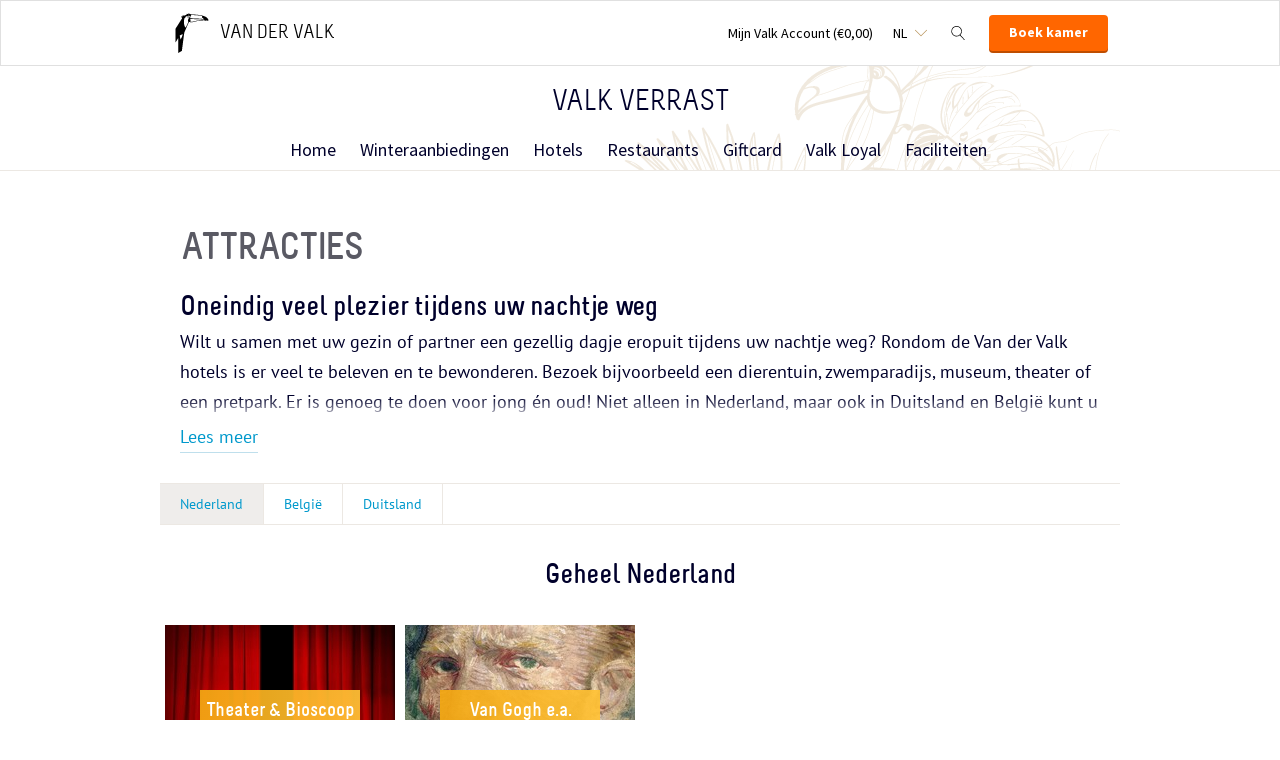

--- FILE ---
content_type: text/html;charset=UTF-8
request_url: https://www.valkverrast.nl/regios/attracties
body_size: 10781
content:
<!DOCTYPE HTML>
<html lang="nl">
<head>
<meta charset="utf-8">
<title>Attracties &middot; Van der Valk</title>
<link rel="canonical" href="https://www.valkverrast.nl/regios/attracties"/>
<meta name="author" content="Van der Valk">
<meta name="no-email-collection" content="http://www.valkverrast.nl" />
<meta http-equiv="X-UA-Compatible" content="IE=edge,chrome=1">
<meta name="viewport" content="initial-scale=1.0, maximum-scale=1, width=device-width, user-scalable=no">
<meta name="format-detection" content="telephone=no">
<link rel="apple-touch-icon-precomposed" href="/images/touch-icon-iphone.png" />
<link rel="apple-touch-icon-precomposed" sizes="72x72" href="/images/touch-icon-ipad.png" />
<link rel="apple-touch-icon-precomposed" sizes="114x114" href="/images/touch-icon-iphone-retina.png" />
<link rel="apple-touch-icon-precomposed" sizes="144x144" href="/images/touch-icon-ipad-retina.png" />
<link rel="icon" href="/images/favicon-48x48.ico" sizes="48x48">
<link rel="icon" type="image/png" href="/images/favicon-48x48.png" sizes="48x48">
<link rel="icon" type="image/svg+xml" href="/images/favicon.svg" sizes="any">
<meta name="msapplication-TileColor" content="#D83434">
<meta name="msapplication-TileImage" content="path/to/tileicon.png">
<meta name="google-site-verification" content="0tJGNaA_Zr4ZHcPNn0clV27NAWB0R1xHEz1SwCLSPyc" />
<meta name="facebook-domain-verification" content="uvgqz487fxy3rugk32um785hv3p7lg" />
<meta name="robots" content="index,follow">
<meta name="googlebot" content="noodp" />
<link rel="alternate" hreflang="nl" href="https://www.valkverrast.nl/regios/attracties" />
<link rel="alternate" hreflang="en" href="https://www.valkverrast.nl/en/regions/attractions" />
<link rel="alternate" hreflang="de" href="https://www.valkverrast.nl/de/regios/attractions" />
<link rel="alternate" hreflang="x-default" href="https://www.valkverrast.nl/regios/attracties" />
<link rel="stylesheet" href="/css/main.css?version=475B41F647C6D16471C5EF4AD3B65366">
<link rel="stylesheet" href="/css/style.css?version=475B41F647C6D16471C5EF4AD3B65366">
<script src="/js/vendor/modernizr.custom.31062.js"></script>
<script>
dataLayer = [{
'site_language_select': 'NL'
}];
</script>
</head>
<body>
<!-- Anti-flicker snippet (recommended) -->
<style>.async-hide { opacity: 0 !important} </style>
<script>(function(a,s,y,n,c,h,i,d,e){s.className+=' '+y;h.start=1*new Date;
h.end=i=function(){s.className=s.className.replace(RegExp(' ?'+y),'')};
(a[n]=a[n]||[]).hide=h;setTimeout(function(){i();h.end=null},c);h.timeout=c;
})(window,document.documentElement,'async-hide','dataLayer',4000,
{'GTM-NG8HWX':true});</script>
<!-- Google Tag Manager -->
<noscript><iframe src="//www.googletagmanager.com/ns.html?id=<http://www.googletagmanager.com/ns.html?id=GTM-NG8HWX>GTM-NG8HWX<http://www.googletagmanager.com/ns.html?id=GTM-NG8HWX>"
height="0" width="0" style="display:none;visibility:hidden"></iframe></noscript>
<script>(function(w,d,s,l,i){w[l]=w[l]||[];w[l].push({'gtm.start':
new Date().getTime(),event:'gtm.js'});var f=d.getElementsByTagName(s)[0], j=d.createElement(s),dl=l!='dataLayer'?'&l='+l:'';j.async=true;j.src=
'//www.googletagmanager.com/gtm.js?id='+i+dl;f.parentNode.insertBefore(j,f);
})(window,document,'script','dataLayer','GTM-NG8HWX');</script>
<!-- End Google Tag Manager -->
<header class="header-small">
<!-- Hotel Linstow (3) and Drewitz (80) have a call to action button for both hotel rooms and bungalows -->
<div class="navigation-bar-revised">
<div class="navigation-bar-revised__main">
<div class="navigation-bar-revised__main-inner">
<div class="navigation-bar-revised__logo">
<a class="logo-revised"
href="/"
>
<span class="logo-revised__primary">Van der Valk</span>
</a>
</div>
<div class="navigation-bar-revised__toolbar">
<div class="navigation-bar-revised__toolbar-item navigation-bar-revised__toolbar-item--inline-actions navigation-bar-revised__toolbar-item--lap-and-up">
<a class="navigation-bar-revised__toolbar-action navigation-bar-revised__toolbar-action--icon-account"
href="/mijn-valk-account"
>
<div class="navigation-bar-revised__toolbar-label">
Mijn Valk Account&nbsp;(&euro;0,00)
</div>
</a>
</div>
<div class="navigation-bar-revised__toolbar-item">
<button class="navigation-bar-revised__toolbar-action"
type="button"
data-element="navigation-language-select-toggle-button"
>
<div class="navigation-bar-revised__toolbar-label navigation-bar-revised__toolbar-label--toggle">
NL
</div>
</button>
<div class="navigation-bar-revised__popover"
data-element="navigation-language-menu"
>
<div class="menu-revised menu-revised--90 menu-revised--padding menu-revised--check-icons">
<a class="menu-revised__item is-current" href="/regios/attracties">
Nederlands
</a>
<a class="menu-revised__item" href="/en/regions/attractions">
English
</a>
<a class="menu-revised__item" href="/fr">
Fran&ccedil;ais
</a>
<a class="menu-revised__item" href="/de/regios/attractions">
Deutsch
</a>
</div>
</div>
</div>
<div class="navigation-bar-revised__toolbar-item">
<button class="navigation-bar-revised__toolbar-action navigation-bar-revised__toolbar-action--icon-magnifier"
type="button"
id="navigation-search-form"
data-element="navigation-search-toggle-button"
>
</button>
<div class="navigation-bar-revised__popover navigation-bar-revised__popover--search-form"
data-element="navigation-search-form"
style="display: none;"
>
<form class="navigation-bar-revised__search-form"
action="/zoekresultaten"
method="POST"
>
<div class="navigation-bar-revised__search-form-field">
<input class="navigation-bar-revised__search-form-input"
type="text"
name="searchValue"
id="search-pop-up-input"
>
<button class="icon-mr-crossy erase-input"
type="button"
id="search-erase-input"
tabindex="-1"
></button>
</div>
<div class="navigation-bar-revised__search-form-action">
<button class="button button--full button--90 button--secondary"
type="submit"
>
Zoek
</button>
</div>
</form>
</div>
</div>
<div class="navigation-bar-revised__toolbar-item">
<div class="navigation-bar-revised__toolbar-action navigation-bar-revised__toolbar-action--book-action">
<a class="button button--full button--90 button--primary"
href="/hotels"
>
Boek kamer
</a>
</div>
</div>
</div>
</div>
</div>
<div class="navigation-bar-revised__menu-bar">
<div class="navigation-bar-revised__title-bar">
<span class="navigation-bar-revised__title">
Valk Verrast
</span>
</div>
<!-- Hotel Linstow (3) and Drewitz (80) have a call to action button for both hotel rooms and bungalows -->
<div class="menu-bar-revised is-rendering"
data-scalable
data-has-double-call-to-action="false"
data-up-action-caption="Terug"
>
<div class="menu-bar-revised__inner">
<a class="menu-bar-revised__item"
data-mn-id="41346"
data-navigation-menu-item
href="/"
>
Home
</a>
<a class="menu-bar-revised__item"
data-mn-id="42128"
data-navigation-menu-item
href="/winteraanbiedingen"
>
Winteraanbiedingen
</a>
<a class="menu-bar-revised__item"
data-mn-id="19308"
data-navigation-menu-item
href="/hotels"
>
Hotels
</a>
<a class="menu-bar-revised__item menu-bar-revised__item--subitem"
data-navigation-menu-item-subitem
data-mn-id="41815"
data-parent="40448"
href="/hotels/hotel-mechelen/aanbiedingen"
>
Aanbiedingen
</a>
<a class="menu-bar-revised__item"
data-mn-id="41147"
data-navigation-menu-item
href="/restaurants"
>
Restaurants
</a>
<a class="menu-bar-revised__item menu-bar-revised__item--subitem"
data-navigation-menu-item-subitem
data-mn-id="41009"
data-parent="41147"
href="/restaurants/ontbijt"
>
Ontbijt
</a>
<a class="menu-bar-revised__item menu-bar-revised__item--subitem"
data-navigation-menu-item-subitem
data-mn-id="41013"
data-parent="41147"
href="/restaurants/lunchbuffet"
>
Lunchbuffet
</a>
<a class="menu-bar-revised__item menu-bar-revised__item--subitem"
data-navigation-menu-item-subitem
data-mn-id="41010"
data-parent="41147"
href="/restaurants/diner"
>
Diner
</a>
<a class="menu-bar-revised__item menu-bar-revised__item--subitem"
data-navigation-menu-item-subitem
data-mn-id="20351"
data-parent="41147"
href="/restaurants/menukaarten"
>
Menukaarten
</a>
<a class="menu-bar-revised__item menu-bar-revised__item--subitem"
data-navigation-menu-item-subitem
data-mn-id="40538"
data-parent="41147"
href="/restaurants/uit-eten-bij-van-der-valk"
>
Uit eten bij Van der Valk
</a>
<a class="menu-bar-revised__item"
data-mn-id="19363"
data-navigation-menu-item
href="/giftcard"
>
Giftcard
</a>
<a class="menu-bar-revised__item menu-bar-revised__item--subitem"
data-navigation-menu-item-subitem
data-mn-id="20276"
data-parent="19363"
href="/giftcard/bestellen"
>
Bestellen
</a>
<a class="menu-bar-revised__item menu-bar-revised__item--subitem"
data-navigation-menu-item-subitem
data-mn-id="20277"
data-parent="19363"
href="/giftcard/activeren"
>
Activeren
</a>
<a class="menu-bar-revised__item menu-bar-revised__item--subitem"
data-navigation-menu-item-subitem
data-mn-id="20278"
data-parent="19363"
href="/giftcard/saldo-checken"
>
Saldo checken
</a>
<a class="menu-bar-revised__item menu-bar-revised__item--subitem"
data-navigation-menu-item-subitem
data-mn-id="42754"
data-parent="19363"
href="/giftcard/meest-gestelde-vragen"
>
Meest gestelde vragen
</a>
<a class="menu-bar-revised__item"
data-mn-id="24015"
data-navigation-menu-item
href="/valk-loyal"
>
Valk Loyal
</a>
<a class="menu-bar-revised__item menu-bar-revised__item--subitem"
data-navigation-menu-item-subitem
data-mn-id="37976"
data-parent="24015"
href="/valk-loyal/voorwaarden"
>
Voorwaarden
</a>
<a class="menu-bar-revised__item menu-bar-revised__item--subitem"
data-navigation-menu-item-subitem
data-mn-id="40533"
data-parent="24015"
href="/valk-loyal/meest-gestelde-vragen"
>
Meest gestelde vragen
</a>
<a class="menu-bar-revised__item"
data-mn-id="41146"
data-navigation-menu-item
href="/faciliteiten"
>
Faciliteiten
</a>
<a class="menu-bar-revised__item menu-bar-revised__item--subitem"
data-navigation-menu-item-subitem
data-mn-id="21204"
data-parent="41146"
href="/faciliteiten/familiekamers"
>
Familiekamers
</a>
<a class="menu-bar-revised__item menu-bar-revised__item--subitem"
data-navigation-menu-item-subitem
data-mn-id="24093"
data-parent="41146"
href="/faciliteiten/zwembad"
>
Zwembad
</a>
<a class="menu-bar-revised__item menu-bar-revised__item--subitem"
data-navigation-menu-item-subitem
data-mn-id="41053"
data-parent="41146"
href="/faciliteiten/bubbelbad-kamer"
>
Bubbelbad kamer
</a>
<a class="menu-bar-revised__item menu-bar-revised__item--subitem"
data-navigation-menu-item-subitem
data-mn-id="41057"
data-parent="41146"
href="/faciliteiten/huisdieren"
>
Huisdieren
</a>
<a class="menu-bar-revised__item menu-bar-revised__item--subitem"
data-navigation-menu-item-subitem
data-mn-id="41054"
data-parent="41146"
href="/faciliteiten/roomservice"
>
Roomservice
</a>
<a class="menu-bar-revised__item menu-bar-revised__item--subitem"
data-navigation-menu-item-subitem
data-mn-id="41102"
data-parent="41146"
href="/faciliteiten/mindervaliden"
>
Mindervaliden
</a>
<a class="menu-bar-revised__item menu-bar-revised__item--subitem"
data-navigation-menu-item-subitem
data-mn-id="41105"
data-parent="41146"
href="/faciliteiten/spa"
>
Spa
</a>
<a class="menu-bar-revised__item menu-bar-revised__item--subitem"
data-navigation-menu-item-subitem
data-mn-id="41051"
data-parent="41146"
href="/faciliteiten/fiets"
>
Fiets
</a>
<a class="menu-bar-revised__item menu-bar-revised__item--subitem"
data-navigation-menu-item-subitem
data-mn-id="44400"
data-parent="41146"
href="/faciliteiten/e-chopper"
>
E-Chopper
</a>
<a class="menu-bar-revised__item menu-bar-revised__item--subitem"
data-navigation-menu-item-subitem
data-mn-id="45709"
data-parent="41146"
href="/faciliteiten/balkon"
>
Balkon
</a>
<a class="menu-bar-revised__item menu-bar-revised__item--subitem"
data-navigation-menu-item-subitem
data-mn-id="46725"
data-parent="41146"
href="/faciliteiten/hotel-met-laadpaal"
>
Hotel met laadpaal
</a>
<a class="menu-bar-revised__item menu-bar-revised__item--subitem"
data-navigation-menu-item-subitem
data-mn-id="49223"
data-parent="49246"
href="/inkoop/inkoopvoorwaarden"
>
Inkoopvoorwaarden
</a>
<a class="menu-bar-revised__item menu-bar-revised__item--subitem"
data-navigation-menu-item-subitem
data-mn-id="49224"
data-parent="49246"
href="/inkoop/kovit"
>
Kovit
</a>
<a class="menu-bar-revised__item menu-bar-revised__item--subitem"
data-navigation-menu-item-subitem
data-mn-id="49225"
data-parent="49246"
href="/inkoop/centraalfactureren"
>
Centraalfactureren
</a>
<a class="menu-bar-revised__item menu-bar-revised__item--subitem"
data-navigation-menu-item-subitem
data-mn-id="49227"
data-parent="49246"
href="/inkoop/contact"
>
Contact
</a>
<label class="menu-bar-revised__item menu-bar-revised__item--menu"
for="subsequent-menu"
id="subsequent-menu-action"
>
<div class="menu-bar-revised__toolbar-label"
data-element="subsequent-menu-action-popover-label"
>
<span>Menu</span>
</div>
<div class="menu-bar-revised__toolbar-popover">
<div class="popover popover--right-bottom popover--flexible">
<input class="popover__status" type="checkbox" id="subsequent-menu" aria-hidden="true">
<section class="popover__body">
<header class="popover__header">
<span class="popover__title">
Menu
</span>
<label class="popover__close-action" for="subsequent-menu">
Sluit
</label>
</header>
<div class="popover__main">
<div class="menu-revised menu-revised--200 menu-revised--padding"
id="subsequent-menu-container"
>
</div>
</div>
</section>
<label class="popover__overlay"
data-element="subsequent-menu-action-popover-overlay"
for="subsequent-menu"
>
Sluit
</label>
</div>
</div>
</label>
</div>
</div>
</div>
</div>
</header>
<section role="main">
<section class="layout__section">
<section class="inner stay"> 
<h1 class="deprecated-h1"> <strong class="deprecated-strong">Attracties</strong><br> </h1> 
<div class="deprecated-content cat-description-text showmore smallmore" data-text-more="Lees meer" data-text-less="Minder"> 
<h2 class="deprecated-h2">Oneindig veel plezier tijdens uw nachtje weg</h2> 
<div class="moreblock more"> 
<p>Wilt u samen met uw gezin of partner een gezellig dagje eropuit tijdens uw nachtje weg? Rondom de Van der Valk hotels is er veel te beleven en te bewonderen. Bezoek bijvoorbeeld een dierentuin, zwemparadijs, museum, theater of een pretpark. Er is genoeg te doen voor jong &eacute;n oud! Niet alleen in Nederland, maar ook in Duitsland en Belgi&euml; kunt u zich goed vermaken. Kies een attractie en maak het helemaal af door een nachtje in een nabijgelegen Van der Valk hotel te overnachten.</p> 
<h2>Onbezorgd genieten</h2> 
<p>Geniet van een onbezorgd nachtje weg met een compleet arrangement bij Van der Valk. Hiermee overnacht u in een comfortabele en luxe kamer in combinatie met een uitgebreid <a href="https://www.valkverrast.nl/restaurants/ontbijt">ontbijt</a> en een heerlijk <a href="https://www.valkverrast.nl/restaurants/diner">diner</a>. Bij sommige hotels kunt u zelfs een overnachting boeken inclusief een entreekaartje van een attractie in de buurt! Zo hoeft u zelf nergens meer over na te denken en kunt u samen genieten van een heerlijke dag en nacht weg.</p> 
<p>Boekt u een arrangement voor meerdere dagen? Verken dan de omgeving van het hotel met bijvoorbeeld de fiets of tijdens een wandeling. Rondom onze hotels vindt u diverse natuurgebieden, gezellige dorpjes of juist een grote stad. Zoekt u tijdens uw meerdaags verblijf meer rust en ontspanning? Dan beschikken verschillende Van der Valk hotels over <a href="https://www.valkverrast.nl/faciliteiten">faciliteiten</a> om uw verblijf zo comfortabel mogelijk te maken. Neem een duik in het zwembad, breng een bezoek aan de wellness of geniet van een massage in de beautysalon. U vindt in ieder Van der Valk hotel ontspanningsfaciliteiten om tijdens uw verblijf helemaal tot rust te komen. &nbsp;</p> 
</div> 
</div> 
</section> 
<section class="inner theme-region-container"> 
<div class="theme-regions"> 
<ul class="deprecated-ul resp-tabs-list"> 
<li><a class="deprecated-a" href="#Nederland">Nederland</a></li> 
<li><a class="deprecated-a" href="#Belgi&euml;">Belgi&euml;</a></li> 
<li><a class="deprecated-a" href="#Duitsland">Duitsland</a></li> 
</ul> 
<div class="resp-tabs-container"> 
<div> 
<h2 class="deprecated-h2">Geheel Nederland</h2> 
<ul class="deprecated-ul theme-regions-region-list"> 
<li class="cat-summer"> <a class="deprecated-a" href="/thema/attracties/theater-bioscoop-nederland"> <img src="/inc/upload/verrast_regions/184/mobile/tile_small_region184_Theater_rode_gordijnen.jpg" alt="Theater &amp; Bioscoop Nederland"> <h3 class="deprecated-h3">Theater &amp; Bioscoop Nederland</h3> 
<div> 
<p class="deprecated-p tile-description"></p> 
</div> </a> </li> 
<li class="cat-summer"> <a class="deprecated-a" href="/thema/attracties/van-gogh--ea-musea"> <img src="/inc/upload/verrast_regions/180/mobile/tile_small_region180_Van_der_Valk_Hotel_Arnhem_Vincent_van_Gogh crop.jpeg" alt="Van Gogh e.a. musea"> <h3 class="deprecated-h3">Van Gogh e.a. musea</h3> 
<div> 
<p class="deprecated-p tile-description"></p> 
</div> </a> </li> 
</ul> 
<h2 class="deprecated-h2">Noord-Nederland</h2> 
<ul class="deprecated-ul theme-regions-region-list"> 
<li class="cat-summer"> <a class="deprecated-a" href="/thema/attracties/apenheul"> <img src="/inc/upload/verrast_regions/85/mobile/tile_small_region85_Apenheul_kinderen crop.jpeg" alt="Apenheul"> <h3 class="deprecated-h3">Apenheul</h3> 
<div> 
<p class="deprecated-p tile-description"></p> 
</div> </a> </li> 
<li class="cat-summer"> <a class="deprecated-a" href="/thema/attracties/aquazoo-friesland"> <img src="/inc/upload/verrast_regions/82/mobile/tile_small_region82_9055.jpg" alt="AquaZoo Friesland"> <h3 class="deprecated-h3">AquaZoo Friesland</h3> 
<div> 
<p class="deprecated-p tile-description"></p> 
</div> </a> </li> 
<li class="cat-summer"> <a class="deprecated-a" href="/thema/attracties/artis"> <img src="/inc/upload/verrast_regions/84/mobile/tile_small_region84_Artis-in-bloei.-Foto-Artis-Ronald-van-Weeren.jpg" alt="Artis"> <h3 class="deprecated-h3">Artis</h3> 
<div> 
<p class="deprecated-p tile-description"></p> 
</div> </a> </li> 
<li class="cat-summer"> <a class="deprecated-a" href="/thema/attracties/attractiepark-slagharen"> <img src="/inc/upload/verrast_regions/159/mobile/tile_small_region159_Ripsaw_Falls_2 crop.jpeg" alt="Attractiepark Slagharen"> <h3 class="deprecated-h3">Attractiepark Slagharen</h3> 
<div> 
<p class="deprecated-p tile-description"></p> 
</div> </a> </li> 
<li class="cat-summer"> <a class="deprecated-a" href="/thema/attracties/drouwenerzand-attractiepark"> <img src="/inc/upload/verrast_regions/157/mobile/tile_small_region157_Break-Dance-wow.jpg" alt="Drouwenerzand Attractiepark"> <h3 class="deprecated-h3">Drouwenerzand Attractiepark</h3> 
<div> 
<p class="deprecated-p tile-description"></p> 
</div> </a> </li> 
<li class="cat-summer"> <a class="deprecated-a" href="/thema/attracties/wildlands"> <img src="/inc/upload/verrast_regions/83/mobile/tile_small_region83_Dierenpark-Emmen-001 crop.jpeg" alt="Wildlands"> <h3 class="deprecated-h3">Wildlands</h3> 
<div> 
<p class="deprecated-p tile-description">Wildlands</p> 
</div> </a> </li> 
</ul> 
<h2 class="deprecated-h2">Midden-Nederland</h2> 
<ul class="deprecated-ul theme-regions-region-list"> 
<li class="cat-summer"> <a class="deprecated-a" href="/thema/attracties/avonturenpark-hellendoorn"> <img src="/inc/upload/verrast_regions/181/mobile/tile_small_region181_Hellendoorn_Tornado_achtbaan.jpg" alt="Avonturenpark Hellendoorn"> <h3 class="deprecated-h3">Avonturenpark Hellendoorn</h3> 
<div> 
<p class="deprecated-p tile-description"></p> 
</div> </a> </li> 
<li class="cat-summer"> <a class="deprecated-a" href="/thema/attracties/burgers-zoo"> <img src="/inc/upload/verrast_regions/88/mobile/tile_small_region88_Burgers Zoo.jpg" alt="Burgers Zoo"> <h3 class="deprecated-h3">Burgers Zoo</h3> 
<div> 
<p class="deprecated-p tile-description"></p> 
</div> </a> </li> 
<li class="cat-summer"> <a class="deprecated-a" href="/thema/attracties/dierenpark-amersfoort"> <img src="/inc/upload/verrast_regions/87/mobile/tile_small_region87_DierenPark-Amersfoort-Tijger.jpg" alt="Dierenpark Amersfoort"> <h3 class="deprecated-h3">Dierenpark Amersfoort</h3> 
<div> 
<p class="deprecated-p tile-description"></p> 
</div> </a> </li> 
<li class="cat-summer"> <a class="deprecated-a" href="/thema/attracties/drievliet"> <img src="/inc/upload/verrast_regions/119/mobile/tile_small_region119_Zweefmolen.jpg" alt="Drievliet"> <h3 class="deprecated-h3">Drievliet</h3> 
<div> 
<p class="deprecated-p tile-description"></p> 
</div> </a> </li> 
<li class="cat-summer"> <a class="deprecated-a" href="/thema/attracties/duinrell"> <img src="/inc/upload/verrast_regions/132/mobile/tile_small_region132_AP-Duinrell-c2-a9-Kikkerachtbaan-02-ECC-2010 met toestemming.jpg" alt="Duinrell"> <h3 class="deprecated-h3">Duinrell</h3> 
<div> 
<p class="deprecated-p tile-description"></p> 
</div> </a> </li> 
<li class="cat-summer"> <a class="deprecated-a" href="/thema/attracties/julianatoren"> <img src="/inc/upload/verrast_regions/94/mobile/tile_small_region94_Julianatoren_Fietsbaan.jpg" alt="Julianatoren"> <h3 class="deprecated-h3">Julianatoren</h3> 
<div> 
<p class="deprecated-p tile-description"></p> 
</div> </a> </li> 
<li class="cat-summer"> <a class="deprecated-a" href="/thema/attracties/keukenhof"> <img src="/inc/upload/verrast_regions/129/mobile/tile_small_region129_keukenhof_pad.jpg" alt="Keukenhof"> <h3 class="deprecated-h3">Keukenhof</h3> 
<div> 
<p class="deprecated-p tile-description"></p> 
</div> </a> </li> 
<li class="cat-summer"> <a class="deprecated-a" href="/thema/attracties/madurodam"> <img src="/inc/upload/verrast_regions/120/mobile/tile_small_region120_Madurodam kaasmarkt.jpg" alt="Madurodam"> <h3 class="deprecated-h3">Madurodam</h3> 
<div> 
<p class="deprecated-p tile-description"></p> 
</div> </a> </li> 
<li class="cat-summer"> <a class="deprecated-a" href="/thema/attracties/nederlands-openlucht-museum"> <img src="/inc/upload/verrast_regions/168/mobile/tile_small_region168_Openluchtmuseum crop.jpeg" alt="Nederlands Openlucht Museum"> <h3 class="deprecated-h3">Nederlands Openlucht Museum</h3> 
<div> 
<p class="deprecated-p tile-description"></p> 
</div> </a> </li> 
<li class="cat-summer"> <a class="deprecated-a" href="/thema/attracties/ouwehands-dierenpark"> <img src="/inc/upload/verrast_regions/98/mobile/tile_small_region98_ouwehands_dierenpark_ijsberen.jpg" alt="Ouwehands Dierenpark"> <h3 class="deprecated-h3">Ouwehands Dierenpark</h3> 
<div> 
<p class="deprecated-p tile-description"></p> 
</div> </a> </li> 
<li class="cat-summer"> <a class="deprecated-a" href="/thema/attracties/schateiland-zeumeren"> <img src="/inc/upload/verrast_regions/113/mobile/tile_small_region113_schateiland-1.jpg" alt="Schateiland Zeumeren"> <h3 class="deprecated-h3">Schateiland Zeumeren</h3> 
<div> 
<p class="deprecated-p tile-description"></p> 
</div> </a> </li> 
<li class="cat-summer"> <a class="deprecated-a" href="/thema/attracties/sea-life"> <img src="/inc/upload/verrast_regions/102/mobile/tile_small_region102_BlackTip2 met toestemming.jpg" alt="Sea Life"> <h3 class="deprecated-h3">Sea Life</h3> 
<div> 
<p class="deprecated-p tile-description"></p> 
</div> </a> </li> 
<li class="cat-summer"> <a class="deprecated-a" href="/thema/attracties/tivoli"> <img src="/inc/upload/verrast_regions/116/mobile/tile_small_region116_Tivoli_kinderen_achtbaan.jpg" alt="Tivoli"> <h3 class="deprecated-h3">Tivoli</h3> 
<div> 
<p class="deprecated-p tile-description"></p> 
</div> </a> </li> 
</ul> 
<h2 class="deprecated-h2">Zuid-Nederland</h2> 
<ul class="deprecated-ul theme-regions-region-list"> 
<li class="cat-summer"> <a class="deprecated-a" href="/thema/attracties/dierenpark-bestzoo"> <img src="/inc/upload/verrast_regions/104/mobile/tile_small_region104_panter crop.jpeg" alt="Dierenpark BestZoo"> <h3 class="deprecated-h3">Dierenpark BestZoo</h3> 
<div> 
<p class="deprecated-p tile-description"></p> 
</div> </a> </li> 
<li class="cat-summer"> <a class="deprecated-a" href="/thema/attracties/dierenpark-de-oliemeulen"> <img src="/inc/upload/verrast_regions/106/mobile/tile_small_region106_ocelot crop.jpeg" alt="Dierenpark de Oliemeulen"> <h3 class="deprecated-h3">Dierenpark de Oliemeulen</h3> 
<div> 
<p class="deprecated-p tile-description"></p> 
</div> </a> </li> 
<li class="cat-summer"> <a class="deprecated-a" href="/thema/attracties/dierenrijk-de-familiedierentuin"> <img src="/inc/upload/verrast_regions/105/mobile/tile_small_region105_8609.jpg" alt="Dierenrijk, d&eacute; Familiedierentuin!"> <h3 class="deprecated-h3">Dierenrijk, d&eacute; Familiedierentuin!</h3> 
<div> 
<p class="deprecated-p tile-description"></p> 
</div> </a> </li> 
<li class="cat-summer"> <a class="deprecated-a" href="/thema/attracties/dippiedoe-land"> <img src="/inc/upload/verrast_regions/117/mobile/tile_small_region117_Draaikolk_3.jpg" alt="DippieDoe Land"> <h3 class="deprecated-h3">DippieDoe Land</h3> 
<div> 
<p class="deprecated-p tile-description"></p> 
</div> </a> </li> 
<li class="cat-summer"> <a class="deprecated-a" href="/thema/attracties/efteling"> <img src="/inc/upload/verrast_regions/115/mobile/tile_small_region115_Sprookjesboom-4-JPG.jpg" alt="Efteling"> <h3 class="deprecated-h3">Efteling</h3> 
<div> 
<p class="deprecated-p tile-description"></p> 
</div> </a> </li> 
<li class="cat-summer"> <a class="deprecated-a" href="/thema/attracties/gaiazoo"> <img src="/inc/upload/verrast_regions/130/mobile/tile_small_region130_GaiaZOO-doodshoofdapen.jpg" alt="GaiaZoo"> <h3 class="deprecated-h3">GaiaZoo</h3> 
<div> 
<p class="deprecated-p tile-description"></p> 
</div> </a> </li> 
<li class="cat-summer"> <a class="deprecated-a" href="/thema/attracties/oorlogsmuseum-overloon"> <img src="/inc/upload/verrast_regions/170/mobile/tile_small_region170_oorlogsmuseum_overloon_tank.jpg" alt="Oorlogsmuseum Overloon"> <h3 class="deprecated-h3">Oorlogsmuseum Overloon</h3> 
<div> 
<p class="deprecated-p tile-description"></p> 
</div> </a> </li> 
<li class="cat-summer"> <a class="deprecated-a" href="/thema/attracties/reptielenhuis-de-aarde"> <img src="/inc/upload/verrast_regions/101/mobile/tile_small_region101_Reptielenhuis_Krokodil crop-2.jpeg" alt="Reptielenhuis De Aarde"> <h3 class="deprecated-h3">Reptielenhuis De Aarde</h3> 
<div> 
<p class="deprecated-p tile-description"></p> 
</div> </a> </li> 
<li class="cat-summer"> <a class="deprecated-a" href="/thema/attracties/safaripark-beekse-bergen"> <img src="/inc/upload/verrast_regions/131/mobile/tile_small_region131_2218.jpg" alt="Safaripark Beekse Bergen"> <h3 class="deprecated-h3">Safaripark Beekse Bergen</h3> 
<div> 
<p class="deprecated-p tile-description"></p> 
</div> </a> </li> 
<li class="cat-summer"> <a class="deprecated-a" href="/thema/attracties/skidome-rucphen"> <img src="/inc/upload/verrast_regions/118/mobile/tile_small_region118_skidome-1.jpg" alt="Skid&ocirc;me Rucphen"> <h3 class="deprecated-h3">Skid&ocirc;me Rucphen</h3> 
<div> 
<p class="deprecated-p tile-description"></p> 
</div> </a> </li> 
<li class="cat-summer"> <a class="deprecated-a" href="/thema/attracties/speelland-beekse-bergen-"> <img src="/inc/upload/verrast_regions/128/mobile/tile_small_region128_6194.jpg" alt="Speelland Beekse Bergen "> <h3 class="deprecated-h3">Speelland Beekse Bergen </h3> 
<div> 
<p class="deprecated-p tile-description"></p> 
</div> </a> </li> 
<li class="cat-summer"> <a class="deprecated-a" href="/thema/attracties/toverland"> <img src="/inc/upload/verrast_regions/114/mobile/tile_small_region114_Attractiepark-Toverland-d-wervelwind8.jpg" alt="Toverland"> <h3 class="deprecated-h3">Toverland</h3> 
<div> 
<p class="deprecated-p tile-description"></p> 
</div> </a> </li> 
<li class="cat-summer"> <a class="deprecated-a" href="/thema/attracties/zooparc-overloon"> <img src="/inc/upload/verrast_regions/103/mobile/tile_small_region103_8752.jpg" alt="ZooParc Overloon"> <h3 class="deprecated-h3">ZooParc Overloon</h3> 
<div> 
<p class="deprecated-p tile-description"></p> 
</div> </a> </li> 
</ul> 
</div> 
<div> 
<h2 class="deprecated-h2">Belgi&euml; | Vlaanderen</h2> 
<ul class="deprecated-ul theme-regions-region-list"> 
<li class="cat-summer"> <a class="deprecated-a" href="/thema/attracties/antwerpen"> <img src="/inc/upload/verrast_regions/51/mobile/tile_small_region51_Antwerpen-centrum-plein.jpg" alt="Antwerpen"> <h3 class="deprecated-h3">Antwerpen</h3> 
<div> 
<p class="deprecated-p tile-description">Ontdek Antwerpen</p> 
</div> </a> </li> 
<li class="cat-summer"> <a class="deprecated-a" href="/thema/attracties/antwerpse-kempen"> <img src="/inc/upload/verrast_regions/160/mobile/tile_small_region160_Antwerpen en omgeving 10.jpg" alt="Antwerpse Kempen"> <h3 class="deprecated-h3">Antwerpse Kempen</h3> 
<div> 
<p class="deprecated-p tile-description">Ontdek de Antwerpse Kempen</p> 
</div> </a> </li> 
<li class="cat-summer"> <a class="deprecated-a" href="/thema/attracties/bellewaerdepark"> <img src="/inc/upload/verrast_regions/124/mobile/tile_small_region124_bellewaerde_tijgers crop.jpeg" alt="Bellewaerdepark"> <h3 class="deprecated-h3">Bellewaerdepark</h3> 
<div> 
<p class="deprecated-p tile-description"></p> 
</div> </a> </li> 
<li class="cat-summer"> <a class="deprecated-a" href="/thema/attracties/dierentuin-planckendael"> <img src="/inc/upload/verrast_regions/108/mobile/tile_small_region108_planckendael_zebramangoeste.jpg" alt="Dierentuin Planckendael"> <h3 class="deprecated-h3">Dierentuin Planckendael</h3> 
<div> 
<p class="deprecated-p tile-description"></p> 
</div> </a> </li> 
<li class="cat-summer"> <a class="deprecated-a" href="/thema/attracties/diva-museum"> <img src="/inc/upload/verrast_regions/209/mobile/tile_small_banner-02-diva-museum-antwerp-home-of-diamondsjpg-2.jpg" alt="DIVA Museum"> <h3 class="deprecated-h3">DIVA Museum</h3> 
<div> 
<p class="deprecated-p tile-description"></p> 
</div> </a> </li> 
<li class="cat-summer"> <a class="deprecated-a" href="/thema/attracties/jobland"> <img src="/inc/upload/verrast_regions/123/mobile/tile_small_region123_Speeltuin buis en klok.jpg" alt="Jobland"> <h3 class="deprecated-h3">Jobland</h3> 
<div> 
<p class="deprecated-p tile-description"></p> 
</div> </a> </li> 
<li class="cat-summer"> <a class="deprecated-a" href="/thema/attracties/zoo-antwerpen"> <img src="/inc/upload/verrast_regions/107/mobile/tile_small_region107_zoo_antwerpen_geit.jpg" alt="Zoo Antwerpen"> <h3 class="deprecated-h3">Zoo Antwerpen</h3> 
<div> 
<p class="deprecated-p tile-description"></p> 
</div> </a> </li> 
</ul> 
<h2 class="deprecated-h2">Belgium | Walloni&euml; - Brussel</h2> 
<ul class="deprecated-ul theme-regions-region-list"> 
<li class="cat-summer"> <a class="deprecated-a" href="/thema/attracties/mini-europa"> <img src="/inc/upload/verrast_regions/121/mobile/tile_small_region121_gd-place-2011-family.jpg" alt="Mini-Europa"> <h3 class="deprecated-h3">Mini-Europa</h3> 
<div> 
<p class="deprecated-p tile-description"></p> 
</div> </a> </li> 
<li class="cat-summer"> <a class="deprecated-a" href="/thema/attracties/pairi-daiza"> <img src="/inc/upload/verrast_regions/173/mobile/tile_small_region173_Xinghui2.jpg" alt="Pairi Daiza"> <h3 class="deprecated-h3">Pairi Daiza</h3> 
<div> 
<p class="deprecated-p tile-description"></p> 
</div> </a> </li> 
<li class="cat-summer"> <a class="deprecated-a" href="/thema/attracties/walibi-belgium"> <img src="/inc/upload/verrast_regions/122/mobile/tile_small_region122_walibi_belgie.jpg" alt="Walibi Belgium"> <h3 class="deprecated-h3">Walibi Belgium</h3> 
<div> 
<p class="deprecated-p tile-description"></p> 
</div> </a> </li> 
</ul> 
</div> 
<div> 
<h2 class="deprecated-h2">Geheel Duitsland</h2> 
<ul class="deprecated-ul theme-regions-region-list"> 
<li class="cat-summer"> <a class="deprecated-a" href="/thema/attracties/duitsland--overig-aanbod"> <img src="/inc/upload/verrast_regions/183/mobile/tile_small_region183_canstockphoto7093568.jpg" alt="Duitsland | Overig aanbod"> <h3 class="deprecated-h3">Duitsland | Overig aanbod</h3> 
<div> 
<p class="deprecated-p tile-description"></p> 
</div> </a> </li> 
</ul> 
<h2 class="deprecated-h2">Noord-Duitsland</h2> 
<ul class="deprecated-ul theme-regions-region-list"> 
<li class="cat-summer"> <a class="deprecated-a" href="/thema/attracties/alpincenter-hamburg---wittenburg"> <img src="/inc/upload/verrast_regions/187/mobile/tile_small_region187_Tubing 01_XL crop.jpeg" alt="Alpincenter Hamburg - Wittenburg"> <h3 class="deprecated-h3">Alpincenter Hamburg - Wittenburg</h3> 
<div> 
<p class="deprecated-p tile-description"></p> 
</div> </a> </li> 
</ul> 
<h2 class="deprecated-h2">Midden-Duitsland</h2> 
<ul class="deprecated-ul theme-regions-region-list"> 
<li class="cat-summer"> <a class="deprecated-a" href="/thema/attracties/alpincenter-bottrop"> <img src="/inc/upload/verrast_regions/188/mobile/tile_small_region188_Key Visual crop.jpeg" alt="Alpincenter Bottrop"> <h3 class="deprecated-h3">Alpincenter Bottrop</h3> 
<div> 
<p class="deprecated-p tile-description"></p> 
</div> </a> </li> 
<li class="cat-summer"> <a class="deprecated-a" href="/thema/attracties/avonturenbad-ishara"> <img src="/inc/upload/verrast_regions/167/mobile/tile_small_region167_ishara_zwembad crop-1.jpeg" alt="Avonturenbad Ishara"> <h3 class="deprecated-h3">Avonturenbad Ishara</h3> 
<div> 
<p class="deprecated-p tile-description"></p> 
</div> </a> </li> 
<li class="cat-summer"> <a class="deprecated-a" href="/thema/attracties/dierenpark-nordhorn"> <img src="/inc/upload/verrast_regions/179/mobile/tile_small_region179_&copy; Franz Frieling_20100318_5spa.jpg" alt="Dierenpark Nordhorn"> <h3 class="deprecated-h3">Dierenpark Nordhorn</h3> 
<div> 
<p class="deprecated-p tile-description"></p> 
</div> </a> </li> 
<li class="cat-summer"> <a class="deprecated-a" href="/thema/attracties/filmpark-babelsberg"> <img src="/inc/upload/verrast_regions/126/mobile/tile_small_region126_filmpark-babelsberg-4.jpg" alt="Filmpark Babelsberg"> <h3 class="deprecated-h3">Filmpark Babelsberg</h3> 
<div> 
<p class="deprecated-p tile-description"></p> 
</div> </a> </li> 
<li class="cat-summer"> <a class="deprecated-a" href="/thema/attracties/moviepark-germany"> <img src="/inc/upload/verrast_regions/127/mobile/tile_small_region127_moviepark-5.jpg" alt="Moviepark Germany"> <h3 class="deprecated-h3">Moviepark Germany</h3> 
<div> 
<p class="deprecated-p tile-description"></p> 
</div> </a> </li> 
<li class="cat-summer"> <a class="deprecated-a" href="/thema/attracties/tropical-islands"> <img src="/inc/upload/verrast_regions/125/mobile/tile_small_region125_tropical-2.jpg" alt="Tropical Islands"> <h3 class="deprecated-h3">Tropical Islands</h3> 
<div> 
<p class="deprecated-p tile-description"></p> 
</div> </a> </li> 
<li class="cat-summer"> <a class="deprecated-a" href="/thema/attracties/zoo-aschersleben"> <img src="/inc/upload/verrast_regions/110/mobile/tile_small_region110_ascherleben-met-toestemming-4.jpg" alt="Zoo Aschersleben"> <h3 class="deprecated-h3">Zoo Aschersleben</h3> 
<div> 
<p class="deprecated-p tile-description"></p> 
</div> </a> </li> 
<li class="cat-summer"> <a class="deprecated-a" href="/thema/attracties/zoo-berlin"> <img src="/inc/upload/verrast_regions/109/mobile/tile_small_region109_Berlijn-1.jpg" alt="Zoo Berlin"> <h3 class="deprecated-h3">Zoo Berlin</h3> 
<div> 
<p class="deprecated-p tile-description"></p> 
</div> </a> </li> 
<li class="cat-summer"> <a class="deprecated-a" href="/thema/attracties/zoo-duisburg"> <img src="/inc/upload/verrast_regions/112/mobile/tile_small_region112_Zoo Duisburg.jpg" alt="Zoo Duisburg"> <h3 class="deprecated-h3">Zoo Duisburg</h3> 
<div> 
<p class="deprecated-p tile-description"></p> 
</div> </a> </li> 
<li class="cat-summer"> <a class="deprecated-a" href="/thema/attracties/zoo-osnabruck"> <img src="/inc/upload/verrast_regions/111/mobile/tile_small_region111_osnabruck-1.jpg" alt="Zoo Osnabr&uuml;ck"> <h3 class="deprecated-h3">Zoo Osnabr&uuml;ck</h3> 
<div> 
<p class="deprecated-p tile-description"></p> 
</div> </a> </li> 
</ul> 
</div> 
</div> 
</div> 
</section>
</section>
</section>
<footer class="page__footer">
<section class="layout">
<div class="layout__section layout__section--spacing-0 layout__section--colored-revised layout__section--background-image">
<div class="layout__section">
<div class="layout__inner layout__inner--narrow layout__inner--padded-top-bottom-0 layout__inner--padded-left-right-60">
<div class="navigate-up navigate-up--footer">
<div class="navigate-up__action" data-click-action-scroll-to-top>Naar boven</div>
</div>
</div>
</div>
<div class="layout__section">
<div class="layout__inner layout__inner--narrow layout__inner--padded-top-bottom-0 layout__inner--padded-left-right-60">
<div class="layout__section layout__section--spacing-0">
<div class="layout__section layout__section--bordered-bottom-transparent-revised">
<div class="layout__inner layout__inner--padded-bottom-80 layout__inner--padded-left-right-0">
<div class="layout__section layout__section--centering">
<a class="logo-revised logo-revised--vertical-aligned logo-revised--light"
href="/"
>
<h2 class="logo-revised__primary">
Van der Valk
</h2>
<h2 class="logo-revised__secondary">
Valk Verrast
</h2>
</a>
</div>
</div>
</div>
<div class="layout__section layout__section--bordered-bottom-transparent-revised">
<div class="layout__inner layout__inner--padded-top-bottom-70 layout__inner--padded-left-right-0">
<div class="collection collection--grid-60 collection--centering collection--not-wrapping-lap-and-larger">
<div class="collection__item">
<a class="footer-usp-revised" href="/beste-prijsgarantie">
<div class="footer-usp-revised__icon footer-usp-revised__icon--bestprice-nl"></div>
<span class="footer-usp-revised__name">Beste prijsgarantie</span>
</a>
</div>
<div class="collection__item">
<a class="footer-usp-revised" href="https://www.valkverrast.nl" target="_blank" rel="noreferer noopener" >
<div class="footer-usp-revised__icon footer-usp-revised__icon--verrast"></div>
<span class="footer-usp-revised__name">Valk Verrast</span>
</a>
</div>
</div>
</div>
</div>
<div class="layout__section">
<div class="layout__inner">
<div class="footer-link-collection">
<div class="footer-link-collection__item">
<div class="footer-link-collection__item-header">
<h4 class="footer-link-collection__item-title">Reserveren</h4>
</div>
<div class="footer-link-collection__item-main">
<div class="footer-link-collection__menu">
<a class="footer-link-collection__menu-item" href="/werken-bij-van-der-valk" target="">Werken bij Van der Valk</a>
<a class="footer-link-collection__menu-item" href="/valk-kids" >Valk Kids</a>
<a class="footer-link-collection__menu-item" href="/veilig-en-vertrouwd" >Veilig en vertrouwd</a>
<a class="footer-link-collection__menu-item" href="/suites" >Suites</a>
</div>
</div>
</div>
<div class="footer-link-collection__item">
<div class="footer-link-collection__item-header">
<h4 class="footer-link-collection__item-title">Hotel</h4>
</div>
<div class="footer-link-collection__item-main">
<div class="footer-link-collection__menu">
<a class="footer-link-collection__menu-item" href="/weekend-weg" >Weekend weg</a>
<a class="footer-link-collection__menu-item" href="/nachtje-weg" >Nachtje weg</a>
<a class="footer-link-collection__menu-item" href="/last-minutes" >Last minutes</a>
<a class="footer-link-collection__menu-item" href="/duurzaamheid" >Duurzaamheid</a>
<a class="footer-link-collection__menu-item" href="/faq" >FAQ</a>
</div>
</div>
</div>
<div class="footer-link-collection__item">
<div class="footer-link-collection__item-header">
<h4 class="footer-link-collection__item-title">Faciliteiten</h4>
</div>
<div class="footer-link-collection__item-main">
<div class="footer-link-collection__menu">
<a class="footer-link-collection__menu-item" href="/roomservice" >Roomservice</a>
<a class="footer-link-collection__menu-item" href="/bubbelbad" >Bubbelbad</a>
<a class="footer-link-collection__menu-item" href="/zwembad" >Zwembad</a>
<a class="footer-link-collection__menu-item" href="/sauna" >Sauna</a>
<a class="footer-link-collection__menu-item" href="/huisdieren" >Huisdieren</a>
</div>
</div>
</div>
<div class="footer-link-collection__item">
<div class="footer-link-collection__item-header">
<h4 class="footer-link-collection__item-title">Van der Valk</h4>
</div>
<div class="footer-link-collection__item-main">
<div class="footer-link-collection__menu">
<a class="footer-link-collection__menu-item"
href="https://www.valkverrast.nl/"
target="_blank"
rel="noreferer noopener"
>
Valk Verrast
</a>
<a class="footer-link-collection__menu-item"
href="https://www.valkdeals.nl/"
target="_blank"
rel="noreferer noopener"
>
Valk Deals
</a>
<a class="footer-link-collection__menu-item"
href="https://www.valklife.com/"
target="_blank"
rel="noreferer noopener"
>
Valk Life
</a>
<a class="footer-link-collection__menu-item"
href="https://www.valkbusiness.nl/"
target="_blank"
rel="noreferer noopener"
>
Valk Business
</a>
<a class="footer-link-collection__menu-item"
href="https://www.valkstore.nl/"
target="_blank"
rel="noreferer noopener"
>
Valk Store
</a>
</div>
</div>
</div>
</div>
</div>
</div>
<div class="layout__section layout__section--spaced-0">
<div class="layout__inner layout__inner--narrow layout__inner--padded-top-bottom-80">
<div class="social-icons">
<a class="social-icons__item" href="https://www.facebook.com/VanderValkVerrast" target="_blank" rel="noreferer noopener" >
<svg class="social-icons__icon" xmlns="https://www.w3.org/2000/svg" width="24" height="24" viewBox="0 0 24 24"><path fill="#ba975f" d="M22.675 0h-21.35c-.732 0-1.325.593-1.325 1.325v21.351c0 .731.593 1.324 1.325 1.324h11.495v-9.294h-3.128v-3.622h3.128v-2.671c0-3.1 1.893-4.788 4.659-4.788 1.325 0 2.463.099 2.795.143v3.24l-1.918.001c-1.504 0-1.795.715-1.795 1.763v2.313h3.587l-.467 3.622h-3.12v9.293h6.116c.73 0 1.323-.593 1.323-1.325v-21.35c0-.732-.593-1.325-1.325-1.325z"/></svg>
<div class="social-icons__label">Facebook</div>
</a>
<a class="social-icons__item" href="https://www.instagram.com/valkverrast" target="_blank" rel="noreferer noopener" >
<svg class="social-icons__icon" xmlns="https://www.w3.org/2000/svg" width="24" height="24" viewBox="0 0 24 24"><path fill="#ba975f" d="M12 2.163c3.204 0 3.584.012 4.85.07 3.252.148 4.771 1.691 4.919 4.919.058 1.265.069 1.645.069 4.849 0 3.205-.012 3.584-.069 4.849-.149 3.225-1.664 4.771-4.919 4.919-1.266.058-1.644.07-4.85.07-3.204 0-3.584-.012-4.849-.07-3.26-.149-4.771-1.699-4.919-4.92-.058-1.265-.07-1.644-.07-4.849 0-3.204.013-3.583.07-4.849.149-3.227 1.664-4.771 4.919-4.919 1.266-.057 1.645-.069 4.849-.069zm0-2.163c-3.259 0-3.667.014-4.947.072-4.358.2-6.78 2.618-6.98 6.98-.059 1.281-.073 1.689-.073 4.948 0 3.259.014 3.668.072 4.948.2 4.358 2.618 6.78 6.98 6.98 1.281.058 1.689.072 4.948.072 3.259 0 3.668-.014 4.948-.072 4.354-.2 6.782-2.618 6.979-6.98.059-1.28.073-1.689.073-4.948 0-3.259-.014-3.667-.072-4.947-.196-4.354-2.617-6.78-6.979-6.98-1.281-.059-1.69-.073-4.949-.073zm0 5.838c-3.403 0-6.162 2.759-6.162 6.162s2.759 6.163 6.162 6.163 6.162-2.759 6.162-6.163c0-3.403-2.759-6.162-6.162-6.162zm0 10.162c-2.209 0-4-1.79-4-4 0-2.209 1.791-4 4-4s4 1.791 4 4c0 2.21-1.791 4-4 4zm6.406-11.845c-.796 0-1.441.645-1.441 1.44s.645 1.44 1.441 1.44c.795 0 1.439-.645 1.439-1.44s-.644-1.44-1.439-1.44z"/></svg>
<div class="social-icons__label">Instagram</div>
</a>
</div>
</div>
</div>
</div>
</div>
</div>
</div>
<div class="layout__section layout__section--spaced-0 layout__section--colored-revised-200 layout__section--bordered-bottom-200-revised">
<div class="layout__inner layout__inner--narrow layout__inner--padded-top-bottom-80">
<div class="brand-footer">
<div class="brand-footer__payoff">
verrassend vanzelfsprekend
</div>
<div class="brand-footer__menu">
<a class="brand-footer__menu-item" href="/privacy" >Privacy</a>
<a class="brand-footer__menu-item" href="/voorwaarden" >Voorwaarden</a>
<a class="brand-footer__menu-item" href="/cookies" >Cookies</a>
<a class="brand-footer__menu-item" href="/aansprakelijkheid" >Aansprakelijkheid</a>
</div>
</div>
</div>
</div>
</section>
</footer>
<valk-nx-cookie-manager language="nl">
<script>
const cookieManager = document.querySelector(
'valk-nx-cookie-manager',
);
cookieManager.translations = {
nl: {
extra: {
url: '/privacy',
},
},
};
</script>
</valk-nx-cookie-manager>
<script src="https://wc.vandervalkonline.com/cookie-manager/cookie-manager.js" type="module"></script>
<!--[if lt IE 9]>
<script src="//code.jquery.com/jquery-1.9.1.min.js"></script>
<script>
if (!window.jQuery) {
document.write('<script src="/js/vendor/jquery/jquery-1.9.1.min.js"><\/script>');
}
</script>
<![endif]-->
<!--[if gte IE 9]><!-->
<script src="//code.jquery.com/jquery-2.0.0.min.js"></script>
<script>
if (!window.jQuery) {
document.write('<script src="/js/vendor/jquery/jquery-2.0.0.min.js"><\/script>');
}
</script>
<!--<![endif]-->
<script src="//code.jquery.com/ui/1.9.2/jquery-ui.min.js"></script>
<script src="//cdnjs.cloudflare.com/ajax/libs/moment.js/2.9.0/moment-with-locales.min.js"></script>
<script>
window.lang = 'nl' || 'en';
</script>
<script src="/js/jsmerge_df8844cf1ed3da8b52f52db4cf928d38.min.js?version=475B41F647C6D16471C5EF4AD3B65366" charset="utf-8"></script>
<script src="/js/jsmerge_5ec1706a7d5ada2b621099947c0100fd.min.js?version=475B41F647C6D16471C5EF4AD3B65366" charset="utf-8"></script>
<!-- 8C8B20C8ED036D407D1AA3FBB5E7ECD2 -->
</body>
</html>

--- FILE ---
content_type: text/css
request_url: https://www.valkverrast.nl/css/style.css?version=475B41F647C6D16471C5EF4AD3B65366
body_size: 37639
content:
[data-icon]:before{font-family:'Van-der-Valk-Icons';content:attr(data-icon);speak:none;font-weight:normal;font-variant:normal;text-transform:none;font-size:14px;text-decoration:none !important}.icon-search{speak:none}.icon-search:before{margin-right:7px;font-family:'Van-der-Valk-Icons';font-size:14px;text-decoration:none !important;color:#09c;font-style:normal;font-weight:normal;font-variant:normal;text-transform:none;-webkit-font-smoothing:antialiased;-moz-osx-font-smoothing:grayscale;content:"\e000"}.icon-mr-stripey{speak:none}.icon-mr-stripey:before{margin-right:7px;font-family:'Van-der-Valk-Icons';font-size:14px;text-decoration:none !important;color:#09c;font-style:normal;font-weight:normal;font-variant:normal;text-transform:none;-webkit-font-smoothing:antialiased;-moz-osx-font-smoothing:grayscale;content:"\e001"}.icon-mr-crossy{speak:none}.icon-mr-crossy:before{margin-right:7px;font-family:'Van-der-Valk-Icons';font-size:14px;text-decoration:none !important;color:#09c;font-style:normal;font-weight:normal;font-variant:normal;text-transform:none;-webkit-font-smoothing:antialiased;-moz-osx-font-smoothing:grayscale;content:"\e002"}.icon-check{speak:none}.icon-check:before{margin-right:7px;font-family:'Van-der-Valk-Icons';font-size:14px;text-decoration:none !important;color:#09c;font-style:normal;font-weight:normal;font-variant:normal;text-transform:none;-webkit-font-smoothing:antialiased;-moz-osx-font-smoothing:grayscale;content:"\e003"}.icon-arr-up{speak:none}.icon-arr-up:before{margin-right:7px;font-family:'Van-der-Valk-Icons';font-size:14px;text-decoration:none !important;color:#09c;font-style:normal;font-weight:normal;font-variant:normal;text-transform:none;-webkit-font-smoothing:antialiased;-moz-osx-font-smoothing:grayscale;content:"\e004"}.icon-arr-right{speak:none}.icon-arr-right:before{margin-right:7px;font-family:'Van-der-Valk-Icons';font-size:14px;text-decoration:none !important;color:#09c;font-style:normal;font-weight:normal;font-variant:normal;text-transform:none;-webkit-font-smoothing:antialiased;-moz-osx-font-smoothing:grayscale;content:"\e005"}.icon-arr-left{speak:none}.icon-arr-left:before{margin-right:7px;font-family:'Van-der-Valk-Icons';font-size:14px;text-decoration:none !important;color:#09c;font-style:normal;font-weight:normal;font-variant:normal;text-transform:none;-webkit-font-smoothing:antialiased;-moz-osx-font-smoothing:grayscale;content:"\e006"}.icon-arr-down{speak:none}.icon-arr-down:before{margin-right:7px;font-family:'Van-der-Valk-Icons';font-size:14px;text-decoration:none !important;color:#09c;font-style:normal;font-weight:normal;font-variant:normal;text-transform:none;-webkit-font-smoothing:antialiased;-moz-osx-font-smoothing:grayscale;content:"\e007"}.icon-trash{speak:none}.icon-trash:before{margin-right:7px;font-family:'Van-der-Valk-Icons';font-size:14px;text-decoration:none !important;color:#09c;font-style:normal;font-weight:normal;font-variant:normal;text-transform:none;-webkit-font-smoothing:antialiased;-moz-osx-font-smoothing:grayscale;content:"\e008"}.icon-phone{speak:none}.icon-phone:before{margin-right:7px;font-family:'Van-der-Valk-Icons';font-size:14px;text-decoration:none !important;color:#09c;font-style:normal;font-weight:normal;font-variant:normal;text-transform:none;-webkit-font-smoothing:antialiased;-moz-osx-font-smoothing:grayscale;content:"\e009"}.icon-ellipsis{speak:none}.icon-ellipsis:before{margin-right:7px;font-family:'Van-der-Valk-Icons';font-size:14px;text-decoration:none !important;color:#09c;font-style:normal;font-weight:normal;font-variant:normal;text-transform:none;-webkit-font-smoothing:antialiased;-moz-osx-font-smoothing:grayscale;content:"\e00a"}.icon-external{speak:none}.icon-external:before{margin-right:7px;font-family:'Van-der-Valk-Icons';font-size:14px;text-decoration:none !important;color:#09c;font-style:normal;font-weight:normal;font-variant:normal;text-transform:none;-webkit-font-smoothing:antialiased;-moz-osx-font-smoothing:grayscale;content:"\e00b"}.icon-flickr{speak:none}.icon-flickr:before{margin-right:7px;font-family:'Van-der-Valk-Icons';font-size:14px;text-decoration:none !important;color:#09c;font-style:normal;font-weight:normal;font-variant:normal;text-transform:none;-webkit-font-smoothing:antialiased;-moz-osx-font-smoothing:grayscale;content:"\e00c" !important}.icon-googleplus{speak:none}.icon-googleplus:before{margin-right:7px;font-family:'Van-der-Valk-Icons';font-size:14px;text-decoration:none !important;color:#09c;font-style:normal;font-weight:normal;font-variant:normal;text-transform:none;-webkit-font-smoothing:antialiased;-moz-osx-font-smoothing:grayscale;content:"\e00d" !important}.icon-youtube{speak:none}.icon-youtube:before{margin-right:7px;font-family:'Van-der-Valk-Icons';font-size:14px;text-decoration:none !important;color:#09c;font-style:normal;font-weight:normal;font-variant:normal;text-transform:none;-webkit-font-smoothing:antialiased;-moz-osx-font-smoothing:grayscale;content:"\e00e" !important}.icon-twitter{speak:none}.icon-twitter:before{margin-right:7px;font-family:'Van-der-Valk-Icons';font-size:14px;text-decoration:none !important;color:#09c;font-style:normal;font-weight:normal;font-variant:normal;text-transform:none;-webkit-font-smoothing:antialiased;-moz-osx-font-smoothing:grayscale;content:"\e00f" !important}.icon-facebook{speak:none}.icon-facebook:before{margin-right:7px;font-family:'Van-der-Valk-Icons';font-size:14px;text-decoration:none !important;color:#09c;font-style:normal;font-weight:normal;font-variant:normal;text-transform:none;-webkit-font-smoothing:antialiased;-moz-osx-font-smoothing:grayscale;content:"\e010" !important}.icon-linkedin{speak:none}.icon-linkedin:before{margin-right:7px;font-family:'Van-der-Valk-Icons';font-size:14px;text-decoration:none !important;color:#09c;font-style:normal;font-weight:normal;font-variant:normal;text-transform:none;-webkit-font-smoothing:antialiased;-moz-osx-font-smoothing:grayscale;content:"\e011" !important}.icon-pinterest{speak:none}.icon-pinterest:before{margin-right:7px;font-family:'Van-der-Valk-Icons';font-size:14px;text-decoration:none !important;color:#09c;font-style:normal;font-weight:normal;font-variant:normal;text-transform:none;-webkit-font-smoothing:antialiased;-moz-osx-font-smoothing:grayscale;content:"\e012" !important}.icon-instagram{speak:none}.icon-instagram:before{margin-right:7px;font-family:'Van-der-Valk-Icons';font-size:14px;text-decoration:none !important;color:#09c;font-style:normal;font-weight:normal;font-variant:normal;text-transform:none;-webkit-font-smoothing:antialiased;-moz-osx-font-smoothing:grayscale;content:"\e900" !important}.icon-info{speak:none}.icon-info:before{margin-right:7px;font-family:'Van-der-Valk-Icons';font-size:14px;text-decoration:none !important;color:#09c;font-style:normal;font-weight:normal;font-variant:normal;text-transform:none;-webkit-font-smoothing:antialiased;-moz-osx-font-smoothing:grayscale;content:"\e013"}.icon-resize{speak:none}.icon-resize:before{margin-right:7px;font-family:'Van-der-Valk-Icons';font-size:14px;text-decoration:none !important;color:#09c;font-style:normal;font-weight:normal;font-variant:normal;text-transform:none;-webkit-font-smoothing:antialiased;-moz-osx-font-smoothing:grayscale;content:"\e014";font-size:14px}.icon-unlock{speak:none}.icon-unlock:before{margin-right:7px;font-family:'Van-der-Valk-Icons';font-size:14px;text-decoration:none !important;color:#09c;font-style:normal;font-weight:normal;font-variant:normal;text-transform:none;-webkit-font-smoothing:antialiased;-moz-osx-font-smoothing:grayscale;content:"\e600"}.icon-lock{speak:none}.icon-lock:before{margin-right:7px;font-family:'Van-der-Valk-Icons';font-size:14px;text-decoration:none !important;color:#09c;font-style:normal;font-weight:normal;font-variant:normal;text-transform:none;-webkit-font-smoothing:antialiased;-moz-osx-font-smoothing:grayscale;content:"\e601"}.icon-whatsapp{speak:none}.icon-whatsapp:before{margin-right:7px;font-family:'Van-der-Valk-Icons';font-size:14px;text-decoration:none !important;color:#09c;font-style:normal;font-weight:normal;font-variant:normal;text-transform:none;-webkit-font-smoothing:antialiased;-moz-osx-font-smoothing:grayscale;content:"\ea93"}.icon-myalbum{speak:none}.icon-myalbum:before{margin-right:7px;font-family:'Van-der-Valk-Icons';font-size:14px;text-decoration:none !important;color:#09c;font-style:normal;font-weight:normal;font-variant:normal;text-transform:none;-webkit-font-smoothing:antialiased;-moz-osx-font-smoothing:grayscale;content:"\e901"}.after-icon-search{speak:none}.after-icon-search:after{margin-left:7px;font-family:'Van-der-Valk-Icons';font-size:14px;text-decoration:none !important;color:#09c;font-style:normal;font-weight:normal;font-variant:normal;text-transform:none;-webkit-font-smoothing:antialiased;-moz-osx-font-smoothing:grayscale;content:"\e000"}.after-icon-mr-stripey{speak:none}.after-icon-mr-stripey:after{margin-left:7px;font-family:'Van-der-Valk-Icons';font-size:14px;text-decoration:none !important;color:#09c;font-style:normal;font-weight:normal;font-variant:normal;text-transform:none;-webkit-font-smoothing:antialiased;-moz-osx-font-smoothing:grayscale;content:"\e001"}.after-icon-mr-crossy{speak:none}.after-icon-mr-crossy:after{margin-left:7px;font-family:'Van-der-Valk-Icons';font-size:14px;text-decoration:none !important;color:#09c;font-style:normal;font-weight:normal;font-variant:normal;text-transform:none;-webkit-font-smoothing:antialiased;-moz-osx-font-smoothing:grayscale;content:"\e002"}.after-icon-check{speak:none}.after-icon-check:after{margin-left:7px;font-family:'Van-der-Valk-Icons';font-size:14px;text-decoration:none !important;color:#09c;font-style:normal;font-weight:normal;font-variant:normal;text-transform:none;-webkit-font-smoothing:antialiased;-moz-osx-font-smoothing:grayscale;content:"\e003"}.after-icon-arr-up,.theme-region-container span.resp-accordion.resp-tab-active>span{speak:none}.after-icon-arr-up:after,.theme-region-container span.resp-accordion.resp-tab-active>span:after{margin-left:7px;font-family:'Van-der-Valk-Icons';font-size:14px;text-decoration:none !important;color:#09c;font-style:normal;font-weight:normal;font-variant:normal;text-transform:none;-webkit-font-smoothing:antialiased;-moz-osx-font-smoothing:grayscale;content:"\e004"}.after-icon-arr-right{speak:none}.after-icon-arr-right:after{margin-left:7px;font-family:'Van-der-Valk-Icons';font-size:14px;text-decoration:none !important;color:#09c;font-style:normal;font-weight:normal;font-variant:normal;text-transform:none;-webkit-font-smoothing:antialiased;-moz-osx-font-smoothing:grayscale;content:"\e005"}.after-icon-arr-left{speak:none}.after-icon-arr-left:after{margin-left:7px;font-family:'Van-der-Valk-Icons';font-size:14px;text-decoration:none !important;color:#09c;font-style:normal;font-weight:normal;font-variant:normal;text-transform:none;-webkit-font-smoothing:antialiased;-moz-osx-font-smoothing:grayscale;content:"\e006"}.after-icon-arr-down,.theme-region-container span.resp-accordion>span{speak:none}.after-icon-arr-down:after,.theme-region-container span.resp-accordion>span:after{margin-left:7px;font-family:'Van-der-Valk-Icons';font-size:14px;text-decoration:none !important;color:#09c;font-style:normal;font-weight:normal;font-variant:normal;text-transform:none;-webkit-font-smoothing:antialiased;-moz-osx-font-smoothing:grayscale;content:"\e007"}.after-icon-trash{speak:none}.after-icon-trash:after{margin-left:7px;font-family:'Van-der-Valk-Icons';font-size:14px;text-decoration:none !important;color:#09c;font-style:normal;font-weight:normal;font-variant:normal;text-transform:none;-webkit-font-smoothing:antialiased;-moz-osx-font-smoothing:grayscale;content:"\e008"}.after-icon-phone{speak:none}.after-icon-phone:after{margin-left:7px;font-family:'Van-der-Valk-Icons';font-size:14px;text-decoration:none !important;color:#09c;font-style:normal;font-weight:normal;font-variant:normal;text-transform:none;-webkit-font-smoothing:antialiased;-moz-osx-font-smoothing:grayscale;content:"\e009"}.after-icon-ellipsis{speak:none}.after-icon-ellipsis:after{margin-left:7px;font-family:'Van-der-Valk-Icons';font-size:14px;text-decoration:none !important;color:#09c;font-style:normal;font-weight:normal;font-variant:normal;text-transform:none;-webkit-font-smoothing:antialiased;-moz-osx-font-smoothing:grayscale;content:"\e00a"}.after-icon-external{speak:none}.after-icon-external:after{margin-left:7px;font-family:'Van-der-Valk-Icons';font-size:14px;text-decoration:none !important;color:#09c;font-style:normal;font-weight:normal;font-variant:normal;text-transform:none;-webkit-font-smoothing:antialiased;-moz-osx-font-smoothing:grayscale;content:"\e00b"}.after-icon-flickr{speak:none}.after-icon-flickr:after{margin-left:7px;font-family:'Van-der-Valk-Icons';font-size:14px;text-decoration:none !important;color:#09c;font-style:normal;font-weight:normal;font-variant:normal;text-transform:none;-webkit-font-smoothing:antialiased;-moz-osx-font-smoothing:grayscale;content:"\e00c" !important}.after-icon-googleplus{speak:none}.after-icon-googleplus:after{margin-left:7px;font-family:'Van-der-Valk-Icons';font-size:14px;text-decoration:none !important;color:#09c;font-style:normal;font-weight:normal;font-variant:normal;text-transform:none;-webkit-font-smoothing:antialiased;-moz-osx-font-smoothing:grayscale;content:"\e00d" !important}.after-icon-youtube{speak:none}.after-icon-youtube:after{margin-left:7px;font-family:'Van-der-Valk-Icons';font-size:14px;text-decoration:none !important;color:#09c;font-style:normal;font-weight:normal;font-variant:normal;text-transform:none;-webkit-font-smoothing:antialiased;-moz-osx-font-smoothing:grayscale;content:"\e00e" !important}.after-icon-twitter{speak:none}.after-icon-twitter:after{margin-left:7px;font-family:'Van-der-Valk-Icons';font-size:14px;text-decoration:none !important;color:#09c;font-style:normal;font-weight:normal;font-variant:normal;text-transform:none;-webkit-font-smoothing:antialiased;-moz-osx-font-smoothing:grayscale;content:"\e00f" !important}.after-icon-facebook{speak:none}.after-icon-facebook:after{margin-left:7px;font-family:'Van-der-Valk-Icons';font-size:14px;text-decoration:none !important;color:#09c;font-style:normal;font-weight:normal;font-variant:normal;text-transform:none;-webkit-font-smoothing:antialiased;-moz-osx-font-smoothing:grayscale;content:"\e010" !important}.after-icon-linkedin{speak:none}.after-icon-linkedin:after{margin-left:7px;font-family:'Van-der-Valk-Icons';font-size:14px;text-decoration:none !important;color:#09c;font-style:normal;font-weight:normal;font-variant:normal;text-transform:none;-webkit-font-smoothing:antialiased;-moz-osx-font-smoothing:grayscale;content:"\e011" !important}.after-icon-pinterest{speak:none}.after-icon-pinterest:after{margin-left:7px;font-family:'Van-der-Valk-Icons';font-size:14px;text-decoration:none !important;color:#09c;font-style:normal;font-weight:normal;font-variant:normal;text-transform:none;-webkit-font-smoothing:antialiased;-moz-osx-font-smoothing:grayscale;content:"\e012" !important}.after-icon-instagram{speak:none}.after-icon-instagram:after{margin-left:7px;font-family:'Van-der-Valk-Icons';font-size:14px;text-decoration:none !important;color:#09c;font-style:normal;font-weight:normal;font-variant:normal;text-transform:none;-webkit-font-smoothing:antialiased;-moz-osx-font-smoothing:grayscale;content:"\e900" !important}.after-icon-info{speak:none}.after-icon-info:after{margin-left:7px;font-family:'Van-der-Valk-Icons';font-size:14px;text-decoration:none !important;color:#09c;font-style:normal;font-weight:normal;font-variant:normal;text-transform:none;-webkit-font-smoothing:antialiased;-moz-osx-font-smoothing:grayscale;content:"\e013"}.after-icon-resize{speak:none}.after-icon-resize:after{margin-left:7px;font-family:'Van-der-Valk-Icons';font-size:14px;text-decoration:none !important;color:#09c;font-style:normal;font-weight:normal;font-variant:normal;text-transform:none;-webkit-font-smoothing:antialiased;-moz-osx-font-smoothing:grayscale;content:"\e014";font-size:14px}.after-icon-unlock{speak:none}.after-icon-unlock:after{margin-left:7px;font-family:'Van-der-Valk-Icons';font-size:14px;text-decoration:none !important;color:#09c;font-style:normal;font-weight:normal;font-variant:normal;text-transform:none;-webkit-font-smoothing:antialiased;-moz-osx-font-smoothing:grayscale;content:"\e600"}.after-icon-lock{speak:none}.after-icon-lock:after{margin-left:7px;font-family:'Van-der-Valk-Icons';font-size:14px;text-decoration:none !important;color:#09c;font-style:normal;font-weight:normal;font-variant:normal;text-transform:none;-webkit-font-smoothing:antialiased;-moz-osx-font-smoothing:grayscale;content:"\e601"}.after-icon-whatsapp{speak:none}.after-icon-whatsapp:after{margin-left:7px;font-family:'Van-der-Valk-Icons';font-size:14px;text-decoration:none !important;color:#09c;font-style:normal;font-weight:normal;font-variant:normal;text-transform:none;-webkit-font-smoothing:antialiased;-moz-osx-font-smoothing:grayscale;content:"\ea93"}.after-icon-myalbum{speak:none}.after-icon-myalbum:before{margin-right:7px;font-family:'Van-der-Valk-Icons';font-size:14px;text-decoration:none !important;color:#09c;font-style:normal;font-weight:normal;font-variant:normal;text-transform:none;-webkit-font-smoothing:antialiased;-moz-osx-font-smoothing:grayscale;content:"\e901"}.usp-food{speak:none}.usp-food:before{margin-right:7px;font-family:'Van-der-Valk-Icons';font-size:14px;text-decoration:none !important;color:#09c;font-style:normal;font-weight:normal;font-variant:normal;text-transform:none;-webkit-font-smoothing:antialiased;-moz-osx-font-smoothing:grayscale;content:"\e00a";font-family:'Van-der-Valk-usp-Icons' !important}.usp-meeting{speak:none}.usp-meeting:before{margin-right:7px;font-family:'Van-der-Valk-Icons';font-size:14px;text-decoration:none !important;color:#09c;font-style:normal;font-weight:normal;font-variant:normal;text-transform:none;-webkit-font-smoothing:antialiased;-moz-osx-font-smoothing:grayscale;content:"\e00b";font-family:'Van-der-Valk-usp-Icons' !important}.usp-room{speak:none}.usp-room:before{margin-right:7px;font-family:'Van-der-Valk-Icons';font-size:14px;text-decoration:none !important;color:#09c;font-style:normal;font-weight:normal;font-variant:normal;text-transform:none;-webkit-font-smoothing:antialiased;-moz-osx-font-smoothing:grayscale;content:"\e001";font-family:'Van-der-Valk-usp-Icons' !important}.usp-pool{speak:none}.usp-pool:before{margin-right:7px;font-family:'Van-der-Valk-Icons';font-size:14px;text-decoration:none !important;color:#09c;font-style:normal;font-weight:normal;font-variant:normal;text-transform:none;-webkit-font-smoothing:antialiased;-moz-osx-font-smoothing:grayscale;content:"\e000";font-family:'Van-der-Valk-usp-Icons' !important}.usp-airplane{speak:none}.usp-airplane:before{margin-right:7px;font-family:'Van-der-Valk-Icons';font-size:14px;text-decoration:none !important;color:#09c;font-style:normal;font-weight:normal;font-variant:normal;text-transform:none;-webkit-font-smoothing:antialiased;-moz-osx-font-smoothing:grayscale;content:"\e002";font-family:'Van-der-Valk-usp-Icons' !important}.usp-car{speak:none}.usp-car:before{margin-right:7px;font-family:'Van-der-Valk-Icons';font-size:14px;text-decoration:none !important;color:#09c;font-style:normal;font-weight:normal;font-variant:normal;text-transform:none;-webkit-font-smoothing:antialiased;-moz-osx-font-smoothing:grayscale;content:"\e003";font-family:'Van-der-Valk-usp-Icons' !important}.usp-train{speak:none}.usp-train:before{margin-right:7px;font-family:'Van-der-Valk-Icons';font-size:14px;text-decoration:none !important;color:#09c;font-style:normal;font-weight:normal;font-variant:normal;text-transform:none;-webkit-font-smoothing:antialiased;-moz-osx-font-smoothing:grayscale;content:"\e004";font-family:'Van-der-Valk-usp-Icons' !important}.usp-bestprice-de{speak:none}.usp-bestprice-de:before{margin-right:7px;font-family:'Van-der-Valk-Icons';font-size:14px;text-decoration:none !important;color:#09c;font-style:normal;font-weight:normal;font-variant:normal;text-transform:none;-webkit-font-smoothing:antialiased;-moz-osx-font-smoothing:grayscale;content:"\e005";font-family:'Van-der-Valk-usp-Icons' !important;font-size:42px !important}.usp-bestprice-en{speak:none}.usp-bestprice-en:before{margin-right:7px;font-family:'Van-der-Valk-Icons';font-size:14px;text-decoration:none !important;color:#09c;font-style:normal;font-weight:normal;font-variant:normal;text-transform:none;-webkit-font-smoothing:antialiased;-moz-osx-font-smoothing:grayscale;content:"\e006";font-family:'Van-der-Valk-usp-Icons' !important;font-size:42px !important}.usp-bestprice-es{speak:none}.usp-bestprice-es:before{margin-right:7px;font-family:'Van-der-Valk-Icons';font-size:14px;text-decoration:none !important;color:#09c;font-style:normal;font-weight:normal;font-variant:normal;text-transform:none;-webkit-font-smoothing:antialiased;-moz-osx-font-smoothing:grayscale;content:"\e007";font-family:'Van-der-Valk-usp-Icons' !important;font-size:42px !important}.usp-bestprice-fr{speak:none}.usp-bestprice-fr:before{margin-right:7px;font-family:'Van-der-Valk-Icons';font-size:14px;text-decoration:none !important;color:#09c;font-style:normal;font-weight:normal;font-variant:normal;text-transform:none;-webkit-font-smoothing:antialiased;-moz-osx-font-smoothing:grayscale;content:"\e008";font-family:'Van-der-Valk-usp-Icons' !important;font-size:42px !important}.usp-bestprice-nl{speak:none}.usp-bestprice-nl:before{margin-right:7px;font-family:'Van-der-Valk-Icons';font-size:14px;text-decoration:none !important;color:#09c;font-style:normal;font-weight:normal;font-variant:normal;text-transform:none;-webkit-font-smoothing:antialiased;-moz-osx-font-smoothing:grayscale;content:"\e009";font-family:'Van-der-Valk-usp-Icons' !important;font-size:42px !important}.usp-casino{speak:none}.usp-casino:before{margin-right:7px;font-family:'Van-der-Valk-Icons';font-size:14px;text-decoration:none !important;color:#09c;font-style:normal;font-weight:normal;font-variant:normal;text-transform:none;-webkit-font-smoothing:antialiased;-moz-osx-font-smoothing:grayscale;content:"\e00c";font-family:'Van-der-Valk-usp-Icons' !important}.usp-golf{speak:none}.usp-golf:before{margin-right:7px;font-family:'Van-der-Valk-Icons';font-size:14px;text-decoration:none !important;color:#09c;font-style:normal;font-weight:normal;font-variant:normal;text-transform:none;-webkit-font-smoothing:antialiased;-moz-osx-font-smoothing:grayscale;content:"\e00d";font-family:'Van-der-Valk-usp-Icons' !important}.usp-greenkey{speak:none}.usp-greenkey:before{margin-right:7px;font-family:'Van-der-Valk-Icons';font-size:14px;text-decoration:none !important;color:#09c;font-style:normal;font-weight:normal;font-variant:normal;text-transform:none;-webkit-font-smoothing:antialiased;-moz-osx-font-smoothing:grayscale;content:"\e00e";font-family:'Van-der-Valk-usp-Icons' !important;color:#599442 !important}.usp-highlight{speak:none}.usp-highlight:before{margin-right:7px;font-family:'Van-der-Valk-Icons';font-size:14px;text-decoration:none !important;color:#09c;font-style:normal;font-weight:normal;font-variant:normal;text-transform:none;-webkit-font-smoothing:antialiased;-moz-osx-font-smoothing:grayscale;content:"\e00f";font-family:'Van-der-Valk-usp-Icons' !important}.usp-skiing{speak:none}.usp-skiing:before{margin-right:7px;font-family:'Van-der-Valk-Icons';font-size:14px;text-decoration:none !important;color:#09c;font-style:normal;font-weight:normal;font-variant:normal;text-transform:none;-webkit-font-smoothing:antialiased;-moz-osx-font-smoothing:grayscale;content:"\e010";font-family:'Van-der-Valk-usp-Icons' !important}.usp-suite{speak:none}.usp-suite:before{margin-right:7px;font-family:'Van-der-Valk-Icons';font-size:14px;text-decoration:none !important;color:#09c;font-style:normal;font-weight:normal;font-variant:normal;text-transform:none;-webkit-font-smoothing:antialiased;-moz-osx-font-smoothing:grayscale;content:"\e011";font-family:'Van-der-Valk-usp-Icons' !important}.usp-theater{speak:none}.usp-theater:before{margin-right:7px;font-family:'Van-der-Valk-Icons';font-size:14px;text-decoration:none !important;color:#09c;font-style:normal;font-weight:normal;font-variant:normal;text-transform:none;-webkit-font-smoothing:antialiased;-moz-osx-font-smoothing:grayscale;content:"\e012";font-family:'Van-der-Valk-usp-Icons' !important}.usp-wellness{speak:none}.usp-wellness:before{margin-right:7px;font-family:'Van-der-Valk-Icons';font-size:14px;text-decoration:none !important;color:#09c;font-style:normal;font-weight:normal;font-variant:normal;text-transform:none;-webkit-font-smoothing:antialiased;-moz-osx-font-smoothing:grayscale;content:"\e013";font-family:'Van-der-Valk-usp-Icons' !important}.usp-wifi{speak:none}.usp-wifi:before{margin-right:7px;font-family:'Van-der-Valk-Icons';font-size:14px;text-decoration:none !important;color:#09c;font-style:normal;font-weight:normal;font-variant:normal;text-transform:none;-webkit-font-smoothing:antialiased;-moz-osx-font-smoothing:grayscale;content:"\e014";font-family:'Van-der-Valk-usp-Icons' !important}.usp-ecar{speak:none}.usp-ecar:before{margin-right:7px;font-family:'Van-der-Valk-Icons';font-size:14px;text-decoration:none !important;color:#09c;font-style:normal;font-weight:normal;font-variant:normal;text-transform:none;-webkit-font-smoothing:antialiased;-moz-osx-font-smoothing:grayscale;content:"\e015";font-family:'Van-der-Valk-usp-Icons' !important}.usp-gavel{speak:none}.usp-gavel:before{margin-right:7px;font-family:'Van-der-Valk-Icons';font-size:14px;text-decoration:none !important;color:#09c;font-style:normal;font-weight:normal;font-variant:normal;text-transform:none;-webkit-font-smoothing:antialiased;-moz-osx-font-smoothing:grayscale;content:"\e016";font-family:'Van-der-Valk-usp-Icons' !important}.usp-certified-hotel{speak:none}.usp-certified-hotel:before{margin-right:7px;font-family:'Van-der-Valk-Icons';font-size:14px;text-decoration:none !important;color:#09c;font-style:normal;font-weight:normal;font-variant:normal;text-transform:none;-webkit-font-smoothing:antialiased;-moz-osx-font-smoothing:grayscale;content:"\e017";font-family:'Van-der-Valk-usp-Icons' !important}.usp-shuttlebus{speak:none}.usp-shuttlebus:before{margin-right:7px;font-family:'Van-der-Valk-Icons';font-size:14px;text-decoration:none !important;color:#09c;font-style:normal;font-weight:normal;font-variant:normal;text-transform:none;-webkit-font-smoothing:antialiased;-moz-osx-font-smoothing:grayscale;content:"\e600";font-family:'Van-der-Valk-usp-Icons' !important}.usp-nearcenter{speak:none}.usp-nearcenter:before{margin-right:7px;font-family:'Van-der-Valk-Icons';font-size:14px;text-decoration:none !important;color:#09c;font-style:normal;font-weight:normal;font-variant:normal;text-transform:none;-webkit-font-smoothing:antialiased;-moz-osx-font-smoothing:grayscale;content:"\e601";font-family:'Van-der-Valk-usp-Icons' !important}.usp-fitness{speak:none}.usp-fitness:before{margin-right:7px;font-family:'Van-der-Valk-Icons';font-size:14px;text-decoration:none !important;color:#09c;font-style:normal;font-weight:normal;font-variant:normal;text-transform:none;-webkit-font-smoothing:antialiased;-moz-osx-font-smoothing:grayscale;content:"\e602";font-family:'Van-der-Valk-usp-Icons' !important}.usp-logo{speak:none}.usp-logo:before{margin-right:7px;font-family:'Van-der-Valk-Icons';font-size:14px;text-decoration:none !important;color:#09c;font-style:normal;font-weight:normal;font-variant:normal;text-transform:none;-webkit-font-smoothing:antialiased;-moz-osx-font-smoothing:grayscale;content:"\e020";font-family:'Van-der-Valk-usp-Icons' !important;font-size:42px !important}.vmeet-boardroom,.layout-boardroom{speak:none}.vmeet-boardroom:before,.layout-boardroom:before{margin-right:7px;font-family:'Van-der-Valk-Icons';font-size:14px;text-decoration:none !important;color:#09c;font-style:normal;font-weight:normal;font-variant:normal;text-transform:none;-webkit-font-smoothing:antialiased;-moz-osx-font-smoothing:grayscale;content:"\e000";font-family:'valk-meeting-icons' !important;font-size:40px}.vmeet-carre,.layout-carre{speak:none}.vmeet-carre:before,.layout-carre:before{margin-right:7px;font-family:'Van-der-Valk-Icons';font-size:14px;text-decoration:none !important;color:#09c;font-style:normal;font-weight:normal;font-variant:normal;text-transform:none;-webkit-font-smoothing:antialiased;-moz-osx-font-smoothing:grayscale;content:"\e002";font-family:'valk-meeting-icons' !important;font-size:40px}.vmeet-gala,.layout-gala{speak:none}.vmeet-gala:before,.layout-gala:before{margin-right:7px;font-family:'Van-der-Valk-Icons';font-size:14px;text-decoration:none !important;color:#09c;font-style:normal;font-weight:normal;font-variant:normal;text-transform:none;-webkit-font-smoothing:antialiased;-moz-osx-font-smoothing:grayscale;content:"\e003";font-family:'valk-meeting-icons' !important;font-size:40px}.vmeet-reception,.layout-reception{speak:none}.vmeet-reception:before,.layout-reception:before{margin-right:7px;font-family:'Van-der-Valk-Icons';font-size:14px;text-decoration:none !important;color:#09c;font-style:normal;font-weight:normal;font-variant:normal;text-transform:none;-webkit-font-smoothing:antialiased;-moz-osx-font-smoothing:grayscale;content:"\e004";font-family:'valk-meeting-icons' !important;font-size:40px}.vmeet-school,.layout-school{speak:none}.vmeet-school:before,.layout-school:before{margin-right:7px;font-family:'Van-der-Valk-Icons';font-size:14px;text-decoration:none !important;color:#09c;font-style:normal;font-weight:normal;font-variant:normal;text-transform:none;-webkit-font-smoothing:antialiased;-moz-osx-font-smoothing:grayscale;content:"\e005";font-family:'valk-meeting-icons' !important;font-size:40px}.vmeet-theater,.layout-theater{speak:none}.vmeet-theater:before,.layout-theater:before{margin-right:7px;font-family:'Van-der-Valk-Icons';font-size:14px;text-decoration:none !important;color:#09c;font-style:normal;font-weight:normal;font-variant:normal;text-transform:none;-webkit-font-smoothing:antialiased;-moz-osx-font-smoothing:grayscale;content:"\e006";font-family:'valk-meeting-icons' !important;font-size:40px}.vmeet-ushape,.layout-ushape{speak:none}.vmeet-ushape:before,.layout-ushape:before{margin-right:7px;font-family:'Van-der-Valk-Icons';font-size:14px;text-decoration:none !important;color:#09c;font-style:normal;font-weight:normal;font-variant:normal;text-transform:none;-webkit-font-smoothing:antialiased;-moz-osx-font-smoothing:grayscale;content:"\e007";font-family:'valk-meeting-icons' !important;font-size:40px}.vmeet-cabaret,.layout-cabaret{speak:none}.vmeet-cabaret:before,.layout-cabaret:before{margin-right:7px;font-family:'Van-der-Valk-Icons';font-size:14px;text-decoration:none !important;color:#09c;font-style:normal;font-weight:normal;font-variant:normal;text-transform:none;-webkit-font-smoothing:antialiased;-moz-osx-font-smoothing:grayscale;content:"\e001";font-family:'valk-meeting-icons' !important;font-size:40px}.vmeet-examen,.layout-examen{speak:none}.vmeet-examen:before,.layout-examen:before{margin-right:7px;font-family:'Van-der-Valk-Icons';font-size:14px;text-decoration:none !important;color:#09c;font-style:normal;font-weight:normal;font-variant:normal;text-transform:none;-webkit-font-smoothing:antialiased;-moz-osx-font-smoothing:grayscale;content:"\e900";font-family:'valk-meeting-icons' !important;font-size:40px}.va-wifi{speak:none}.va-wifi:before{margin-right:7px;font-family:'Van-der-Valk-Icons';font-size:14px;text-decoration:none !important;color:#09c;font-style:normal;font-weight:normal;font-variant:normal;text-transform:none;-webkit-font-smoothing:antialiased;-moz-osx-font-smoothing:grayscale;content:"\e601";font-family:'valk-loyal-icons' !important;font-size:28px;color:#7e0e9d}.va-sunrise{speak:none}.va-sunrise:before{margin-right:7px;font-family:'Van-der-Valk-Icons';font-size:14px;text-decoration:none !important;color:#09c;font-style:normal;font-weight:normal;font-variant:normal;text-transform:none;-webkit-font-smoothing:antialiased;-moz-osx-font-smoothing:grayscale;content:"\e600";font-family:'valk-loyal-icons' !important;font-size:28px;color:#7e0e9d}.va-undo{speak:none}.va-undo:before{margin-right:7px;font-family:'Van-der-Valk-Icons';font-size:14px;text-decoration:none !important;color:#09c;font-style:normal;font-weight:normal;font-variant:normal;text-transform:none;-webkit-font-smoothing:antialiased;-moz-osx-font-smoothing:grayscale;content:"\e602";font-family:'valk-loyal-icons' !important;font-size:28px;color:#7e0e9d}.va-cocktail{speak:none}.va-cocktail:before{margin-right:7px;font-family:'Van-der-Valk-Icons';font-size:14px;text-decoration:none !important;color:#09c;font-style:normal;font-weight:normal;font-variant:normal;text-transform:none;-webkit-font-smoothing:antialiased;-moz-osx-font-smoothing:grayscale;content:"\e604";font-family:'valk-loyal-icons' !important;font-size:28px;color:#7e0e9d}.va-euro{speak:none}.va-euro:before{margin-right:7px;font-family:'Van-der-Valk-Icons';font-size:14px;text-decoration:none !important;color:#09c;font-style:normal;font-weight:normal;font-variant:normal;text-transform:none;-webkit-font-smoothing:antialiased;-moz-osx-font-smoothing:grayscale;content:"\e603";font-family:'valk-loyal-icons' !important;font-size:28px;color:#7e0e9d}.vbus-appartment{speak:none}.vbus-appartment:before{margin-right:7px;font-family:'Van-der-Valk-Icons';font-size:14px;text-decoration:none !important;color:#09c;font-style:normal;font-weight:normal;font-variant:normal;text-transform:none;-webkit-font-smoothing:antialiased;-moz-osx-font-smoothing:grayscale;content:"\e600";font-family:'vbus-icons' !important;font-size:21px;line-height:inherit}.vbus-beds{speak:none}.vbus-beds:before{margin-right:7px;font-family:'Van-der-Valk-Icons';font-size:14px;text-decoration:none !important;color:#09c;font-style:normal;font-weight:normal;font-variant:normal;text-transform:none;-webkit-font-smoothing:antialiased;-moz-osx-font-smoothing:grayscale;content:"\e601";font-family:'vbus-icons' !important;font-size:21px;line-height:inherit}.vbus-brick{speak:none}.vbus-brick:before{margin-right:7px;font-family:'Van-der-Valk-Icons';font-size:14px;text-decoration:none !important;color:#09c;font-style:normal;font-weight:normal;font-variant:normal;text-transform:none;-webkit-font-smoothing:antialiased;-moz-osx-font-smoothing:grayscale;content:"\e602";font-family:'vbus-icons' !important;font-size:21px;line-height:inherit}.vbus-calendar{speak:none}.vbus-calendar:before{margin-right:7px;font-family:'Van-der-Valk-Icons';font-size:14px;text-decoration:none !important;color:#09c;font-style:normal;font-weight:normal;font-variant:normal;text-transform:none;-webkit-font-smoothing:antialiased;-moz-osx-font-smoothing:grayscale;content:"\e603";font-family:'vbus-icons' !important;font-size:21px;line-height:inherit}.vbus-case{speak:none}.vbus-case:before{margin-right:7px;font-family:'Van-der-Valk-Icons';font-size:14px;text-decoration:none !important;color:#09c;font-style:normal;font-weight:normal;font-variant:normal;text-transform:none;-webkit-font-smoothing:antialiased;-moz-osx-font-smoothing:grayscale;content:"\e604";font-family:'vbus-icons' !important;font-size:21px;line-height:inherit}.vbus-center{speak:none}.vbus-center:before{margin-right:7px;font-family:'Van-der-Valk-Icons';font-size:14px;text-decoration:none !important;color:#09c;font-style:normal;font-weight:normal;font-variant:normal;text-transform:none;-webkit-font-smoothing:antialiased;-moz-osx-font-smoothing:grayscale;content:"\e605";font-family:'vbus-icons' !important;font-size:21px;line-height:inherit}.vbus-check{speak:none}.vbus-check:before{margin-right:7px;font-family:'Van-der-Valk-Icons';font-size:14px;text-decoration:none !important;color:#09c;font-style:normal;font-weight:normal;font-variant:normal;text-transform:none;-webkit-font-smoothing:antialiased;-moz-osx-font-smoothing:grayscale;content:"\e606";font-family:'vbus-icons' !important;font-size:21px;line-height:inherit}.vbus-curtains{speak:none}.vbus-curtains:before{margin-right:7px;font-family:'Van-der-Valk-Icons';font-size:14px;text-decoration:none !important;color:#09c;font-style:normal;font-weight:normal;font-variant:normal;text-transform:none;-webkit-font-smoothing:antialiased;-moz-osx-font-smoothing:grayscale;content:"\e607";font-family:'vbus-icons' !important;font-size:21px;line-height:inherit}.vbus-disabled-room{speak:none}.vbus-disabled-room:before{margin-right:7px;font-family:'Van-der-Valk-Icons';font-size:14px;text-decoration:none !important;color:#09c;font-style:normal;font-weight:normal;font-variant:normal;text-transform:none;-webkit-font-smoothing:antialiased;-moz-osx-font-smoothing:grayscale;content:"\e608";font-family:'vbus-icons' !important;font-size:21px;line-height:inherit}.vbus-ecar{speak:none}.vbus-ecar:before{margin-right:7px;font-family:'Van-der-Valk-Icons';font-size:14px;text-decoration:none !important;color:#09c;font-style:normal;font-weight:normal;font-variant:normal;text-transform:none;-webkit-font-smoothing:antialiased;-moz-osx-font-smoothing:grayscale;content:"\e609";font-family:'vbus-icons' !important;font-size:21px;line-height:inherit}.vbus-euro-bill{speak:none}.vbus-euro-bill:before{margin-right:7px;font-family:'Van-der-Valk-Icons';font-size:14px;text-decoration:none !important;color:#09c;font-style:normal;font-weight:normal;font-variant:normal;text-transform:none;-webkit-font-smoothing:antialiased;-moz-osx-font-smoothing:grayscale;content:"\e60a";font-family:'vbus-icons' !important;font-size:21px;line-height:inherit}.vbus-family-room{speak:none}.vbus-family-room:before{margin-right:7px;font-family:'Van-der-Valk-Icons';font-size:14px;text-decoration:none !important;color:#09c;font-style:normal;font-weight:normal;font-variant:normal;text-transform:none;-webkit-font-smoothing:antialiased;-moz-osx-font-smoothing:grayscale;content:"\e60b";font-family:'vbus-icons' !important;font-size:21px;line-height:inherit}.vbus-fav-pin-pressed{speak:none}.vbus-fav-pin-pressed:before{margin-right:7px;font-family:'Van-der-Valk-Icons';font-size:14px;text-decoration:none !important;color:#09c;font-style:normal;font-weight:normal;font-variant:normal;text-transform:none;-webkit-font-smoothing:antialiased;-moz-osx-font-smoothing:grayscale;content:"\e60c";font-family:'vbus-icons' !important;font-size:21px;line-height:inherit}.vbus-fav-pin-unpress{speak:none}.vbus-fav-pin-unpress:before{margin-right:7px;font-family:'Van-der-Valk-Icons';font-size:14px;text-decoration:none !important;color:#09c;font-style:normal;font-weight:normal;font-variant:normal;text-transform:none;-webkit-font-smoothing:antialiased;-moz-osx-font-smoothing:grayscale;content:"\e60d";font-family:'vbus-icons' !important;font-size:21px;line-height:inherit}.vbus-fav-pin{speak:none}.vbus-fav-pin:before{margin-right:7px;font-family:'Van-der-Valk-Icons';font-size:14px;text-decoration:none !important;color:#09c;font-style:normal;font-weight:normal;font-variant:normal;text-transform:none;-webkit-font-smoothing:antialiased;-moz-osx-font-smoothing:grayscale;content:"\e60e";font-family:'vbus-icons' !important;font-size:21px;line-height:inherit}.vbus-flip-over{speak:none}.vbus-flip-over:before{margin-right:7px;font-family:'Van-der-Valk-Icons';font-size:14px;text-decoration:none !important;color:#09c;font-style:normal;font-weight:normal;font-variant:normal;text-transform:none;-webkit-font-smoothing:antialiased;-moz-osx-font-smoothing:grayscale;content:"\e60f";font-family:'vbus-icons' !important;font-size:21px;line-height:inherit}.vbus-food{speak:none}.vbus-food:before{margin-right:7px;font-family:'Van-der-Valk-Icons';font-size:14px;text-decoration:none !important;color:#09c;font-style:normal;font-weight:normal;font-variant:normal;text-transform:none;-webkit-font-smoothing:antialiased;-moz-osx-font-smoothing:grayscale;content:"\e610";font-family:'vbus-icons' !important;font-size:21px;line-height:inherit}.vbus-greenkey{speak:none}.vbus-greenkey:before{margin-right:7px;font-family:'Van-der-Valk-Icons';font-size:14px;text-decoration:none !important;color:#09c;font-style:normal;font-weight:normal;font-variant:normal;text-transform:none;-webkit-font-smoothing:antialiased;-moz-osx-font-smoothing:grayscale;content:"\e611";font-family:'vbus-icons' !important;font-size:21px;line-height:inherit}.vbus-highway{speak:none}.vbus-highway:before{margin-right:7px;font-family:'Van-der-Valk-Icons';font-size:14px;text-decoration:none !important;color:#09c;font-style:normal;font-weight:normal;font-variant:normal;text-transform:none;-webkit-font-smoothing:antialiased;-moz-osx-font-smoothing:grayscale;content:"\e612";font-family:'vbus-icons' !important;font-size:21px;line-height:inherit}.vbus-icon-back{speak:none}.vbus-icon-back:before{margin-right:7px;font-family:'Van-der-Valk-Icons';font-size:14px;text-decoration:none !important;color:#09c;font-style:normal;font-weight:normal;font-variant:normal;text-transform:none;-webkit-font-smoothing:antialiased;-moz-osx-font-smoothing:grayscale;content:"\e613";font-family:'vbus-icons' !important;font-size:21px;line-height:inherit}.vbus-icon-dimensions{speak:none}.vbus-icon-dimensions:before{margin-right:7px;font-family:'Van-der-Valk-Icons';font-size:14px;text-decoration:none !important;color:#09c;font-style:normal;font-weight:normal;font-variant:normal;text-transform:none;-webkit-font-smoothing:antialiased;-moz-osx-font-smoothing:grayscale;content:"\e614";font-family:'vbus-icons' !important;font-size:21px;line-height:inherit}.vbus-icon-surface{speak:none}.vbus-icon-surface:before{margin-right:7px;font-family:'Van-der-Valk-Icons';font-size:14px;text-decoration:none !important;color:#09c;font-style:normal;font-weight:normal;font-variant:normal;text-transform:none;-webkit-font-smoothing:antialiased;-moz-osx-font-smoothing:grayscale;content:"\e615";font-family:'vbus-icons' !important;font-size:21px;line-height:inherit}.vbus-info{speak:none}.vbus-info:before{margin-right:7px;font-family:'Van-der-Valk-Icons';font-size:14px;text-decoration:none !important;color:#09c;font-style:normal;font-weight:normal;font-variant:normal;text-transform:none;-webkit-font-smoothing:antialiased;-moz-osx-font-smoothing:grayscale;content:"\e616";font-family:'vbus-icons' !important;font-size:21px;line-height:inherit}.vbus-lectern{speak:none}.vbus-lectern:before{margin-right:7px;font-family:'Van-der-Valk-Icons';font-size:14px;text-decoration:none !important;color:#09c;font-style:normal;font-weight:normal;font-variant:normal;text-transform:none;-webkit-font-smoothing:antialiased;-moz-osx-font-smoothing:grayscale;content:"\e617";font-family:'vbus-icons' !important;font-size:21px;line-height:inherit}.vbus-lightbulb{speak:none}.vbus-lightbulb:before{margin-right:7px;font-family:'Van-der-Valk-Icons';font-size:14px;text-decoration:none !important;color:#09c;font-style:normal;font-weight:normal;font-variant:normal;text-transform:none;-webkit-font-smoothing:antialiased;-moz-osx-font-smoothing:grayscale;content:"\e618";font-family:'vbus-icons' !important;font-size:21px;line-height:inherit}.vbus-list{speak:none}.vbus-list:before{margin-right:7px;font-family:'Van-der-Valk-Icons';font-size:14px;text-decoration:none !important;color:#09c;font-style:normal;font-weight:normal;font-variant:normal;text-transform:none;-webkit-font-smoothing:antialiased;-moz-osx-font-smoothing:grayscale;content:"\e619";font-family:'vbus-icons' !important;font-size:21px;line-height:inherit}.vbus-loadpoint{speak:none}.vbus-loadpoint:before{margin-right:7px;font-family:'Van-der-Valk-Icons';font-size:14px;text-decoration:none !important;color:#09c;font-style:normal;font-weight:normal;font-variant:normal;text-transform:none;-webkit-font-smoothing:antialiased;-moz-osx-font-smoothing:grayscale;content:"\e61a";font-family:'vbus-icons' !important;font-size:21px;line-height:inherit}.vbus-map-location{speak:none}.vbus-map-location:before{margin-right:7px;font-family:'Van-der-Valk-Icons';font-size:14px;text-decoration:none !important;color:#09c;font-style:normal;font-weight:normal;font-variant:normal;text-transform:none;-webkit-font-smoothing:antialiased;-moz-osx-font-smoothing:grayscale;content:"\e61b";font-family:'vbus-icons' !important;font-size:21px;line-height:inherit}.vbus-map{speak:none}.vbus-map:before{margin-right:7px;font-family:'Van-der-Valk-Icons';font-size:14px;text-decoration:none !important;color:#09c;font-style:normal;font-weight:normal;font-variant:normal;text-transform:none;-webkit-font-smoothing:antialiased;-moz-osx-font-smoothing:grayscale;content:"\e61c";font-family:'vbus-icons' !important;font-size:21px;line-height:inherit}.vbus-meeting{speak:none}.vbus-meeting:before{margin-right:7px;font-family:'Van-der-Valk-Icons';font-size:14px;text-decoration:none !important;color:#09c;font-style:normal;font-weight:normal;font-variant:normal;text-transform:none;-webkit-font-smoothing:antialiased;-moz-osx-font-smoothing:grayscale;content:"\e61d";font-family:'vbus-icons' !important;font-size:21px;line-height:inherit}.vbus-microphone{speak:none}.vbus-microphone:before{margin-right:7px;font-family:'Van-der-Valk-Icons';font-size:14px;text-decoration:none !important;color:#09c;font-style:normal;font-weight:normal;font-variant:normal;text-transform:none;-webkit-font-smoothing:antialiased;-moz-osx-font-smoothing:grayscale;content:"\e61e";font-family:'vbus-icons' !important;font-size:21px;line-height:inherit}.vbus-microphoneplus{speak:none}.vbus-microphoneplus:before{margin-right:7px;font-family:'Van-der-Valk-Icons';font-size:14px;text-decoration:none !important;color:#09c;font-style:normal;font-weight:normal;font-variant:normal;text-transform:none;-webkit-font-smoothing:antialiased;-moz-osx-font-smoothing:grayscale;content:"\e61f";font-family:'vbus-icons' !important;font-size:21px;line-height:inherit}.vbus-nav_all{speak:none}.vbus-nav_all:before{margin-right:7px;font-family:'Van-der-Valk-Icons';font-size:14px;text-decoration:none !important;color:#09c;font-style:normal;font-weight:normal;font-variant:normal;text-transform:none;-webkit-font-smoothing:antialiased;-moz-osx-font-smoothing:grayscale;content:"\e620";font-family:'vbus-icons' !important;font-size:21px;line-height:inherit}.vbus-nav_corporate{speak:none}.vbus-nav_corporate:before{margin-right:7px;font-family:'Van-der-Valk-Icons';font-size:14px;text-decoration:none !important;color:#09c;font-style:normal;font-weight:normal;font-variant:normal;text-transform:none;-webkit-font-smoothing:antialiased;-moz-osx-font-smoothing:grayscale;content:"\e621";font-family:'vbus-icons' !important;font-size:21px;line-height:inherit}.vbus-nav_party{speak:none}.vbus-nav_party:before{margin-right:7px;font-family:'Van-der-Valk-Icons';font-size:14px;text-decoration:none !important;color:#09c;font-style:normal;font-weight:normal;font-variant:normal;text-transform:none;-webkit-font-smoothing:antialiased;-moz-osx-font-smoothing:grayscale;content:"\e622";font-family:'vbus-icons' !important;font-size:21px;line-height:inherit}.vbus-overhead{speak:none}.vbus-overhead:before{margin-right:7px;font-family:'Van-der-Valk-Icons';font-size:14px;text-decoration:none !important;color:#09c;font-style:normal;font-weight:normal;font-variant:normal;text-transform:none;-webkit-font-smoothing:antialiased;-moz-osx-font-smoothing:grayscale;content:"\e623";font-family:'vbus-icons' !important;font-size:21px;line-height:inherit}.vbus-plane{speak:none}.vbus-plane:before{margin-right:7px;font-family:'Van-der-Valk-Icons';font-size:14px;text-decoration:none !important;color:#09c;font-style:normal;font-weight:normal;font-variant:normal;text-transform:none;-webkit-font-smoothing:antialiased;-moz-osx-font-smoothing:grayscale;content:"\e624";font-family:'vbus-icons' !important;font-size:21px;line-height:inherit}.vbus-pool{speak:none}.vbus-pool:before{margin-right:7px;font-family:'Van-der-Valk-Icons';font-size:14px;text-decoration:none !important;color:#09c;font-style:normal;font-weight:normal;font-variant:normal;text-transform:none;-webkit-font-smoothing:antialiased;-moz-osx-font-smoothing:grayscale;content:"\e625";font-family:'vbus-icons' !important;font-size:21px;line-height:inherit}.vbus-projection-screen{speak:none}.vbus-projection-screen:before{margin-right:7px;font-family:'Van-der-Valk-Icons';font-size:14px;text-decoration:none !important;color:#09c;font-style:normal;font-weight:normal;font-variant:normal;text-transform:none;-webkit-font-smoothing:antialiased;-moz-osx-font-smoothing:grayscale;content:"\e626";font-family:'vbus-icons' !important;font-size:21px;line-height:inherit}.vbus-projector{speak:none}.vbus-projector:before{margin-right:7px;font-family:'Van-der-Valk-Icons';font-size:14px;text-decoration:none !important;color:#09c;font-style:normal;font-weight:normal;font-variant:normal;text-transform:none;-webkit-font-smoothing:antialiased;-moz-osx-font-smoothing:grayscale;content:"\e627";font-family:'vbus-icons' !important;font-size:21px;line-height:inherit}.vbus-reception{speak:none}.vbus-reception:before{margin-right:7px;font-family:'Van-der-Valk-Icons';font-size:14px;text-decoration:none !important;color:#09c;font-style:normal;font-weight:normal;font-variant:normal;text-transform:none;-webkit-font-smoothing:antialiased;-moz-osx-font-smoothing:grayscale;content:"\e628";font-family:'vbus-icons' !important;font-size:21px;line-height:inherit}.vbus-refresh{speak:none}.vbus-refresh:before{margin-right:7px;font-family:'Van-der-Valk-Icons';font-size:14px;text-decoration:none !important;color:#09c;font-style:normal;font-weight:normal;font-variant:normal;text-transform:none;-webkit-font-smoothing:antialiased;-moz-osx-font-smoothing:grayscale;content:"\e629";font-family:'vbus-icons' !important;font-size:21px;line-height:inherit}.vbus-room{speak:none}.vbus-room:before{margin-right:7px;font-family:'Van-der-Valk-Icons';font-size:14px;text-decoration:none !important;color:#09c;font-style:normal;font-weight:normal;font-variant:normal;text-transform:none;-webkit-font-smoothing:antialiased;-moz-osx-font-smoothing:grayscale;content:"\e62a";font-family:'vbus-icons' !important;font-size:21px;line-height:inherit}.vbus-search{speak:none}.vbus-search:before{margin-right:7px;font-family:'Van-der-Valk-Icons';font-size:14px;text-decoration:none !important;color:#09c;font-style:normal;font-weight:normal;font-variant:normal;text-transform:none;-webkit-font-smoothing:antialiased;-moz-osx-font-smoothing:grayscale;content:"\e62b";font-family:'vbus-icons' !important;font-size:21px;line-height:inherit}.vbus-sound-mute{speak:none}.vbus-sound-mute:before{margin-right:7px;font-family:'Van-der-Valk-Icons';font-size:14px;text-decoration:none !important;color:#09c;font-style:normal;font-weight:normal;font-variant:normal;text-transform:none;-webkit-font-smoothing:antialiased;-moz-osx-font-smoothing:grayscale;content:"\e62c";font-family:'vbus-icons' !important;font-size:21px;line-height:inherit}.vbus-sound-off{speak:none}.vbus-sound-off:before{margin-right:7px;font-family:'Van-der-Valk-Icons';font-size:14px;text-decoration:none !important;color:#09c;font-style:normal;font-weight:normal;font-variant:normal;text-transform:none;-webkit-font-smoothing:antialiased;-moz-osx-font-smoothing:grayscale;content:"\e62d";font-family:'vbus-icons' !important;font-size:21px;line-height:inherit}.vbus-suite{speak:none}.vbus-suite:before{margin-right:7px;font-family:'Van-der-Valk-Icons';font-size:14px;text-decoration:none !important;color:#09c;font-style:normal;font-weight:normal;font-variant:normal;text-transform:none;-webkit-font-smoothing:antialiased;-moz-osx-font-smoothing:grayscale;content:"\e62e";font-family:'vbus-icons' !important;font-size:21px;line-height:inherit}.vbus-sunny{speak:none}.vbus-sunny:before{margin-right:7px;font-family:'Van-der-Valk-Icons';font-size:14px;text-decoration:none !important;color:#09c;font-style:normal;font-weight:normal;font-variant:normal;text-transform:none;-webkit-font-smoothing:antialiased;-moz-osx-font-smoothing:grayscale;content:"\e62f";font-family:'vbus-icons' !important;font-size:21px;line-height:inherit}.vbus-temperature{speak:none}.vbus-temperature:before{margin-right:7px;font-family:'Van-der-Valk-Icons';font-size:14px;text-decoration:none !important;color:#09c;font-style:normal;font-weight:normal;font-variant:normal;text-transform:none;-webkit-font-smoothing:antialiased;-moz-osx-font-smoothing:grayscale;content:"\e630";font-family:'vbus-icons' !important;font-size:21px;line-height:inherit}.vbus-train{speak:none}.vbus-train:before{margin-right:7px;font-family:'Van-der-Valk-Icons';font-size:14px;text-decoration:none !important;color:#09c;font-style:normal;font-weight:normal;font-variant:normal;text-transform:none;-webkit-font-smoothing:antialiased;-moz-osx-font-smoothing:grayscale;content:"\e631";font-family:'vbus-icons' !important;font-size:21px;line-height:inherit}.vbus-tv{speak:none}.vbus-tv:before{margin-right:7px;font-family:'Van-der-Valk-Icons';font-size:14px;text-decoration:none !important;color:#09c;font-style:normal;font-weight:normal;font-variant:normal;text-transform:none;-webkit-font-smoothing:antialiased;-moz-osx-font-smoothing:grayscale;content:"\e632";font-family:'vbus-icons' !important;font-size:21px;line-height:inherit}.vbus-vergaderhamer{speak:none}.vbus-vergaderhamer:before{margin-right:7px;font-family:'Van-der-Valk-Icons';font-size:14px;text-decoration:none !important;color:#09c;font-style:normal;font-weight:normal;font-variant:normal;text-transform:none;-webkit-font-smoothing:antialiased;-moz-osx-font-smoothing:grayscale;content:"\e633";font-family:'vbus-icons' !important;font-size:21px;line-height:inherit}.vbus-villa{speak:none}.vbus-villa:before{margin-right:7px;font-family:'Van-der-Valk-Icons';font-size:14px;text-decoration:none !important;color:#09c;font-style:normal;font-weight:normal;font-variant:normal;text-transform:none;-webkit-font-smoothing:antialiased;-moz-osx-font-smoothing:grayscale;content:"\e634";font-family:'vbus-icons' !important;font-size:21px;line-height:inherit}.vbus-voice{speak:none}.vbus-voice:before{margin-right:7px;font-family:'Van-der-Valk-Icons';font-size:14px;text-decoration:none !important;color:#09c;font-style:normal;font-weight:normal;font-variant:normal;text-transform:none;-webkit-font-smoothing:antialiased;-moz-osx-font-smoothing:grayscale;content:"\e635";font-family:'vbus-icons' !important;font-size:21px;line-height:inherit}.vbus-wifi{speak:none}.vbus-wifi:before{margin-right:7px;font-family:'Van-der-Valk-Icons';font-size:14px;text-decoration:none !important;color:#09c;font-style:normal;font-weight:normal;font-variant:normal;text-transform:none;-webkit-font-smoothing:antialiased;-moz-osx-font-smoothing:grayscale;content:"\e636";font-family:'vbus-icons' !important;font-size:21px;line-height:inherit}@-moz-keyframes spin{from{-moz-transform:rotate(0deg)}to{-moz-transform:rotate(360deg)}}@-webkit-keyframes spin{from{-webkit-transform:rotate(0deg)}to{-webkit-transform:rotate(360deg)}}@keyframes spin{from{transform:rotate(0deg)}to{transform:rotate(360deg)}}html{font-family:sans-serif;-ms-text-size-adjust:100%;-webkit-text-size-adjust:100%}body{margin:0}article,aside,details,figcaption,figure,footer,header,hgroup,main,menu,nav,section,summary{display:block}audio,canvas,progress,video{display:inline-block;vertical-align:baseline}audio:not([controls]){display:none;height:0}[hidden],template{display:none}a{background-color:transparent}a:active,a:hover{outline:0}abbr[title]{border-bottom:1px dotted}b,strong{font-weight:bold}dfn{font-style:italic}h1{font-size:2em;margin:0.67em 0}mark{background:#ff0;color:#000}small{font-size:80%}sub,sup{font-size:75%;line-height:0;position:relative;vertical-align:baseline}sup{top:-0.5em}sub{bottom:-0.25em}img{border:0}svg:not(:root){overflow:hidden}figure{margin:1em 40px}hr{-moz-box-sizing:content-box;box-sizing:content-box;height:0}pre{overflow:auto}code,kbd,pre,samp{font-family:monospace, monospace;font-size:1em}button,input,optgroup,select,textarea{color:inherit;font:inherit;margin:0}button{overflow:visible}button,select{text-transform:none}button,html input[type="button"],input[type="reset"],input[type="submit"]{-webkit-appearance:button;cursor:pointer}button[disabled],html input[disabled]{cursor:default}button::-moz-focus-inner,input::-moz-focus-inner{border:0;padding:0}input{line-height:normal}input[type="checkbox"],input[type="radio"]{box-sizing:border-box;padding:0}input[type="number"]::-webkit-inner-spin-button,input[type="number"]::-webkit-outer-spin-button{height:auto}input[type="search"]{-webkit-appearance:textfield;-moz-box-sizing:content-box;-webkit-box-sizing:content-box;box-sizing:content-box}input[type="search"]::-webkit-search-cancel-button,input[type="search"]::-webkit-search-decoration{-webkit-appearance:none}fieldset{border:1px solid #c0c0c0;margin:0 2px;padding:0.35em 0.625em 0.75em}legend{border:0;padding:0}textarea{overflow:auto}optgroup{font-weight:bold}table{border-collapse:collapse;border-spacing:0}td,th{padding:0}*{box-sizing:border-box;-moz-box-sizing:border-box;-webkit-box-sizing:border-box}html{-webkit-font-smoothing:antialiased;-moz-osx-font-smoothing:grayscale}.az-image-cover{position:absolute;left:0;top:0}.az-image-cover.landscape{width:auto;height:100%}.az-image-cover.portrait{height:auto;width:100%}ul.resp-tabs-list,p{margin:0px;padding:0px}.resp-tabs-list li{display:inline-block;cursor:pointer;float:left}.resp-tabs-container{clear:left}h2.resp-accordion,span.resp-accordion{cursor:pointer;padding:5px;display:none}.resp-tab-content{display:none}.resp-content-active,.resp-accordion-active{display:block}h2.resp-tab-active{margin-bottom:0px !important;padding:10px 15px !important}h2.resp-tab-title:last-child{background:blue}.resp-vtabs ul.resp-tabs-list{float:left;width:30%}.resp-vtabs .resp-tabs-list li{display:block;padding:15px 15px !important;margin:0;cursor:pointer;float:none}.resp-vtabs .resp-tabs-container{padding:0px;background-color:#fff;border:1px solid #c1c1c1;float:left;width:68%;min-height:250px;border-radius:4px;clear:none}.resp-vtabs .resp-tab-content{border:none}.resp-vtabs li.resp-tab-active{border:1px solid #c1c1c1;border-right:none;background-color:#fff;position:relative;z-index:1;margin-right:-1px !important;padding:14px 15px 15px 14px !important}.resp-easy-accordion h2.resp-accordion{display:block}.resp-jfit{width:100%;margin:0px}.resp-tab-content-active{display:block}@media only screen and (max-width: 739px){ul.resp-tabs-list{display:none}h2.resp-accordion,span.resp-accordion{display:block}.resp-vtabs .resp-tabs-container{border:none;float:none;width:100%;min-height:initial;clear:none}}@font-face{font-family:'Van-der-Valk-Icons';src:url("../fonts/Van-der-Valk-Icons/Van-der-Valk-Icons.eot");src:url("../fonts/Van-der-Valk-Icons/Van-der-Valk-Icons.eot?#iefix") format("embedded-opentype"),url("../fonts/Van-der-Valk-Icons/Van-der-Valk-Icons.woff") format("woff"),url("../fonts/Van-der-Valk-Icons/Van-der-Valk-Icons.ttf") format("truetype"),url("../fonts/Van-der-Valk-Icons/Van-der-Valk-Icons.svg#Van-der-Valk-Icons") format("svg");font-weight:normal;font-style:normal}@font-face{font-family:'Van-der-Valk-usp-Icons';src:url("../fonts/Van-der-Valk-Icons/Van-der-Valk-usp.eot?-yb981v");src:url("../fonts/Van-der-Valk-Icons/Van-der-Valk-usp.eot?#iefix-yb981v") format("embedded-opentype"),url("../fonts/Van-der-Valk-Icons/Van-der-Valk-usp.woff?-yb981v") format("woff"),url("../fonts/Van-der-Valk-Icons/Van-der-Valk-usp.ttf?-yb981v") format("truetype"),url("../fonts/Van-der-Valk-Icons/Van-der-Valk-usp.svg#Van-der-Valk-usp?-yb981v") format("svg");font-weight:normal;font-style:normal}@font-face{font-family:'valk-meeting-icons';src:url("../fonts/Van-der-Valk-Icons/valk-meeting-icons.eot");src:url("../fonts/Van-der-Valk-Icons/valk-meeting-icons.eot?#iefix") format("embedded-opentype"),url("../fonts/Van-der-Valk-Icons/valk-meeting-icons.woff") format("woff"),url("../fonts/Van-der-Valk-Icons/valk-meeting-icons.ttf") format("truetype"),url("../fonts/Van-der-Valk-Icons/valk-meeting-icons.svg#valk-meeting-icons") format("svg");font-weight:normal;font-style:normal}@font-face{font-family:'valk-loyal-icons';src:url("../fonts/Van-der-Valk-Icons/loyal-icons.eot");src:url("../fonts/Van-der-Valk-Icons/loyal-icons.eot?#iefix") format("embedded-opentype"),url("../fonts/Van-der-Valk-Icons/loyal-icons.woff") format("woff"),url("../fonts/Van-der-Valk-Icons/loyal-icons.ttf") format("truetype"),url("../fonts/Van-der-Valk-Icons/loyal-icons.svg#loyal-icons") format("svg");font-weight:normal;font-style:normal}@font-face{font-family:'vbus-icons';src:url("../fonts/Van-der-Valk-Icons/vbus-icons.eot?tpy8e8");src:url("../fonts/Van-der-Valk-Icons/vbus-icons.eot?#iefixtpy8e8") format("embedded-opentype"),url("../fonts/Van-der-Valk-Icons/vbus-icons.woff?tpy8e8") format("woff"),url("../fonts/Van-der-Valk-Icons/vbus-icons.ttf?tpy8e8") format("truetype"),url("../fonts/Van-der-Valk-Icons/vbus-icons.svg?tpy8e8#vbus-icons") format("svg");font-weight:normal;font-style:normal}body,html{font-family:"PT Sans","Arial",sans-serif;background:#fff;color:#00002b;font-size:18px;line-height:30px}html.is-disabled{overflow:hidden}section[role="main"]{position:relative;border-top:1px solid transparent}section[role="main"]:before,section[role="main"]:after{content:" ";display:table;clear:both}section[role="main"] label.checkbox:after{display:inline-block}p>img{display:block}p>img+em{font-size:14px;font-style:italic;padding:5px 0;margin:0 auto;background:#efedeb;display:block}figure{width:auto;background:#efedeb;margin-bottom:40px;position:relative}figure img{width:100%;display:block}figure figcaption{-webkit-transition-property:opacity 0.15s;-moz-transition-property:opacity 0.15s;transition-property:opacity 0.15s;-webkit-transition-timing-function:ease-in-out;-moz-transition-timing-function:ease-in-out;transition-timing-function:ease-in-out;-webkit-transition-delay:0;-moz-transition-delay:0;transition-delay:0;-webkit-transition-duration:.3s;-moz-transition-duration:.3s;transition-duration:.3s;position:absolute;line-height:40px;height:40px;background:black;background:rgba(0,0,0,0.5);color:#fff;margin:0;padding:0;text-align:left;padding-left:20px;padding-right:20px;overflow:hidden;text-overflow:ellipsis;white-space:nowrap;left:0;right:0;bottom:0}figure .figcaption-toggle{speak:none;width:40px;height:40px;line-height:40px;border:none;background:rgba(0,0,0,0.75);position:absolute;bottom:0;left:0;text-align:center;overflow:hidden;font-size:14px;display:none;color:#fff}figure .figcaption-toggle:before{margin-right:7px;font-family:'Van-der-Valk-Icons';font-size:14px;text-decoration:none !important;color:#09c;font-style:normal;font-weight:normal;font-variant:normal;text-transform:none;-webkit-font-smoothing:antialiased;-moz-osx-font-smoothing:grayscale;content:"\e00a"}figure .figcaption-toggle:before{margin:0;color:#fff}.chapter-anchors{background:#efedeb;padding:10px 20px;margin-bottom:40px}.chapter-anchors h3{margin:0}.chapter-anchors ul{margin-left:-5px}.chapter-anchors ul:before,.chapter-anchors ul:after{content:" ";display:table;clear:both}.chapter-anchors ul label.checkbox:after{display:inline-block}.chapter-anchors li a{line-height:30px;margin:5px;padding:0px 10px;background:#fff;border-radius:3px;display:block;position:relative}.chapter-anchors span.distance{font-size:14px;color:#00002b}.chapter-anchors span.distance:before{content:"("}.chapter-anchors span.distance:after{content:")"}.hidden{display:none}.inner{margin:40px auto 0;position:relative}.inner:before,.inner:after{content:" ";display:table;clear:both}.inner label.checkbox:after{display:inline-block}span.screen-readers-only{position:absolute;left:-9999px;top:-9999px}.next{speak:none}.next:after{margin-left:7px;font-family:'Van-der-Valk-Icons';font-size:14px;text-decoration:none !important;color:#09c;font-style:normal;font-weight:normal;font-variant:normal;text-transform:none;-webkit-font-smoothing:antialiased;-moz-osx-font-smoothing:grayscale;content:"\e005"}.next:hover{text-decoration:none}.float-left{float:left}.float-right{float:right}p.loading{line-height:30px;padding-left:40px;background-position:left center;background-repeat:no-repeat;background-image:url("../images/icon-loading.gif");background-size:28px 28px}@media (-webkit-min-device-pixel-ratio: 2), (min-resolution: 144dpi){p.loading{background-image:url("../images/icon-loading@2x.gif");background-size:28px 28px}}.f-horizontal .form-row p.loading-icon-on-right-side-of-button,p.loading-icon-on-right-side-of-button{float:left;line-height:30px;padding-right:40px;background-position:right center;background-repeat:no-repeat;background-image:url("../images/icon-loading.gif");background-size:28px 28px}@media (-webkit-min-device-pixel-ratio: 2), (min-resolution: 144dpi){.f-horizontal .form-row p.loading-icon-on-right-side-of-button,p.loading-icon-on-right-side-of-button{background-image:url("../images/icon-loading@2x.gif");background-size:28px 28px}}.f-horizontal .form-row p.loading-icon-on-right-side-of-button+p,p.loading-icon-on-right-side-of-button+p{clear:both}@media screen and (max-width: 739px){.inner{min-width:280px;max-width:640px;margin-top:0;margin-bottom:0;padding-left:20px;padding-right:20px}figure{margin-bottom:20px}figure img{width:100%;display:block}figure figcaption{bottom:0;top:0;height:auto;white-space:normal;line-height:30px;padding-top:10px;opacity:0}figure.open figcaption{opacity:1}figure .figcaption-toggle{display:block}.chapter-anchors li{float:left}.mobile-show{display:block !important}.mobile-hide{display:none !important}span.mobile-hide{position:absolute;left:-9999px;top:-9999px}.error-page{background-repeat:no-repeat;background-position:left 20px;overflow:hidden;padding-top:140px;background-image:url(/images/toekan-error-mobile.jpg);background-size:265px 123px}}@media screen and (max-width: 739px) and (-webkit-min-device-pixel-ratio: 2), screen and (max-width: 739px) and (min-resolution: 144dpi){.error-page{background-image:url(/images/toekan-error-mobile@2x.jpg);background-size:265px 123px}}@media screen and (min-width: 740px) and (max-width: 979px){.inner{width:600px}.inner-wide{width:680px}figure{max-width:600px;margin-left:0;margin-right:0}.error-page{background-repeat:no-repeat;background-position:left 20px;overflow:hidden;padding-top:220px;background-image:url(/images/toekan-error-tablet.jpg);background-size:533px 246px}}@media screen and (min-width: 740px) and (max-width: 979px) and (-webkit-min-device-pixel-ratio: 2), screen and (min-width: 740px) and (max-width: 979px) and (min-resolution: 144dpi){.error-page{background-image:url(/images/toekan-error-tablet@2x.jpg);background-size:533px 246px}}@media screen and (min-width: 980px){.inner{width:600px}.inner-wide{width:920px}p>img{width:920px;height:auto;margin-left:-160px;margin-right:-160px}p>img+em{margin-top:-30px;margin-left:-160px;margin-right:-160px;padding-left:160px;padding-right:160px}figure{max-width:600px;margin-left:0;margin-right:-0}.error-page{background-repeat:no-repeat;background-position:left 40px;overflow:hidden;padding-top:280px;background-image:url(/images/toekan-error.jpg);background-size:711px 328px}}@media screen and (min-width: 980px) and (-webkit-min-device-pixel-ratio: 2), screen and (min-width: 980px) and (min-resolution: 144dpi){.error-page{background-image:url(/images/toekan-error@2x.jpg);background-size:711px 328px}}.deprecated-h1,.deprecated-content h1,.deprecated-h2,.deprecated-content h2,.deprecated-h3,.deprecated-content h3,.deprecated-h4,.deprecated-content h4,.deprecated-h5,.deprecated-content h5,.deprecated-h6,.deprecated-content h6{margin:15px 0;color:#00002b}.deprecated-h1,.deprecated-content h1{font-family:"Melbourne","Helvetica","Arial",sans-serif;font-size:38px;line-height:45px;font-weight:bold}.deprecated-h2,.deprecated-content h2{font-family:"Melbourne","Helvetica","Arial",sans-serif;font-size:28px;line-height:40px;margin:15px 0 0 0;font-weight:bold}.deprecated-h3,.deprecated-content h3{font-size:18px;font-weight:bold}.deprecated-h4,.deprecated-content h4{font-size:18px;font-weight:normal;font-style:italic}.deprecated-h5,.deprecated-content h5{font-size:13px;font-weight:bold}.deprecated-h6,.deprecated-content h6{font-size:13px;font-weight:normal;font-style:italic}.deprecated-content p,.deprecated-p{font-size:18px;line-height:30px;margin:0 0 30px 0}.deprecated-content a:not(.button),.deprecated-a,a.next,a.read-more{text-decoration:none;color:#09c;cursor:pointer}.deprecated-content a:not(.button):hover,.deprecated-content a:not(.button):focus,.deprecated-a:hover,.deprecated-a:focus,a.next:hover,a.next:focus,a.read-more:hover,a.read-more:focus{color:#007399}.deprecated-content a:not(.button):active,.deprecated-a:active,a.next:active,a.read-more:active{color:#09c}a.read-more,.button+a:not(.ignore-underline):not(.button){border-bottom:1px solid #bfdfec}a.read-more:hover,.button+a:not(.ignore-underline):not(.button):hover{border-bottom:1px solid #409ec5}.deprecated-content p>a:not(.button),.deprecated-p>a:not(.button),span.underline,a.underline{text-decoration:none;color:#09c;cursor:pointer;border-bottom:1px solid #bfdfec}.deprecated-content p>a:not(.button):hover,.deprecated-content p>a:not(.button):focus,.deprecated-p>a:not(.button):hover,.deprecated-p>a:not(.button):focus,span.underline:hover,span.underline:focus,a.underline:hover,a.underline:focus{color:#007399}.deprecated-content p>a:not(.button):active,.deprecated-p>a:not(.button):active,span.underline:active,a.underline:active{color:#09c}.deprecated-content p>a:not(.button):hover,.deprecated-p>a:not(.button):hover,span.underline:hover,a.underline:hover{border-bottom:1px solid #409ec5}.deprecated-content em,.deprecated-em,[class^="deprecated-h"]>em,.deprecated-p>em{font-style:italic}.deprecated-content strong,.deprecated-strong,[class^="deprecated-h"]>strong,.deprecated-p>strong{font-weight:bold}.deprecated-content del,.deprecated-del{text-decoration:line-through}.deprecated-mark,.deprecated-content mark{background-color:yellow;color:#00002b}.deprecated-cite,.deprecated-content cite{font-style:italic}.deprecated-blockquote,.deprecated-content blockquote{font-style:italic;padding:30px 40px;background:#f8f6f4;border-left:4px solid #b4a38b;margin:15px 0}.deprecated-blockquote p,.deprecated-content blockquote p{margin-bottom:0;font-size:20px;line-height:30px}.deprecated-q,.deprecated-content q{font-style:italic}.deprecated-acronym,.deprecated-content acronym{border-bottom:1px dotted}.deprecated-abbr,.deprecated-content abbr{border-bottom:1px dotted}.deprecated-small,.deprecated-content small,.deprecated-p.small{font-size:13px;line-height:20px}.deprecated-code,.deprecated-pre .deprecated-content code,.deprecated-content pre{font-family:monospace}.deprecated-ol,.deprecated-content ol{margin:15px 0;padding:0 0 0 30px;list-style-type:decimal}.deprecated-ul,.deprecated-content ul{margin:15px 0;padding:0 0 0 30px;list-style-type:disc}.deprecated-dl,.deprecated-content dl{margin:0 0 40px 0}.deprecated-dl:before,.deprecated-dl:after,.deprecated-content dl:before,.deprecated-content dl:after{content:" ";display:table;clear:both}.deprecated-dl label.checkbox:after,.deprecated-content dl label.checkbox:after{display:inline-block}.deprecated-dt,.deprecated-content dt{font-weight:bold}.deprecated-dd,.deprecated-content dd{margin:0}.deprecated-dd+.deprecated-dd{margin-top:10px}.deprecated-table,.deprecated-content table{font-size:13px;line-height:20px;margin-bottom:40px}.deprecated-tr,.deprecated-content tr{border-top:1px solid #ece8e3;border-bottom:1px solid #ece8e3}tbody .deprecated-tr:nth-child(2n-1),tbody .deprecated-content tr:nth-child(2n-1){background-color:#f8f6f4}thead .deprecated-tr,thead .deprecated-content tr{background-color:#f0ede8}.deprecated-th,.deprecated-content th{padding:4px 10px}.deprecated-td,.deprecated-content td{padding:4px 10px}@media screen and (max-width: 739px){.deprecated-h1 .deprecated-content h1{font-size:28px;line-height:30px}.deprecated-p,.deprecated-content p{line-height:24px}.deprecated-td,.deprecated-content td{width:100%;float:none;margin:0}.deprecated-dd,.deprecated-content dd{padding-left:30px;margin:0}.deprecated-dd+.deprecated-dd{margin-top:0}.deprecated-dd+.deprecated-dt{margin-top:15px}.deprecated-table:not(.reservation-payment-totals):not(.ui-datepicker-calendar):not(.date-picker-table):not(.receipt__table){display:block;position:relative;width:100%;margin-bottom:20px}.deprecated-table:not(.reservation-payment-totals):not(.ui-datepicker-calendar):not(.date-picker-table):not(.receipt__table) thead{display:block;float:left;max-width:50%}.deprecated-table:not(.reservation-payment-totals):not(.ui-datepicker-calendar):not(.date-picker-table):not(.receipt__table) thead tr{display:block}.deprecated-table:not(.reservation-payment-totals):not(.ui-datepicker-calendar):not(.date-picker-table):not(.receipt__table) thead th{display:block;overflow:hidden;text-overflow:ellipsis;white-space:nowrap}.deprecated-table:not(.reservation-payment-totals):not(.ui-datepicker-calendar):not(.date-picker-table):not(.receipt__table) tbody{display:block;width:auto;position:relative;overflow-x:auto;white-space:nowrap;padding:20px 0 30px;background:linear-gradient(to right, white 60%, rgba(255,255,255,0)),linear-gradient(to right, rgba(255,255,255,0), white 40%),url("../images/overflow-l.png"),url("../images/overflow-r.png"),url("../images/shade-l.png"),url("../images/shade-r.png");background-repeat:no-repeat;background-position:left center, right center, 5px bottom, right 5px bottom, left center, right center;background-color:white;background-size:50px 100%, 50px 100%, 25px 25px, 25px 25px, 25px 100%, 25px 100%;background-attachment:local, local, scroll, scroll, scroll, scroll}.deprecated-table:not(.reservation-payment-totals):not(.ui-datepicker-calendar):not(.date-picker-table):not(.receipt__table) tbody tr{display:inline-block;vertical-align:top;background:none !important}.deprecated-table:not(.reservation-payment-totals):not(.ui-datepicker-calendar):not(.date-picker-table):not(.receipt__table) tbody tr:nth-child(2n-1){background:none !important}.deprecated-table:not(.reservation-payment-totals):not(.ui-datepicker-calendar):not(.date-picker-table):not(.receipt__table) tbody th,.deprecated-table:not(.reservation-payment-totals):not(.ui-datepicker-calendar):not(.date-picker-table):not(.receipt__table) tbody td{display:block}}.header-menu-toggle{speak:none;border-left:1px solid #ece8e3;display:block;padding:0 20px 0 15px;color:#00002b;font-size:14px}.header-menu-toggle:before{margin-right:7px;font-family:'Van-der-Valk-Icons';font-size:14px;text-decoration:none !important;color:#09c;font-style:normal;font-weight:normal;font-variant:normal;text-transform:none;-webkit-font-smoothing:antialiased;-moz-osx-font-smoothing:grayscale;content:"\e001"}.header-menu-toggle:before{color:#09c}.header-menu-toggle:hover{text-decoration:none;border-bottom:none !important}.header-menu-toggle:active,.header-menu-toggle.open{speak:none;background-color:#09c;color:#fff}.header-menu-toggle:active:before,.header-menu-toggle.open:before{margin-right:7px;font-family:'Van-der-Valk-Icons';font-size:14px;text-decoration:none !important;color:#09c;font-style:normal;font-weight:normal;font-variant:normal;text-transform:none;-webkit-font-smoothing:antialiased;-moz-osx-font-smoothing:grayscale;content:"\e002"}.header-menu-toggle:active:before,.header-menu-toggle.open:before{color:#fff}.menu-toggle{speak:none;border-left:1px solid #ece8e3;border-right:1px solid #ece8e3;display:block}.menu-toggle:before{margin-right:7px;font-family:'Van-der-Valk-Icons';font-size:14px;text-decoration:none !important;color:#09c;font-style:normal;font-weight:normal;font-variant:normal;text-transform:none;-webkit-font-smoothing:antialiased;-moz-osx-font-smoothing:grayscale;content:"\e001"}.menu-toggle:before{color:#09c;margin:0}.menu-toggle:hover{border-bottom:none !important;text-decoration:none !important}.menu-toggle.open{speak:none;background-color:#09c}.menu-toggle.open:before{margin-right:7px;font-family:'Van-der-Valk-Icons';font-size:14px;text-decoration:none !important;color:#09c;font-style:normal;font-weight:normal;font-variant:normal;text-transform:none;-webkit-font-smoothing:antialiased;-moz-osx-font-smoothing:grayscale;content:"\e002"}.menu-toggle.open:before{color:#fff;margin:0}.header-valkaccount-toggle,.header-language-toggle,.header-language-mobile-toggle{speak:none;border-left:1px solid #ece8e3;display:block;padding:0 15px;color:#00002b;font-size:14px}.header-valkaccount-toggle:after,.header-language-toggle:after,.header-language-mobile-toggle:after{margin-left:7px;font-family:'Van-der-Valk-Icons';font-size:14px;text-decoration:none !important;color:#09c;font-style:normal;font-weight:normal;font-variant:normal;text-transform:none;-webkit-font-smoothing:antialiased;-moz-osx-font-smoothing:grayscale;content:"\e007"}.header-valkaccount-toggle:after,.header-language-toggle:after,.header-language-mobile-toggle:after{color:#09c}.header-valkaccount-toggle:hover,.header-language-toggle:hover,.header-language-mobile-toggle:hover{text-decoration:none;border-bottom:none !important}.header-valkaccount-toggle:active,.header-valkaccount-toggle.open,.header-language-toggle:active,.header-language-toggle.open,.header-language-mobile-toggle:active,.header-language-mobile-toggle.open{speak:none;background-color:#09c;color:#fff}.header-valkaccount-toggle:active:after,.header-valkaccount-toggle.open:after,.header-language-toggle:active:after,.header-language-toggle.open:after,.header-language-mobile-toggle:active:after,.header-language-mobile-toggle.open:after{margin-left:7px;font-family:'Van-der-Valk-Icons';font-size:14px;text-decoration:none !important;color:#09c;font-style:normal;font-weight:normal;font-variant:normal;text-transform:none;-webkit-font-smoothing:antialiased;-moz-osx-font-smoothing:grayscale;content:"\e004"}.header-valkaccount-toggle:active:after,.header-valkaccount-toggle.open:after,.header-language-toggle:active:after,.header-language-toggle.open:after,.header-language-mobile-toggle:active:after,.header-language-mobile-toggle.open:after{color:#fff}.header-phone-toggle{speak:none;border-left:1px solid #ece8e3;display:block;padding:0 15px;color:#00002b;font-size:14px}.header-phone-toggle:before{margin-right:7px;font-family:'Van-der-Valk-Icons';font-size:14px;text-decoration:none !important;color:#09c;font-style:normal;font-weight:normal;font-variant:normal;text-transform:none;-webkit-font-smoothing:antialiased;-moz-osx-font-smoothing:grayscale;content:"\e009"}.header-phone-toggle:before{color:#09c;margin-right:0}.header-phone-toggle:hover{border-bottom:none !important;text-decoration:none !important}.header-phone-toggle:active,.header-phone-toggle.open{background-color:#09c;color:#fff}.header-phone-toggle:active:before,.header-phone-toggle.open:before{color:#fff}.toggle{speak:none;display:block;padding:0;color:inherit}.toggle:after{margin-left:7px;font-family:'Van-der-Valk-Icons';font-size:14px;text-decoration:none !important;color:#09c;font-style:normal;font-weight:normal;font-variant:normal;text-transform:none;-webkit-font-smoothing:antialiased;-moz-osx-font-smoothing:grayscale;content:"\e007"}.toggle:hover{text-decoration:none}.toggle:active,.toggle.open{speak:none}.toggle:active:after,.toggle.open:after{margin-left:7px;font-family:'Van-der-Valk-Icons';font-size:14px;text-decoration:none !important;color:#09c;font-style:normal;font-weight:normal;font-variant:normal;text-transform:none;-webkit-font-smoothing:antialiased;-moz-osx-font-smoothing:grayscale;content:"\e004"}.more-toggle{speak:none;display:block;padding:0 15px;font-size:13px}.more-toggle:after{margin-left:7px;font-family:'Van-der-Valk-Icons';font-size:14px;text-decoration:none !important;color:#09c;font-style:normal;font-weight:normal;font-variant:normal;text-transform:none;-webkit-font-smoothing:antialiased;-moz-osx-font-smoothing:grayscale;content:"\e007"}.more-toggle:hover{text-decoration:none}.more-toggle:active,.more-toggle.open{speak:none;background-color:#efedeb}.more-toggle:active:after,.more-toggle.open:after{margin-left:7px;font-family:'Van-der-Valk-Icons';font-size:14px;text-decoration:none !important;color:#09c;font-style:normal;font-weight:normal;font-variant:normal;text-transform:none;-webkit-font-smoothing:antialiased;-moz-osx-font-smoothing:grayscale;content:"\e004"}.participating-hotels-read-more{height:40px;margin-top:-65px}.participating-hotels-read-more a{float:right}.continued{margin-top:15px}.continued .read-more{display:inline-block}.continued .read-more.open{margin-top:15px}.moreblock.more{position:relative}.moreblock.more:after{position:absolute;content:"";bottom:0px;left:0;right:0;height:25px;background-color:rgba(255,255,255,0);background-image:-webkit-linear-gradient(top, rgba(255,255,255,0), #fff);background-image:-moz-linear-gradient(top, rgba(255,255,255,0), #fff);background-image:-ms-linear-gradient(top, rgba(255,255,255,0), #fff);background-image:-o-linear-gradient(top, rgba(255,255,255,0), #fff);background-image:linear-gradient(top, rgba(255,255,255,0), #fff)}.moreblock.more.open:after{content:none}@media screen and (max-width: 739px){.moreblock.more:after{bottom:0px}.participating-hotels-read-more{height:auto;margin-top:10px}.participating-hotels-read-more a{float:none;display:inline-block}.continued{margin-top:10px}.continued .read-more{display:inline}.continued .read-more.open{margin-top:0}}ul.menu{margin:0;padding:0}ul.menu>li{margin-left:0;padding-left:0;list-style:none}ul.menu-horizontal>li{display:inline-block}ul.menu-horizontal>li.hidden{display:none}ul.menu-horizontal a{display:block}ul.menu-vertical{border-top:1px solid #ece8e3;float:left;min-width:160px}ul.menu-vertical>li{display:block;border-bottom:1px solid #ece8e3}ul.menu-vertical a{display:block}ul.menu-small{font-size:14px}ul.menu-horizontal--unfloatable-full-width{float:none !important;margin-left:0 !important;margin-right:0 !important}ul.menu-horizontal--unfloatable-full-width:before,ul.menu-horizontal--unfloatable-full-width:after{content:" ";display:table;clear:both}ul.menu-horizontal--unfloatable-full-width label.checkbox:after{display:inline-block}ul.grid{margin:0;padding:0;margin-left:-40px;overflow:hidden}ul.grid>li{margin-left:40px;margin-bottom:40px;padding-left:0;list-style:none;float:left;display:block;width:280px}@media screen and (max-width: 739px){ul.menu-horizontal>li{display:block}ul.menu-horizontal a{display:block}ul.grid{width:100%;margin:0 auto;overflow:hidden}ul.grid>li{width:100%;margin-left:0}.grid-title h2 a{width:100%}}@media screen and (min-width: 620px) and (max-width: 739px){ul.menu-horizontal>li{display:block}.header-secondary-menu ul.menu-horizontal>li,.footer-secondary-menu ul.menu-horizontal>li,.footer-service-menu ul.menu-horizontal>li{display:inline-block}ul.menu-horizontal a{display:block}ul.grid{margin:0 auto;overflow:hidden;width:640px;margin:0 0 0 -40px}ul.grid>li{width:280px;margin-left:0;margin-left:40px;float:left}.grid-title h2 a{width:280px}}header{border-bottom:1px solid #ece8e3}header .inner{margin:0 auto}.is-header-site-menu-active{border-bottom:3px solid #b4a38b}.header-secondary-menu .is-header-site-menu-active{border-bottom:none}.header-secondary-menu .is-header-site-menu-active a{text-decoration:underline}.header-secondary-menu a:hover{text-decoration:underline}.is-header-secondary-menu-active{text-decoration:underline}.header-phone-container span.phone-number{font-family:"Melbourne","Helvetica","Arial",sans-serif;font-weight:bold;font-size:20px;color:#09c}.header-phone-container span.phone-number:before{font-weight:normal;font-size:21px}.header-phone-container a[href*="tel:"]{display:none}.header-phone-container small{display:block;margin-top:-5px}.header-secondary-menu{line-height:30px}.header-secondary-menu a.cancel{color:#09c;line-height:30px;display:inline;padding:0 !important}.header-secondary-menu a.cancel:hover{text-decoration:none !important;border-bottom:1px solid #bfdfec}.header-secondary-menu li.cancel{border-right:1px solid #ece8e3;padding:5px 10px 5px 10px;height:40px}.header-secondary-menu li.loggedin a{display:inline-block;padding:5px 0}.header-secondary-menu li.loggedin a.logout{color:#09c}.header-secondary-menu li.loggedin.is-header-site-menu-active a.logout{text-decoration:none}.header-secondary-menu li.loggedin.is-header-site-menu-active a.logout:hover{text-decoration:underline}.valk-loyal-balance{font-family:"PT Sans","Arial",sans-serif}.valk-loyal-balance strong{color:#09c}@media screen and (max-width: 739px){header .inner{min-width:280px;max-width:none;margin:0;padding:60px 0 0 0}header .logo{position:absolute;top:10px;left:20px;right:20px;width:auto}.header-container{position:relative;padding:0 0 40px 0;height:auto;overflow:hidden}.header-container.open{overflow:visible}.header-toggle-container{position:absolute;bottom:0;left:0;right:0}.header-toggle-container>a{float:right;display:block;line-height:40px}.header-nav-container{max-height:0;overflow:hidden;-webkit-transition-property:all;-moz-transition-property:all;transition-property:all;-webkit-transition-timing-function:ease-in-out;-moz-transition-timing-function:ease-in-out;transition-timing-function:ease-in-out;-webkit-transition-delay:0;-moz-transition-delay:0;transition-delay:0;-webkit-transition-duration:.3s;-moz-transition-duration:.3s;transition-duration:.3s}.header-nav-container.open{max-height:1000px}.header-site-menu{background-color:#f8f6f4}.header-site-menu>ul>li{padding:0;border-left:5px solid #b4a38b}.header-site-menu>ul>li a{padding:5px 20px 5px 15px;color:#00002b;line-height:40px;border-bottom:1px solid #ece8e3}.header-site-menu>ul>li a:hover{text-decoration:none;color:#00002b}.header-site-menu>ul>li a.menu-toggle{display:none}.header-site-menu>ul>li ul{display:none}.header-site-menu>ul>li.is-header-site-menu-active{border-bottom:none;border-left:5px solid #09c}.header-site-menu>ul>li.is-header-site-menu-active>a{padding-left:15px;background-color:#e6f2f7}.header-secondary-menu{font-size:14px;padding:0;background-color:#f8f6f4}.header-secondary-menu>ul>li{display:block}.header-secondary-menu li{border-bottom:1px solid #ece8e3}.header-secondary-menu a{color:#00002b;line-height:40px;display:block;padding:0 20px}.header-secondary-menu a.cancel{color:#09c;line-height:30px;display:inline;padding:0 !important}.header-secondary-menu a.cancel:hover{text-decoration:none !important;border-bottom:1px solid #bfdfec}.header-secondary-menu li.cancel{border-left:none;margin-left:0;padding:5px 0 5px 10px;height:40px}.header-book-container{padding:10px;background-color:#f8f6f4;border-bottom:1px solid #ece8e3}.header-book-container a.button{display:inline-block}.header-book-container .book-pop-up{overflow:hidden;padding:0 20px}.header-book-container .book-pop-up li{width:48%;float:left;border-bottom:3px solid #D0C7BD}.header-book-container .book-pop-up li+li{float:right}.header-book-container .book-pop-up li .grid-photo{width:100%;height:0;padding-bottom:50%;display:block;float:left}.header-book-container .book-pop-up li .grid-photo img{display:block}.header-book-container .book-pop-up li .grid-title{width:100%;height:60px;display:block;float:left}.header-book-container .book-pop-up li .grid-title h2{font-family:"PT Sans","Arial",sans-serif;font-size:14px;line-height:20px;width:100%}.header-book-container .book-pop-up li .grid-title h2 a{color:#00002b;display:block !important;width:100%;height:60px}.header-phone-container{text-align:center;max-height:0;overflow:hidden;border-top:1px solid #fff;-webkit-transition-property:all;-moz-transition-property:all;transition-property:all;-webkit-transition-timing-function:ease-in-out;-moz-transition-timing-function:ease-in-out;transition-timing-function:ease-in-out;-webkit-transition-delay:0;-moz-transition-delay:0;transition-delay:0;-webkit-transition-duration:.3s;-moz-transition-duration:.3s;transition-duration:.3s}.header-phone-container span{padding-top:10px;display:block}.header-phone-container a[href^="tel:"]{display:inline}.header-phone-container small{padding-bottom:10px;border-bottom:1px solid #ece8e3}.header-phone-container.open{max-height:300px;border-top:1px solid #ece8e3}}@media screen and (min-width: 740px) and (max-width: 979px){header .inner{width:680px;height:170px}header .logo{position:absolute;top:50px;left:0;width:480px}.header-menu-toggle{display:none}.header-phone-toggle{display:none}.header-site-menu{position:absolute;bottom:0;left:0;right:0;overflow:hidden;text-overflow:ellipsis;white-space:nowrap}.header-site-menu.open{overflow:visible}.header-site-menu>ul>li{padding:0;height:40px;display:block;float:left;margin-right:3px}.header-site-menu a{padding:5px 15px;color:#00002b;height:40px}.header-site-menu a:hover{text-decoration:none;color:#00002b;border-bottom:3px solid #b4a38b}.header-site-menu a.menu-toggle+ul{max-height:0;overflow:hidden;box-sizing:border-box;z-index:5000;display:block;position:absolute;top:100%;right:0;background-color:#fff;background-color:rgba(255,255,255,0.9);border:1px solid #ece8e3;border-bottom:0}.header-site-menu .menu-overflow{position:relative;margin-right:0}.header-site-menu .menu-overflow.open a.menu-toggle+ul{max-height:300px}.header-secondary-menu{position:relative;float:right;top:0;right:0;font-size:14px}.header-secondary-menu a{color:#00002b;padding:5px}.header-secondary-menu a.menu-toggle{padding:5px 15px;border-right:none}.header-secondary-menu a.menu-toggle+ul{max-height:0;overflow:hidden;box-sizing:border-box;z-index:5000;display:block;position:absolute;top:100%;right:0;background-color:#fff;background-color:rgba(255,255,255,0.9);border:1px solid #ece8e3;border-bottom:0}.header-secondary-menu .menu-overflow{position:relative;margin-right:0}.header-secondary-menu .menu-overflow.open a.menu-toggle+ul{max-height:300px}.header-secondary-menu .menu-overflow .menu.menu-vertical{border:none}.header-secondary-menu .menu-overflow.open .menu.menu-vertical{border-left:1px solid #ece8e3;border-right:1px solid #ece8e3;border-top:1px solid #ece8e3}.header-book-container{position:absolute !important;right:0;top:90px}.header-book-container a.button{display:block;padding:0;line-height:32px;min-height:32px;width:170px}.header-book-container .book-pop-up{width:370px;padding:15px}.header-book-container .book-pop-up li{width:160px;float:left;border-bottom:3px solid #D0C7BD}.header-book-container .book-pop-up li+li{float:right}.header-book-container .book-pop-up li .grid-photo,.header-book-container .book-pop-up li .grid-photo a{width:160px;height:80px}.header-book-container .book-pop-up li .grid-photo img,.header-book-container .book-pop-up li .grid-photo a img{display:block;height:80px}.header-book-container .book-pop-up li .grid-title{width:160px;height:60px}.header-book-container .book-pop-up li .grid-title h2{font-family:"PT Sans","Arial",sans-serif;font-size:14px;line-height:20px;width:100%}.header-book-container .book-pop-up li .grid-title h2 a{color:#00002b;display:block !important;width:100%;height:60px}.header-phone-container{position:absolute;top:40px;right:0px;text-align:right}.order-header .inner{height:130px}.order-header .header-site-menu{display:none}.order-header .header-book-container{display:none}.order-header .header-phone-container{top:60px}}@media screen and (min-width: 980px){header .inner{width:920px;height:140px}header .logo{position:absolute;top:30px;left:0;width:480px}.header-menu-toggle{display:none}.header-phone-toggle{display:none}.header-site-menu{position:absolute;bottom:0;left:0;right:0}.header-site-menu.open{overflow:visible}.header-site-menu>ul>li{padding:0;height:40px;font-size:18px;position:relative;display:block;float:left;margin-right:3px}.header-site-menu a{padding:5px 10px;color:#00002b;height:40px}.header-site-menu a:hover{text-decoration:none;color:#00002b;border-bottom:3px solid #b4a38b}.header-site-menu a.menu-toggle{padding:5px 15px}.header-site-menu a.menu-toggle+ul{max-height:0;overflow:hidden;box-sizing:border-box;z-index:5000;display:block;position:absolute;top:100%;right:0;background-color:#fff;background-color:rgba(255,255,255,0.9);border:1px solid #ece8e3;border-bottom:0}.header-site-menu .menu-overflow{position:relative;margin-right:0}.header-site-menu .menu-overflow.open a.menu-toggle+ul{max-height:300px}.header-secondary-menu{position:relative;float:right;top:0;right:0}.header-secondary-menu>ul>li{font-size:14px}.header-secondary-menu a{color:#00002b;padding:5px}.header-secondary-menu a.menu-toggle{padding:5px 15px;border-right:none}.header-secondary-menu a.menu-toggle+ul{max-height:0;overflow:hidden;box-sizing:border-box;z-index:5000;display:block;position:absolute;top:100%;right:0;background-color:#fff;background-color:rgba(255,255,255,0.9);border:1px solid #ece8e3;border-bottom:0}.header-secondary-menu .menu-overflow{position:relative;margin-right:0}.header-secondary-menu .menu-overflow.open a.menu-toggle+ul{max-height:300px}.header-secondary-menu .menu-overflow .menu.menu-vertical{border:none}.header-secondary-menu .menu-overflow.open .menu.menu-vertical{border-left:1px solid #ece8e3;border-right:1px solid #ece8e3;border-top:1px solid #ece8e3}.header-book-container{position:absolute !important;right:0;top:52px}.header-book-container a.button{display:block;width:170px}.header-book-container .book-pop-up{width:370px;padding:15px}.header-book-container .book-pop-up li{width:160px;float:left;border-bottom:3px solid #D0C7BD}.header-book-container .book-pop-up li+li{float:right}.header-book-container .book-pop-up li .grid-photo,.header-book-container .book-pop-up li .grid-photo a{width:160px;height:80px}.header-book-container .book-pop-up li .grid-photo img,.header-book-container .book-pop-up li .grid-photo a img{display:block;height:80px}.header-book-container .book-pop-up li .grid-title{width:160px;height:60px}.header-book-container .book-pop-up li .grid-title h2{font-family:"PT Sans","Arial",sans-serif;font-size:14px;line-height:20px;width:100%}.header-book-container .book-pop-up li .grid-title h2 a{color:#00002b;display:block !important;width:100%;height:60px}.header-phone-container{position:absolute;top:50px;right:190px;text-align:right}.order-header .inner{height:110px}.order-header .header-site-menu{display:none}.order-header .header-book-container{display:none}.order-header .header-phone-container{right:0px}}.header-valkaccount-container,.header-language-container{position:relative;float:right}.header-valkaccount-container ul>li a.active,.header-valkaccount-container ul>li a:hover,.header-language-container ul>li a.active,.header-language-container ul>li a:hover{speak:none}.header-valkaccount-container ul>li a.active:before,.header-valkaccount-container ul>li a:hover:before,.header-language-container ul>li a.active:before,.header-language-container ul>li a:hover:before{margin-right:7px;font-family:'Van-der-Valk-Icons';font-size:14px;text-decoration:none !important;color:#09c;font-style:normal;font-weight:normal;font-variant:normal;text-transform:none;-webkit-font-smoothing:antialiased;-moz-osx-font-smoothing:grayscale;content:"\e003"}@media screen and (max-width: 739px){.header-valkaccount-container,.header-language-container{max-height:0;overflow:hidden;float:none;margin-bottom:-1px;-webkit-transition-property:all;-moz-transition-property:all;transition-property:all;-webkit-transition-timing-function:ease-in-out;-moz-transition-timing-function:ease-in-out;transition-timing-function:ease-in-out;-webkit-transition-delay:0;-moz-transition-delay:0;transition-delay:0;-webkit-transition-duration:.3s;-moz-transition-duration:.3s;transition-duration:.3s}.header-valkaccount-container.open,.header-language-container.open{max-height:600px}.header-valkaccount-container .header-valkaccount-toggle,.header-valkaccount-container .header-language-toggle,.header-language-container .header-valkaccount-toggle,.header-language-container .header-language-toggle{display:none}.header-valkaccount-container ul,.header-language-container ul{padding:0;margin:0;border-top:1px solid #ece8e3;background-color:#f8f6f4}.header-valkaccount-container ul>li,.header-language-container ul>li{list-style:none;height:40px}.header-valkaccount-container ul>li a,.header-language-container ul>li a{padding:5px 30px;color:#00002b;height:40px;display:block;border-bottom:1px solid #ece8e3;position:relative}.header-valkaccount-container ul>li a:before,.header-language-container ul>li a:before{position:absolute;left:10px}.header-valkaccount-container ul>li a.active,.header-language-container ul>li a.active{background:#e6f2f7}.header-valkaccount-container ul>li a:hover,.header-language-container ul>li a:hover{text-decoration:none;color:#fff;background:#09c}.header-valkaccount-container ul>li a:hover:before,.header-language-container ul>li a:hover:before{color:#fff}}@media screen and (min-width: 740px) and (max-width: 979px){.header-language-mobile-toggle{display:none}.header-valkaccount-toggle,.header-language-toggle{float:right;line-height:40px}.header-valkaccount-container ul,.header-language-container ul{max-height:0;overflow:hidden;z-index:50000;display:block;position:absolute;top:100%;right:0;background-color:#fff;box-shadow:0 1px 2px rgba(0,0,0,0.35);margin:0;padding:0}.header-valkaccount-container ul>li,.header-language-container ul>li{height:40px;list-style:none}.header-valkaccount-container ul>li a,.header-language-container ul>li a{padding:5px 30px;color:#00002b;height:40px;display:block;border-bottom:1px solid #ece8e3;position:relative}.header-valkaccount-container ul>li a.active,.header-language-container ul>li a.active{background:#e6f2f7}.header-valkaccount-container ul>li a:hover,.header-language-container ul>li a:hover{text-decoration:none;color:#fff;background:#09c}.header-valkaccount-container ul>li a:hover:before,.header-language-container ul>li a:hover:before{color:#fff}.header-valkaccount-container.open ul,.header-language-container.open ul{max-height:300px}}@media screen and (min-width: 980px){.header-language-mobile-toggle{display:none}.header-valkaccount-toggle,.header-language-toggle{float:right;line-height:40px}.header-language-container{margin-left:10px}.header-valkaccount-container ul,.header-language-container ul{max-height:0;overflow:hidden;z-index:50000;display:block;position:absolute;top:100%;right:0;background-color:#fff;box-shadow:0 1px 2px rgba(0,0,0,0.35);margin:0;padding:0}.header-valkaccount-container ul>li,.header-language-container ul>li{height:40px;list-style:none}.header-valkaccount-container ul>li a,.header-language-container ul>li a{padding:5px 30px;color:#00002b;height:40px;display:block;border-bottom:1px solid #ece8e3;position:relative}.header-valkaccount-container ul>li a:before,.header-language-container ul>li a:before{position:absolute;left:10px}.header-valkaccount-container ul>li a.active,.header-language-container ul>li a.active{background:#e6f2f7}.header-valkaccount-container ul>li a:hover,.header-language-container ul>li a:hover{text-decoration:none;color:#fff;background:#09c}.header-valkaccount-container ul>li a:hover:before,.header-language-container ul>li a:hover:before{color:#fff}.header-valkaccount-container.open ul,.header-language-container.open ul{max-height:300px}}.header-search-toggle,.header-search-mobile-toggle{speak:none;border-left:1px solid #ece8e3;display:block;padding:0 15px;color:#00002b;font-size:14px}.header-search-toggle:before,.header-search-mobile-toggle:before{margin-right:7px;font-family:'Van-der-Valk-Icons';font-size:14px;text-decoration:none !important;color:#09c;font-style:normal;font-weight:normal;font-variant:normal;text-transform:none;-webkit-font-smoothing:antialiased;-moz-osx-font-smoothing:grayscale;content:"\e000"}.header-search-toggle:before,.header-search-mobile-toggle:before{margin-right:7px}.header-search-toggle:hover,.header-search-mobile-toggle:hover{text-decoration:none;border-bottom:none !important}.header-search-toggle:active,.header-search-toggle.open,.header-search-mobile-toggle:active,.header-search-mobile-toggle.open{background-color:#09c;color:#fff}.header-search-toggle:active:before,.header-search-toggle.open:before,.header-search-mobile-toggle:active:before,.header-search-mobile-toggle.open:before{color:#fff}.header-search-mobile-toggle:before{margin-right:0px}.header-search-container{position:relative;float:right}.search-pop-up.modal-balloon{padding:15px;box-sizing:border-box}.search-pop-up.modal-balloon input[type="text"]{padding-right:40px}.search-pop-up.modal-balloon input[type="submit"]{font-size:16px;height:40px;width:80px;float:right;padding:0;display:inline-block}.search-pop-up.modal-balloon .erase-input{border:none;background:none;height:40px;width:40px;display:block;position:absolute;left:255px;top:15px;z-index:3}.search-pop-up.modal-balloon .erase-input:before{color:#5a5a64;color:#fff;margin:0}.search-pop-up.modal-balloon .erase-input.is-active:before{color:#5a5a64}@media screen and (max-width: 739px){.header-search-mobile-toggle{display:block}.header-search-toggle{display:none}.header-search-container{overflow:hidden;float:none;max-height:0;-webkit-transition-property:max-height;-moz-transition-property:max-height;transition-property:max-height;-webkit-transition-timing-function:ease-in-out;-moz-transition-timing-function:ease-in-out;transition-timing-function:ease-in-out;-webkit-transition-delay:0;-moz-transition-delay:0;transition-delay:0;-webkit-transition-duration:.3s;-moz-transition-duration:.3s;transition-duration:.3s}.header-search-container.open{max-height:600px;border-top:1px solid #ece8e3;border-bottom:1px solid #ece8e3}.header-search-container .modal-balloon{margin:0;visibility:visible;opacity:1;display:block;background:#fff}.header-search-container .modal-balloon input[type="text"]{margin-bottom:10px;margin-right:10px}.header-search-container .modal-balloon input[type="submit"]{float:none;line-height:40px !important;height:40px !important}}@media screen and (min-width: 740px) and (max-width: 979px){.header-search-mobile-toggle{display:none}.header-search-toggle{float:right;line-height:40px}}@media screen and (min-width: 980px){.header-search-mobile-toggle{display:none}.header-search-toggle{float:right;line-height:40px}}.header-loyalty-menu .is-header-site-menu-active{border-bottom:none}.header-loyalty-menu .is-header-site-menu-active a{text-decoration:underline}.header-loyalty-menu a:hover{text-decoration:underline}.is-header-loyalty-menu-active{text-decoration:underline}.header-loyalty-menu{line-height:30px}.header-loyalty-menu>ul>li>a{display:inline-block !important;color:#00002b}.header-loyalty-menu>ul>li>a:hover{color:#007399;text-decoration:none;border-bottom:none !important}.header-loyalty-menu>ul>li>a.open{background:#09c;color:#fff;padding-left:10px;padding-right:10px;speak:none}.header-loyalty-menu>ul>li>a.open:after{margin-left:7px;font-family:'Van-der-Valk-Icons';font-size:14px;text-decoration:none !important;color:#09c;font-style:normal;font-weight:normal;font-variant:normal;text-transform:none;-webkit-font-smoothing:antialiased;-moz-osx-font-smoothing:grayscale;content:"\e004"}.header-loyalty-menu>ul>li>a.open:after{color:#fff}.header-loyalty-menu>ul>li .header-loyalty-menu__logout{padding:0;display:inline}.header-loyalty-menu>ul>li .mobile-show{display:none}.header-loyalty-menu ul.submenu>li li{speak:none;list-style:none;padding:5px 0 5px 20px}.header-loyalty-menu ul.submenu>li li:before{margin-right:7px;font-family:'Van-der-Valk-Icons';font-size:14px;text-decoration:none !important;color:#09c;font-style:normal;font-weight:normal;font-variant:normal;text-transform:none;-webkit-font-smoothing:antialiased;-moz-osx-font-smoothing:grayscale;content:"\e003"}.header-loyalty-menu ul.submenu>li li:before{margin-left:-20px}.valk-loyal-balance{font-family:"PT Sans","Arial",sans-serif}.valk-loyal-balance strong{color:#09c}@media screen and (max-width: 739px){.header-loyalty-menu{font-size:14px;line-height:40px;padding:0 20px;background-color:#f8f6f4;border-bottom:1px solid #ece8e3}.header-loyalty-menu>ul>li{display:inline-block}.header-loyalty-menu ul.submenu{padding:0;margin:0;list-style:none}.header-loyalty-menu ul.submenu li{display:inline-block;padding-right:20px}.header-loyalty-menu a,.header-loyalty-menu span{color:#00002b;line-height:40px;display:inline-block}.header-loyalty-menu .mobile-show{display:inline-block !important}.header-loyalty-menu .mobile-hide{display:none !important}}@media screen and (min-width: 740px) and (max-width: 979px){.header-loyalty-menu{position:relative;float:right;top:0;right:0;font-size:14px}.header-loyalty-menu>ul{margin-right:10px}.header-loyalty-menu a{padding:5px}.header-loyalty-menu ul.submenu{max-height:0;overflow:hidden;z-index:50000;display:block;position:absolute;top:100%;right:0;background-color:#fff;box-shadow:0 1px 2px rgba(0,0,0,0.35);margin:0;padding:0;width:240px}.header-loyalty-menu ul.submenu>li{min-height:40px;list-style:none}.header-loyalty-menu ul.submenu>li>a{padding:5px 20px;color:#00002b;height:40px;display:block;border-bottom:1px solid #ece8e3;position:relative}.header-loyalty-menu ul.submenu>li>a:before{position:absolute;left:10px}.header-loyalty-menu ul.submenu>li>a.active{background:#e6f2f7}.header-loyalty-menu ul.submenu>li>a:hover{text-decoration:none;color:#fff;background:#09c}.header-loyalty-menu ul.submenu>li>a:hover:before{color:#fff}.header-loyalty-menu ul.submenu>li h3{padding:0px 20px}.header-loyalty-menu ul.submenu>li ul{padding:5px 10px;margin:0 10px 10px;line-height:20px}.header-loyalty-menu ul.submenu>li.valk-loyal-box{margin:0 !important;padding:1px 0 0 !important}.header-loyalty-menu ul.submenu.open{max-height:600px}}@media screen and (min-width: 980px){.header-loyalty-menu{position:relative;float:right;top:0;right:0}.header-loyalty-menu>ul{margin-right:10px}.header-loyalty-menu>ul>li{font-size:14px}.header-loyalty-menu a{padding:5px}.header-loyalty-menu ul.submenu{max-height:0;overflow:hidden;z-index:50000;display:block;position:absolute;top:100%;right:0;background-color:#fff;box-shadow:0 1px 2px rgba(0,0,0,0.35);margin:0;padding:0;width:240px}.header-loyalty-menu ul.submenu>li{min-height:40px;list-style:none}.header-loyalty-menu ul.submenu>li>a{padding:5px 20px;color:#00002b;height:40px;display:block;border-bottom:1px solid #ece8e3;position:relative}.header-loyalty-menu ul.submenu>li>a:before{position:absolute;left:10px}.header-loyalty-menu ul.submenu>li>a.active{background:#e6f2f7}.header-loyalty-menu ul.submenu>li>a:hover{text-decoration:none;color:#fff;background:#09c}.header-loyalty-menu ul.submenu>li>a:hover:before{color:#fff}.header-loyalty-menu ul.submenu>li h3{padding:0px 20px}.header-loyalty-menu ul.submenu>li ul{padding:0px 10px;margin:0 10px 10px;line-height:24px}.header-loyalty-menu ul.submenu>li.valk-loyal-box{margin:0 !important;padding:1px 0 !important}.header-loyalty-menu ul.submenu>li.valk-loyal-box>a{border-bottom:none}.header-loyalty-menu ul.submenu>li.valk-loyal-box>a.active{background:#f2e6f5}.header-loyalty-menu ul.submenu>li.valk-loyal-box>a:hover{text-decoration:none;color:#fff !important;background:#7e0e9d}.header-loyalty-menu ul.submenu.open{max-height:600px}}footer,.page-footer{background-color:#efedeb;margin-top:80px}footer .inner,.page-footer .inner{margin:0 auto}footer .inner.is-loading,.page-footer .inner.is-loading{position:relative;cursor:progress}footer .inner.is-loading:before,footer .inner.is-loading:after,.page-footer .inner.is-loading:before,.page-footer .inner.is-loading:after{content:" ";display:table;clear:both}footer .inner.is-loading label.checkbox:after,.page-footer .inner.is-loading label.checkbox:after{display:inline-block}footer .inner.is-loading:before,.page-footer .inner.is-loading:before{content:"";position:absolute;top:0;left:0;right:0;bottom:0;background:rgba(255,255,255,0.6);display:block !important;z-index:1000}footer .inner.is-loading:after,.page-footer .inner.is-loading:after{-webkit-animation:spin 1s infinite linear;-moz-animation:spin 1s infinite linear;animation:spin 1s infinite linear;position:absolute;top:50%;right:50%;margin-top:-25px;margin-right:-25px;width:50px;height:50px;background-image:url(../images/icons/0731-sync--ui.svg);background-size:100% auto;background-repeat:no-repeat;content:'';z-index:2000}.nav-buttons ul{position:absolute;top:-42px}.nav-buttons a.btn-nav-up{display:none}.nav-buttons a.btn-nav-up.fixed,.nav-buttons .btn-contact{position:fixed;bottom:20px;border-width:1px;max-width:160px;text-overflow:ellipsis;white-space:nowrap;overflow:hidden}@media screen and (max-width: 360px){.nav-buttons a.btn-nav-up.fixed{bottom:89px;left:0px}}@media screen and (min-width: 361px) and (max-width: 680px){.nav-buttons a.btn-nav-up.fixed{bottom:57px;left:0px}}@media screen and (min-width: 681px){.nav-buttons a.btn-nav-up.fixed{display:none}}.nav-buttons .btn-contact{speak:none;right:40px}.nav-buttons .btn-contact:before{margin-right:7px;font-family:'Van-der-Valk-Icons';font-size:14px;text-decoration:none !important;color:#09c;font-style:normal;font-weight:normal;font-variant:normal;text-transform:none;-webkit-font-smoothing:antialiased;-moz-osx-font-smoothing:grayscale;content:"\e004"}.nav-buttons .btn-contact.is-visible{speak:none}.nav-buttons .btn-contact.is-visible:before{margin-right:7px;font-family:'Van-der-Valk-Icons';font-size:14px;text-decoration:none !important;color:#09c;font-style:normal;font-weight:normal;font-variant:normal;text-transform:none;-webkit-font-smoothing:antialiased;-moz-osx-font-smoothing:grayscale;content:"\e007"}.footer-site-menu{background-color:#302c27;font-size:18px;-webkit-font-smoothing:antialiased;-moz-osx-font-smoothing:grayscale}.footer-secondary-menu{background-color:#4a433b;-webkit-font-smoothing:antialiased;-moz-osx-font-smoothing:grayscale}.footer-secondary-menu a,.footer-secondary-menu span{padding:5px}.footer-secondary-menu a:before,.footer-secondary-menu span:before{font-size:21px;line-height:30px;color:#fff !important;vertical-align:top}.footer-secondary-menu a.usp-bestprice-nl:before,.footer-secondary-menu span.usp-bestprice-nl:before{margin-right:0}.footer-secondary-menu a.usp-logo:before,.footer-secondary-menu span.usp-logo:before{margin-right:-5px}.footer-secondary-menu .menu-mark{border-bottom:1px solid #665d52}.footer-service-menu{background-color:#665d52;-webkit-font-smoothing:antialiased;-moz-osx-font-smoothing:grayscale}.footer-service-menu a{padding:5px}.is-footer-site-menu-active{text-decoration:underline}.is-footer-secondary-menu-active{text-decoration:underline}.is-footer-service-menu-active{text-decoration:underline}footer.sticky{position:absolute;bottom:0;width:100%}@media screen and (max-width: 739px){footer{margin-top:40px}footer .inner{min-width:280px;margin:0 20px}footer .inner.nav-buttons ul.menu li{float:left}.nav-buttons a.btn-contact{right:0px;bottom:0px}.logo-payoff-container.inner{padding:15px 0 5px}.logo-payoff-container.inner h2.payoff{text-align:left;font-size:18px;margin:0}.footer-site-menu{text-align:left}.footer-site-menu .inner{margin:0;padding:0}.footer-site-menu ul>li{padding:0 5px;border-top:1px solid #8d7962;border-top:1px solid #4a433b}.footer-site-menu ul>li a{padding:10px 20px;color:#ccc}.footer-site-menu ul>li a:hover{text-decoration:underline}.footer-site-menu .is-footer-site-menu-active{border-left:5px solid #7e6c58}.footer-secondary-menu{font-size:14px;text-align:left}.footer-secondary-menu .inner{padding:10px 0 6.66667px 0}.footer-secondary-menu ul>li{display:inline-block}.footer-secondary-menu a,.footer-secondary-menu span{color:#a4a19d}.footer-service-menu{font-size:14px;text-align:left}.footer-service-menu ul>li{display:inline-block}.footer-service-menu a{color:#b2aea8}.footer-widgets{overflow:hidden;margin-left:-20px}.footer-widgets .widget{margin-left:20px;height:auto}.footer-widget h3{position:relative;margin:0}.footer-widget h3+div{max-height:0;overflow:hidden;-webkit-transition-property:all;-moz-transition-property:all;transition-property:all;-webkit-transition-timing-function:ease-in-out;-moz-transition-timing-function:ease-in-out;transition-timing-function:ease-in-out;-webkit-transition-delay:0;-moz-transition-delay:0;transition-delay:0;-webkit-transition-duration:.3s;-moz-transition-duration:.3s;transition-duration:.3s}.footer-widget.open h3+div{max-height:600px}.footer-widget a.more-toggle{display:block;color:inherit;font-size:inherit;padding:15px 20px 15px 0;margin:0;cursor:pointer}.footer-widget a.more-toggle:after{display:block;position:absolute;right:0px;line-height:40px;top:50%;margin-top:-20px;margin-left:0}.footer-widget a.more-toggle span{display:none}.footer-widget a.more-toggle:active{background:none !important}.footer-widget a.more-toggle.open{background:none !important}}@media screen and (min-width: 620px) and (max-width: 739px){.footer-widget h3{position:relative;margin:0}.footer-widget h3+div{max-height:none;overflow:hidden;-webkit-transition-property:all;-moz-transition-property:all;transition-property:all;-webkit-transition-timing-function:ease-in-out;-moz-transition-timing-function:ease-in-out;transition-timing-function:ease-in-out;-webkit-transition-delay:0;-moz-transition-delay:0;transition-delay:0;-webkit-transition-duration:.3s;-moz-transition-duration:.3s;transition-duration:.3s}.footer-widget a.more-toggle{cursor:default;color:inherit;font-size:inherit;padding:0}.footer-widget a.more-toggle:after{display:none}}@media screen and (min-width: 740px) and (max-width: 979px){footer .inner{width:680px}.logo-payoff-container.inner{padding:15px 0}.logo-payoff-container.inner h2.payoff{font-size:20px;margin:0;position:absolute;right:0;bottom:9px}.footer-site-menu{text-align:center}.footer-site-menu .inner{width:600px;padding:20px 0}.footer-site-menu ul>li{padding:0;height:40px}.footer-site-menu ul>li a{padding:5px 15px;color:#ccc;height:40px}.footer-site-menu ul>li a:hover{text-decoration:underline}.footer-secondary-menu{font-size:14px;text-align:center}.footer-secondary-menu .inner{padding:10px 0 6.66667px 0}.footer-secondary-menu a,.footer-secondary-menu span{color:#a4a19d}.footer-service-menu{font-size:13px;text-align:center}.footer-service-menu a{color:#b2aea8}}@media screen and (min-width: 980px){footer .inner{width:920px}.logo-payoff-container.inner{padding:15px 0}.logo-payoff-container.inner h2.payoff{font-size:20px;margin:0;position:absolute;right:0;bottom:9px}.footer-site-menu{text-align:center}.footer-site-menu .inner{width:760px;padding:20px 0;border-bottom:1px solid rgba(255,255,255,0.1)}.footer-site-menu ul>li{padding:0;height:40px}.footer-site-menu ul>li a{padding:5px 15px;color:#ccc;height:40px}.footer-site-menu ul>li a:hover{text-decoration:underline}.footer-secondary-menu{font-size:14px;text-align:center}.footer-secondary-menu .inner{padding:10px 0 6.66667px 0}.footer-secondary-menu a,.footer-secondary-menu span{color:#a4a19d}.footer-service-menu{font-size:13px;text-align:center}.footer-service-menu a{color:#b2aea8}.footer-widgets{margin-left:-40px}}.f-horizontal{background:#efedeb;padding:30px 0 20px}.f-horizontal.is-loading{position:relative;cursor:progress}.f-horizontal.is-loading:before,.f-horizontal.is-loading:after{content:" ";display:table;clear:both}.f-horizontal.is-loading label.checkbox:after{display:inline-block}.f-horizontal.is-loading:before{content:"";position:absolute;top:0;left:0;right:0;bottom:0;background:rgba(255,255,255,0.6);display:block !important;z-index:1000}.f-horizontal.is-loading:after{-webkit-animation:spin 1s infinite linear;-moz-animation:spin 1s infinite linear;animation:spin 1s infinite linear;position:absolute;top:50%;right:50%;margin-top:-25px;margin-right:-25px;width:50px;height:50px;background-image:url(../images/icons/0731-sync--ui.svg);background-size:100% auto;background-repeat:no-repeat;content:'';z-index:2000}.f-horizontal .form-row{position:relative;margin:0 auto 20px;width:600px}.f-horizontal .form-row>label{position:absolute;left:20px;width:160px;text-align:right;font-size:14px;line-height:20px;padding-top:5px}.f-horizontal .form-row>p,.f-horizontal .form-row>ul,.f-horizontal .form-row>h2,.f-horizontal .form-row>h3,.f-horizontal .form-row>img{margin-left:200px}.f-horizontal .form-row p{font-size:14px;line-height:20px;padding-right:20px}.f-horizontal .form-row p>label{line-height:30px}.f-horizontal input[type="text"],.f-horizontal input[type="email"],.f-horizontal input[type="password"],.f-horizontal input[type="date"],.f-horizontal input[type="tel"],.f-horizontal input[type="number"],.f-horizontal .select-container{margin-top:-5px}.f-horizontal .select-container{max-width:280px;width:100%}.f-horizontal fieldset{display:block;margin:20px 0 0;padding-top:20px;border-top:1px solid #dad3ca}.f-horizontal fieldset:first-child{margin:0;padding-top:0;border:none}.f-horizontal+.f-horizontal{margin-top:-20px;border-top:1px solid #dad3ca;padding-top:20px}.form-row p{margin-bottom:10px}.form-row p small{display:block;line-height:20px}.form-row p.captcha img{width:auto;height:auto;display:block;margin:0 0 10px}.form-row a.button.button--primary{display:inline-block;font-size:18px;line-height:30px}.form-row-wide{margin:0 20px 10px}.form-row-wide h2{margin:0 0 15px;line-height:40px}.form-row-wide a.button.button--primary{display:inline-block}.form-row-wide a.button.button--primary+input.form-cancel{font-size:14px}.f-required>label:not(.ignore-required-after):after{content:"*";color:#d0021b}fieldset{border:none;padding:0}p.w-form-summary{font-size:14px;line-height:20px !important;margin:10px 0}p.w-form-summary:before{content:"* ";color:#d0021b}p.w-form-summary label{border-bottom:1px solid #bfdfec}p.w-form-summary label:hover{border-bottom:1px solid #409ec5}.form-row__label{font-weight:bold}.form-input-helper{display:block;margin:5px 0 0;font-style:italic;color:#666;font-size:13px}input,label.radio,label.checkbox{cursor:pointer}input[type="text"],input[type="email"],input[type="password"],input[type="date"],input[type="tel"],input[type="number"]{font-size:16px;font-family:"PT Sans","Arial",sans-serif;border:1px solid #dad3ca;padding:9px;max-width:280px;width:100%;height:40px;-webkit-appearance:none;border-radius:0;position:relative;cursor:text}input[type="text"]:hover,input[type="email"]:hover,input[type="password"]:hover,input[type="date"]:hover,input[type="tel"]:hover,input[type="number"]:hover{border:1px solid #ab9f92;z-index:2}input[type="text"]:focus,input[type="email"]:focus,input[type="password"]:focus,input[type="date"]:focus,input[type="tel"]:focus,input[type="number"]:focus{outline:none;border:1px solid #00b4ff;z-index:2}input[type="text"].form-fnp,input[type="text"].form-zipcode,input[type="email"].form-fnp,input[type="email"].form-zipcode,input[type="password"].form-fnp,input[type="password"].form-zipcode,input[type="date"].form-fnp,input[type="date"].form-zipcode,input[type="tel"].form-fnp,input[type="tel"].form-zipcode,input[type="number"].form-fnp,input[type="number"].form-zipcode{width:140px}input[type="text"].street-number,input[type="email"].street-number,input[type="password"].street-number,input[type="date"].street-number,input[type="tel"].street-number,input[type="number"].street-number{width:100px;margin-right:10px}input[type="text"].street-number-small,input[type="email"].street-number-small,input[type="password"].street-number-small,input[type="date"].street-number-small,input[type="tel"].street-number-small,input[type="number"].street-number-small{width:60px;margin-right:10px}input[type="text"].call-from,input[type="email"].call-from,input[type="password"].call-from,input[type="date"].call-from,input[type="tel"].call-from,input[type="number"].call-from{width:54px;margin-right:7px}input[type="text"].call-until,input[type="email"].call-until,input[type="password"].call-until,input[type="date"].call-until,input[type="tel"].call-until,input[type="number"].call-until{width:54px;margin-left:7px}input[type="number"]{width:80px;margin:0}label>input[type="number"]{margin-right:10px}input[type="text"].start-date-pick,input[type="text"].end-date-pick,input[type="date"].start-date-touch,input[type="date"].end-date-touch{width:180px;background-position:150px center;background-repeat:no-repeat;background-image:url("../images/date-picker-icon.png");background-size:18px 18px}@media (-webkit-min-device-pixel-ratio: 2), (min-resolution: 144dpi){input[type="text"].start-date-pick,input[type="text"].end-date-pick,input[type="date"].start-date-touch,input[type="date"].end-date-touch{background-image:url("../images/date-picker-icon@2x.png");background-size:18px 18px}}.number-dec,.number-inc{background:#fff;border:1px solid #dad3ca;display:inline-block;width:40px;height:40px;line-height:40px;text-align:center}.number-dec:hover,.number-inc:hover{border-color:#ab9f92;z-index:2}.number-dec{border-right:0}.number-inc{border-left:0;margin-left:-10px}textarea{font-size:16px;border:1px solid #dad3ca;padding:9px;min-width:280px;min-height:140px;resize:none;-webkit-appearance:none;border-radius:0}textarea:hover{border:1px solid #ab9f92}textarea:focus{outline:none;border:1px solid #00b4ff}.select-container{speak:none;display:inline-block;overflow:hidden;position:relative;font-size:16px;font-family:"PT Sans","Arial",sans-serif;color:#00002b;height:40px;line-height:40px;min-width:80px;background:#fff;border:1px solid #dad3ca;cursor:pointer}.select-container:after{margin-left:7px;font-family:'Van-der-Valk-Icons';font-size:14px;text-decoration:none !important;color:#09c;font-style:normal;font-weight:normal;font-variant:normal;text-transform:none;-webkit-font-smoothing:antialiased;-moz-osx-font-smoothing:grayscale;content:"\e007"}.select-container:hover{border-color:#ab9f92}.select-container:focus{outline:none;border-color:#00b4ff}.select-container:after{display:block;position:absolute;color:#09c;background:rgba(255,255,255,0.9);right:0;width:30px;text-align:center;pointer-events:none;z-index:2}.select-container.select-fade:after{background-color:#fff;box-shadow:0 0 20px 20px #FFFFFF;z-index:4}.select-container>select{position:absolute;left:0;top:0;font-size:14px;font-family:"PT Sans","Arial",sans-serif;color:#00002b;background:transparent;width:120%;padding:6px 0 9px 9px;line-height:22px;border:0;border-radius:0;height:40px;z-index:3;-webkit-appearance:none;cursor:pointer}.select-container>select:focus{outline:none}.select-container>select::-moz-focus-inner{border:0}.select-container.input-wide{display:block !important}.no-pointerevents .select-container:hover::after{z-index:1;cursor:default}label.checkbox{position:relative;padding-left:20px;margin-right:20px;background-position:left 7px;background-repeat:no-repeat;display:inline-block;background-image:url("../images/checkbox-unchecked.png");background-size:17px 16px}label.checkbox:before,label.checkbox:after{content:" ";display:table;clear:both}label.checkbox label.checkbox:after{display:inline-block}@media (-webkit-min-device-pixel-ratio: 2), (min-resolution: 144dpi){label.checkbox{background-image:url("../images/checkbox-unchecked@2x.png");background-size:17px 16px}}label.checkbox:hover{background-image:url("../images/checkbox-unchecked-hover.png");background-size:17px 16px}@media (-webkit-min-device-pixel-ratio: 2), (min-resolution: 144dpi){label.checkbox:hover{background-image:url("../images/checkbox-unchecked-hover@2x.png");background-size:17px 16px}}label.checkbox.checked{background-image:url("../images/checkbox-checked.png");background-size:17px 16px}@media (-webkit-min-device-pixel-ratio: 2), (min-resolution: 144dpi){label.checkbox.checked{background-image:url("../images/checkbox-checked@2x.png");background-size:17px 16px}}label.checkbox.checked:hover{background-image:url("../images/checkbox-checked-hover.png");background-size:17px 16px}@media (-webkit-min-device-pixel-ratio: 2), (min-resolution: 144dpi){label.checkbox.checked:hover{background-image:url("../images/checkbox-checked-hover@2x.png");background-size:17px 16px}}label.checkbox input[type="checkbox"]{position:absolute;left:-9999px;top:0}label.radio{padding-left:20px;margin-right:20px;background-position:left 7px;background-repeat:no-repeat;display:inline-block;background-image:url("../images/radio-unchecked.png");background-size:16px 16px}label.radio:before,label.radio:after{content:" ";display:table;clear:both}label.radio label.checkbox:after{display:inline-block}@media (-webkit-min-device-pixel-ratio: 2), (min-resolution: 144dpi){label.radio{background-image:url("../images/radio-unchecked@2x.png");background-size:16px 16px}}label.radio:hover{background-image:url("../images/radio-unchecked-hover.png");background-size:16px 16px}@media (-webkit-min-device-pixel-ratio: 2), (min-resolution: 144dpi){label.radio:hover{background-image:url("../images/radio-unchecked-hover@2x.png");background-size:16px 16px}}label.radio.checked{background-image:url("../images/radio-checked.png");background-size:16px 16px}@media (-webkit-min-device-pixel-ratio: 2), (min-resolution: 144dpi){label.radio.checked{background-image:url("../images/radio-checked@2x.png");background-size:16px 16px}}label.radio.checked:hover{background-image:url("../images/radio-checked-hover.png");background-size:16px 16px}@media (-webkit-min-device-pixel-ratio: 2), (min-resolution: 144dpi){label.radio.checked:hover{background-image:url("../images/radio-checked-hover@2x.png");background-size:16px 16px}}label.radio input[type="radio"]{position:absolute;left:-9999px;top:0}.f-error input[type="text"],.f-error input[type="email"],.f-error input[type="tel"],.f-error input[type="password"],.f-error textarea,.f-error .select-container,.validation-error-fieldset input[type="text"],.validation-error-fieldset input[type="email"],.validation-error-fieldset input[type="tel"],.validation-error-fieldset input[type="password"],.validation-error-fieldset textarea,.validation-error-fieldset .select-container{border:1px solid #D64517;background-color:#fdf2ef}.f-error>label,.validation-error-fieldset>label{font-weight:bold}.f-error p.f-error-message,.validation-error-fieldset p.f-error-message{font-size:14px;line-height:20px;color:#d0021b}.f-error label.radio,.f-error label.checkbox,.validation-error-fieldset label.radio,.validation-error-fieldset label.checkbox{color:#d0021b}.validation-error-fieldset>label{margin-top:30px}.validation-error-fieldset__nomargin>label{margin-top:5px}.validation-error-message{color:#d0021b}input[type="text"].has-error,input[type="email"].has-error,input[type="tel"].has-error,input[type="password"].has-error,textarea.has-error,.select-container.has-error{border:1px solid #D64517;background-color:#fdf2ef}.email-check{font-size:20px;word-wrap:break-word}.email-check+span{border-bottom:1px solid #bfdfec}.email-check+span:hover{border-bottom:1px solid #409ec5}.f-text div.form-row>label,div.form-row-prefilled>label{line-height:20px}div.form-row-prefilled>p{padding-top:5px}.childagedummy.hide{display:none}@media screen and (max-width: 739px){.f-horizontal{padding:20px}.f-horizontal .form-row{position:relative;margin-bottom:20px;width:auto}.f-horizontal .form-row>label{position:relative;left:0px;width:100%;text-align:left}.f-horizontal .form-row p,.f-horizontal .form-row ul,.f-horizontal .form-row h2,.f-horizontal .form-row h3,.f-horizontal .form-row img{margin-left:0px;line-height:30px}.f-horizontal fieldset{width:100%}input[type="text"].street-number,input[type="email"].street-number,input[type="password"].street-number,input[type="date"].street-number,input[type="tel"].street-number,input[type="number"].street-number{width:90px;margin-right:5px}.email-check{font-size:18px}}@media screen and (min-width: 740px) and (max-width: 979px){.form-title{margin-left:200px}}#ui-datepicker-div{display:none}.ui-datepicker{background:#fff;padding:20px 40px 0;box-shadow:0px 1px 5px rgba(0,0,0,0.6);z-index:10000 !important;min-height:303px;font-size:18px}.ui-datepicker .ui-datepicker-group-first{float:left}.ui-datepicker .ui-datepicker-group-last{float:right}.ui-datepicker .ui-datepicker-header{position:relative;line-height:40px}.ui-datepicker .ui-datepicker-prev{position:absolute;left:-40px;top:-20px;width:30px;height:303px;text-align:center;border-right:1px solid #ece8e3}.ui-datepicker .ui-datepicker-prev:before{content:"";position:absolute;top:50%;right:10px;margin-top:-8px;border-style:solid;border-width:8px 8px 8px 0;border-color:transparent;border-right-color:#ab9f92}.ui-datepicker .ui-datepicker-prev:hover{background:#f8f6f4;border-color:#ab9f92}.ui-datepicker .ui-datepicker-prev:hover:before{border-right-color:#ab9f92}.ui-datepicker .ui-datepicker-prev span{display:none}.ui-datepicker .ui-datepicker-next{position:absolute;right:-40px;top:-20px;width:30px;height:303px;text-align:center;border-left:1px solid #ece8e3}.ui-datepicker .ui-datepicker-next:before{content:"";position:absolute;top:50%;left:10px;margin-top:-8px;border-style:solid;border-width:8px 0 8px 8px;border-color:transparent;border-left-color:#ab9f92}.ui-datepicker .ui-datepicker-next:hover{background:#f8f6f4;border-color:#ab9f92}.ui-datepicker .ui-datepicker-next:hover:before{border-right-color:#ab9f92}.ui-datepicker .ui-datepicker-next span{display:none}.ui-datepicker .ui-state-disabled{border:none}.ui-datepicker .ui-state-disabled:before{color:none;border:none}.ui-datepicker .ui-state-disabled:hover{background:none}.ui-datepicker .ui-datepicker-title{text-align:center}.ui-datepicker .ui-datepicker-calendar{font-size:13px;line-height:20px;margin-bottom:40px}.ui-datepicker .ui-datepicker-calendar a{color:#09c}.ui-datepicker .ui-datepicker-calendar tr{border:none}.ui-datepicker .ui-datepicker-calendar thead tr{background:none}.ui-datepicker .ui-datepicker-calendar td{background:#f8f6f4;border:1px solid #fff;padding:0;text-align:center;vertical-align:middle}.ui-datepicker .ui-datepicker-calendar td a,.ui-datepicker .ui-datepicker-calendar td span{display:block;padding:4px 10px}.ui-datepicker .ui-datepicker-calendar .ui-datepicker-unselectable{background:#ece8e3;color:#5a5a64}.ui-datepicker .ui-datepicker-calendar .ui-datepicker-days-cell-over{font-weight:bold}.ui-datepicker .ui-datepicker-calendar .ui-state-active{background:#09c;color:#fff}.ui-datepicker .ui-datepicker-calendar .ui-state-hover{background:#09c;color:#fff}.ui-datepicker .ui-datepicker-calendar .ui-datepicker-today{font-weight:bold}.ui-datepicker .ui-datepicker-calendar .ui-datepicker-today>a,.ui-datepicker .ui-datepicker-calendar .ui-datepicker-today>span{border:1px solid #d0c7bd;box-sizing:border-box;padding:4px 10px;display:block}.datepicker-container{position:relative}.datepicker-container .next{border-bottom:1px solid #bfdfec}.datepicker-container .next:hover{border-bottom:1px solid #409ec5}.inner.stay{margin-top:40px}.prev-page+.inner.stay{margin-top:60px}.inner.stay>h1{font-size:38px;line-height:45px;font-weight:normal;text-transform:uppercase;color:#5a5a64}@media screen and (max-width: 739px){.inner.stay{margin-top:15px}.prev-page+.inner.stay{margin-top:15px}.inner.stay>h1{font-size:20px;line-height:30px;margin-bottom:10px}}@media screen and (min-width: 740px) and (max-width: 979px){.inner.stay{width:680px}}@media screen and (min-width: 980px){.inner.stay{width:920px}}.stay-page-title{line-height:1.125;font-weight:normal;text-transform:uppercase;color:#5a5a64;font-family:"Melbourne","Helvetica","Arial",sans-serif}@media screen and (max-width: 739px){.stay-page-title{font-size:20px}}@media screen and (min-width: 740px){.stay-page-title{font-size:38px}}.list-block{margin:0 0 40px 0}.list-block h2{margin:0}.list-item{margin:0 0 40px 0;border-bottom:3px solid #d0c7bd;position:relative}.list-item:before,.list-item:after{content:" ";display:table;clear:both}.list-item label.checkbox:after{display:inline-block}.list-item a.mobile-button{display:none}.list-upsell{background:#e6f2f7;padding:5px 20px;color:#09c}.list-upsell p{margin:0}.list-upsell p span{speak:none;font-weight:bold;margin-left:5px}.list-upsell p span:before{margin-right:7px;font-family:'Van-der-Valk-Icons';font-size:14px;text-decoration:none !important;color:#09c;font-style:normal;font-weight:normal;font-variant:normal;text-transform:none;-webkit-font-smoothing:antialiased;-moz-osx-font-smoothing:grayscale;content:"\e003"}.list-upsell p strong{color:#09c}.list-key-elements{position:relative}.list-key-elements:before,.list-key-elements:after{content:" ";display:table;clear:both}.list-key-elements label.checkbox:after{display:inline-block}.list-photos{float:left;overflow:hidden}.list-photos img{width:100%;height:auto}.list-description h2{margin-top:10px;margin-bottom:15px;border-bottom:1px solid #ece8e3;line-height:30px;padding-bottom:10px}.list-description h2 a{color:inherit}.list-description small{display:block}.list-description p{line-height:24px}.list-description-view-details{text-decoration:none;color:#09c;cursor:pointer;border-bottom:1px solid #bfdfec;display:inline-block;margin:3px 0 0;font-size:14px;line-height:1.3125}.list-description-view-details:hover,.list-description-view-details:focus{color:#007399}.list-description-view-details:active{color:#09c}.list-description-view-details:hover{border-bottom:1px solid #409ec5}@media screen and (max-width: 739px){.list-description-view-details--hide-breakpoint-tablet-and-smaller{display:none}}@media screen and (max-width: 739px){.list-description-view-details__label--hide-breakpoint-tablet-and-smaller{display:none}}@media screen and (min-width: 740px){.list-description-view-details__label--hide-breakpoint-tablet-and-larger{display:none}}.list-cta h3{font-weight:normal;font-family:"PT Sans","Arial",sans-serif;font-size:16px}.list-cta h3>strong{font-size:16px;color:#09c}.list-cta a.button.button--primary{margin-bottom:15px}.list-cta a.button.button--primary+a{margin-left:0}.list-usp{float:left;width:100%;line-height:40px;border-top:1px solid #ece8e3;padding:0;position:relative}.list-usp:before,.list-usp:after{content:" ";display:table;clear:both}.list-usp label.checkbox:after{display:inline-block}.list-usp.open ul{max-height:600px}.list-usp ul{font-size:14px;float:left;max-height:40px;padding:0 0 0 20px;overflow:hidden;-webkit-transition-property:max-height;-moz-transition-property:max-height;transition-property:max-height;-webkit-transition-timing-function:ease-in-out;-moz-transition-timing-function:ease-in-out;transition-timing-function:ease-in-out;-webkit-transition-delay:0;-moz-transition-delay:0;transition-delay:0;-webkit-transition-duration:.3s;-moz-transition-duration:.3s;transition-duration:.3s}.list-usp ul.open{max-height:600px}.list-usp ul>li{speak:none;padding:0 20px 0 0}.list-usp ul>li:before{margin-right:7px;font-family:'Van-der-Valk-Icons';font-size:14px;text-decoration:none !important;color:#09c;font-style:normal;font-weight:normal;font-variant:normal;text-transform:none;-webkit-font-smoothing:antialiased;-moz-osx-font-smoothing:grayscale;content:"\e003"}.list-usp ul>li:before{color:#09c}.list-usp a.more-toggle{float:right}.top-badge{position:absolute;float:left;top:6px;left:-6px;background:#f80;color:#fff;font-size:14px;text-transform:uppercase;padding:0 15px;border-bottom:1px solid #995200;z-index:5000;box-shadow:0px 2px 6px 0 rgba(0,0,0,0.25)}.top-badge:after{content:"";display:block;position:absolute;left:0px;bottom:-6px;width:0;height:0;border-top:3px solid #995200;border-right:3px solid #995200;border-left:3px solid transparent;border-bottom:3px solid transparent}.to-all-items{margin:0 0 40px 0;text-align:center}@media screen and (max-width: 739px){.list-block>h2{font-size:20px;line-height:30px;margin-top:0}.list-item{min-height:83px;margin-bottom:20px}.list-item a.mobile-button{position:absolute;width:100%;top:0;bottom:0;display:block;text-indent:-9999px;overflow:hidden;z-index:2}.list-upsell p{font-size:14px;line-height:20px}.list-photos{width:80px;height:80px;background:#efedeb}.list-photos img{width:auto;height:100%}.list-description{margin-left:90px;margin-right:20px;padding:5px 0 0}.list-description h2{font-size:20px;line-height:20px;margin:0;padding-bottom:0;border-bottom:none}.list-description small{display:none}.list-description p{display:none}.list-cta{margin-left:90px;margin-right:20px;padding:0}.list-cta h3{margin:0}.list-cta h3 strong{font-size:18px;letter-spacing:0}.list-cta a.next{display:none}.list-cta a.mobile-next{position:absolute;right:0;top:0;left:0;height:80px;line-height:80px;text-align:right;z-index:5;border:none}.list-cta a.mobile-next:hover{text-decoration:none}.list-usp ul{width:100%;padding-right:50px;line-height:30px;max-height:60px}.list-usp a.more-toggle{width:40px;line-height:30px;padding:0 15px 0 5px;text-align:center;position:absolute;right:0;bottom:0;border-left:1px solid #ece8e3;border-right:1px solid #ece8e3}.list-usp a.more-toggle span{display:none}.top-badge{top:-10px;font-size:13px;padding:0 5px;line-height:20px}.to-all-items{margin:0 0 20px 0}}@media screen and (min-width: 740px) and (max-width: 979px){.list-block>h2{margin-top:0;margin-bottom:20px}.list-photos{width:300px;height:200px}.list-description{width:380px;padding:0 0 0 20px;margin-top:-10px;float:right}.list-description h2{padding-right:150px}.list-description p{margin-bottom:15px}.list-cta{width:380px;float:right;padding:0 0 0 20px}.list-cta .list-cta-prices{position:absolute;top:-12px;right:0;line-height:25px;text-align:right;font-size:14px}.list-cta .list-cta-prices strong{font-size:16px;letter-spacing:0}.list-cta .list-cta-prices small{font-family:"PT Sans","Arial",sans-serif;margin-top:-60px}.list-cta a.button.button--primary{display:inline-block;margin-right:20px}.list-cta a.mobile-next{display:none}.list-usp ul{width:520px}}@media screen and (min-width: 980px){.list-photos{width:360px;height:200px}.list-description{width:360px;padding:0 20px;float:left}.list-description p{margin:0}.list-cta{width:200px;float:left;padding:0 20px;text-align:center}.list-cta a.mobile-next{display:none}.list-cta small{font-family:"PT Sans","Arial",sans-serif}.list-usp ul{width:760px}}.searchbar input[type="text"]{padding-right:40px;max-width:500px}.searchbar input[type="submit"]{font-size:16px;height:40px;width:80px;float:right;padding:0}.searchbar .erase-input{border:none;background:none;height:40px;width:40px;display:block;position:absolute;left:460px;top:0px;z-index:3}.searchbar .erase-input:before{color:#fff;margin:0}.searchbar .erase-input.is-active:before{color:#00002b}.search-list-block p.searchresults{font-size:14px;border-top:1px solid #ece8e3;margin-top:20px;color:#00002b}.search-list-block .list-item{border-bottom:1px solid #ece8e3;margin-bottom:20px}.search-list-block .list-item h3{margin:0}.search-list-block .list-item h3>a{border-bottom:1px solid #bfdfec}.search-list-block .list-item h3>a:hover{border-bottom:1px solid #409ec5}.search-list-block .list-item small a{border-bottom:1px solid #bfdfec;color:#00002b;border-bottom-color:#ece8e3}.search-list-block .list-item small a:hover{border-bottom:1px solid #409ec5}.search-list-block .list-item small a:hover{color:#00002b;border-bottom-color:#d0c7bd}.search-list-block .list-item p{margin-bottom:20px}@media screen and (max-width: 739px){.searchbar{margin-top:20px}.searchbar input[type="text"]{max-width:280px;margin-bottom:10px;margin-right:10px}.searchbar input[type="submit"]{float:none}.searchbar .erase-input{left:240px}}.participating-hotels{border-bottom:1px solid #ece8e3}.participating-hotels>h2{text-align:center;margin:40px auto}.participating-hotels .list-description h2{margin-bottom:10px}.participating-hotels .list-description h2 small{display:inline;font-weight:normal;font-family:"PT Sans","Arial",sans-serif;white-space:nowrap}.participating-hotels .list-item-multiple .list-cta{position:relative}.participating-hotels .list-item-multiple .list-cta h2{font-family:"PT Sans","Arial",sans-serif}.participating-hotels .list-item-multiple .list-cta h2 span{display:block;float:left;overflow:hidden;text-overflow:ellipsis;white-space:nowrap}.participating-hotels .list-item-multiple .list-cta h2 a{border-bottom:1px solid #bfdfec}.participating-hotels .list-item-multiple .list-cta h2 a:hover{border-bottom:1px solid #409ec5}.participating-hotels .list-item-multiple .list-cta .mobile-next{display:none}.participating-hotels div.button.button--primary{position:relative;transform:translateY(0px) !important;-ms-transform:translateY(0px) !important;-webkit-transform:translateY(0px) !important}.sort-switch{border-bottom:1px solid #ece8e3;margin-bottom:10px;font-size:14px;text-align:right}.ui-datepicker-inline{color:#00002b}.updating{background-image:url("../images/zuurstok.gif");background-size:24px 11px;background-repeat:repeat;background-position:left top;position:absolute;bottom:10px;left:40px;right:40px;height:11px;z-index:500000}@media (-webkit-min-device-pixel-ratio: 2), (min-resolution: 144dpi){.updating{background-image:url("../images/zuurstok@2x.gif");background-size:24px 11px}}.is-readmore{display:block}.is-readless{display:none}@media screen and (max-width: 739px){.participating-hotels>h2{width:100%;height:40px;padding:1px 20px;font-size:20px}.participating-hotels .list-description h2{line-height:24px}.participating-hotels .list-description>div.read-toggle-box{display:none !important}.participating-hotels .list-item-multiple .list-description{line-height:20px;height:80px;margin-right:0}.participating-hotels .list-item-multiple .list-cta{text-align:left;padding:0;margin:0;border-top:1px solid #ece8e3;position:relative;min-height:60px}.participating-hotels .list-item-multiple .list-cta:before,.participating-hotels .list-item-multiple .list-cta:after{content:" ";display:table;clear:both}.participating-hotels .list-item-multiple .list-cta label.checkbox:after{display:inline-block}.participating-hotels .list-item-multiple .list-cta h2{font-size:14px;line-height:40px}.participating-hotels .list-item-multiple .list-cta h2 span{position:absolute;left:0;right:115px;top:0;float:left;overflow:hidden;text-overflow:ellipsis;white-space:nowrap}.participating-hotels .list-item-multiple .list-cta h2 a{display:none}.participating-hotels .list-item-multiple .list-cta.datesview{min-height:55px}.participating-hotels .list-item-multiple .list-cta .list-cta-prices{position:absolute;width:120px;left:0px;top:19px;text-align:left}.participating-hotels .list-item-multiple .list-cta .list-cta-prices h3{font-size:14px;line-height:40px}.participating-hotels .list-item-multiple .list-cta .list-cta-prices h3 strong{font-size:14px}.participating-hotels .list-item-multiple .list-cta .list-cta-prices.datesview{right:20px;top:18px;text-align:right}.participating-hotels .list-item-multiple .list-cta .list-cta-dates{font-family:"PT Sans","Arial",sans-serif;font-size:11px;line-height:32px;position:absolute;right:20px;text-align:right;padding-top:5px;width:130px;top:0px}.participating-hotels .list-item-multiple .list-cta .list-cta-dates.two-dates{line-height:16px;top:8px}.participating-hotels .list-item-multiple .list-cta .button.button--primary{position:absolute;right:0;top:15px;padding-top:6px;padding-right:16px;padding-bottom:6px;padding-left:16px;min-height:28px;font-size:14px}.participating-hotels .list-item-multiple .list-cta .mobile-next{min-height:40px;line-height:40px;height:auto;display:block;position:relative;text-align:right;color:#09c;cursor:pointer}.participating-hotels .ui-datepicker{margin:0 -20px 20px;padding:20px 20px 0;box-shadow:none;border-top:1px solid #ece8e3;border-bottom:1px solid #ece8e3}.participating-hotels .ui-datepicker .ui-state-disabled{display:none}.participating-hotels .ui-datepicker .ui-datepicker-prev{left:-20px;top:0px;width:40px;height:40px;border:1px solid #ece8e3;border-left:none}.participating-hotels .ui-datepicker .ui-datepicker-prev:before{right:16px}.participating-hotels .ui-datepicker .ui-datepicker-next{right:-20px;top:0px;width:40px;height:40px;border:1px solid #ece8e3;border-right:none}.participating-hotels .ui-datepicker .ui-datepicker-next:before{left:16px}.participating-hotels .ui-datepicker table.ui-datepicker-calendar{display:table;margin:0 auto 20px}.participating-hotels .ui-datepicker table.ui-datepicker-calendar thead{display:table-header-group;float:none;max-width:none}.participating-hotels .ui-datepicker table.ui-datepicker-calendar tbody{display:table-row-group}.participating-hotels .ui-datepicker table.ui-datepicker-calendar tr{display:table-row}.participating-hotels .ui-datepicker table.ui-datepicker-calendar th,.participating-hotels .ui-datepicker table.ui-datepicker-calendar td{display:table-cell;text-align:center;padding:0px;width:35px;height:35px}.participating-hotels .ui-datepicker table.ui-datepicker-calendar th a,.participating-hotels .ui-datepicker table.ui-datepicker-calendar th span,.participating-hotels .ui-datepicker table.ui-datepicker-calendar td a,.participating-hotels .ui-datepicker table.ui-datepicker-calendar td span{line-height:24px}.hasDatepicker{position:relative}.updating{bottom:0px;left:-20px;right:-20px}}@media screen and (min-width: 740px) and (max-width: 979px){.participating-hotels>h2{width:520px;height:60px;padding:11px 20px 9px}.participating-hotels .list-photos{width:200px;height:200px}.participating-hotels .list-description{width:480px}.participating-hotels .list-description>div{font-size:18px;line-height:26px;margin-bottom:15px}.participating-hotels .list-description>div p{font-size:inherit;line-height:inherit}.participating-hotels .list-description>div>*{margin-bottom:0}.participating-hotels .list-cta{width:480px}.participating-hotels .list-item-multiple .list-description{width:460px;padding:0;margin-left:20px}.participating-hotels .list-item-multiple .list-description>div{font-size:14px;line-height:20px}.participating-hotels .list-item-multiple .list-description>div.single-larger{font-size:18px;line-height:26px}.participating-hotels .list-item-multiple .list-description>div.single-larger p{font-size:inherit;line-height:inherit}.participating-hotels .list-item-multiple .list-description>div p{font-size:inherit;line-height:inherit}.participating-hotels .list-item-multiple .list-cta{float:right;width:460px;text-align:left;padding:0;border-top:1px solid #ece8e3}.participating-hotels .list-item-multiple .list-cta h2{font-size:18px;line-height:24px;width:460px;padding-right:130px;float:left;margin:5px 0}.participating-hotels .list-item-multiple .list-cta h2 span{float:none;max-width:330px}.participating-hotels .list-item-multiple .list-cta h2 a{font-size:14px;font-weight:normal;margin-left:0px}.participating-hotels .list-item-multiple .list-cta .list-cta-prices{float:left;width:140px;position:relative;top:auto;right:auto;text-align:left;margin-left:100px}.participating-hotels .list-item-multiple .list-cta .list-cta-prices h3{margin:-29px 0 0 0;line-height:24px;height:24px}.participating-hotels .list-item-multiple .list-cta .list-cta-dates{float:right;margin:-29px 0 0 0;padding-right:5px;line-height:24px;text-align:right;font-size:14px;font-style:italic}.participating-hotels .list-item-multiple .list-cta .button.button--primary{display:block;float:right;margin:-47px 0 0}.hasDatepicker{position:absolute;bottom:-302px;right:-10px;z-index:10000}.ui-datepicker-inline:before{content:"";position:absolute;top:-8px;right:60px;width:15px;height:15px;background:white;border-left:1px solid #ece8e3;border-top:1px solid #ece8e3;transform:rotate(45deg);-ms-transform:rotate(45deg);-webkit-transform:rotate(45deg)}}@media screen and (min-width: 980px){.participating-hotels>h2{width:520px;height:60px;padding:11px 20px 9px}.participating-hotels .list-photos{width:200px;height:200px}.participating-hotels .list-description{width:520px;padding-bottom:14px}.participating-hotels .list-description>div{font-size:18px;line-height:26px}.participating-hotels .list-description>div p{font-size:inherit;line-height:inherit}.participating-hotels .list-cta{padding-right:0}.participating-hotels .list-item-multiple .list-description{width:700px;padding:0 0 10px;margin-left:20px}.participating-hotels .list-item-multiple .list-description>div{font-size:14px;line-height:20px}.participating-hotels .list-item-multiple .list-description>div.single-larger{font-size:18px;line-height:26px}.participating-hotels .list-item-multiple .list-description>div.single-larger p{font-size:inherit;line-height:inherit}.participating-hotels .list-item-multiple .list-description>div p{font-size:inherit;line-height:inherit}.participating-hotels .list-item-multiple .list-cta{float:right;width:700px;text-align:left;padding:0;border-top:1px solid #ece8e3}.participating-hotels .list-item-multiple .list-cta h2{font-size:18px;line-height:40px;width:430px;float:left}.participating-hotels .list-item-multiple .list-cta h2 span{max-width:330px}.participating-hotels .list-item-multiple .list-cta h2 a{font-size:14px;font-weight:normal;margin-left:10px}.participating-hotels .list-item-multiple .list-cta .list-cta-prices{float:left;width:150px}.participating-hotels .list-item-multiple .list-cta .list-cta-prices h3{margin:0;line-height:40px;text-align:right;padding-right:10px}.participating-hotels .list-item-multiple .list-cta .list-cta-dates{float:right;margin:0;padding-right:5px;line-height:40px;text-align:right;font-size:14px;font-style:italic}.participating-hotels .list-item-multiple .list-cta .button.button--primary{display:block;float:right;margin-top:6px;margin-bottom:8px}.participating-hotels .list-item-generic .list-cta .button.button--primary{margin-top:50px}.hasDatepicker{position:absolute;z-index:10000}.modify-reservation.hasDatepicker{position:relative}.ui-datepicker-inline:before{content:"";position:absolute;top:-8px;right:60px;width:15px;height:15px;background:white;border-left:1px solid #ece8e3;border-top:1px solid #ece8e3;transform:rotate(45deg);-ms-transform:rotate(45deg);-webkit-transform:rotate(45deg)}}.participating-hotels__result.is-highlighted{box-shadow:0 0 0 12px #fff,0 0px 0 13px #d0c7bd,0 2px 0 13px #d0c7bd;margin-top:20px;border:none;border-radius:1px}.btn-nav-up{background:#fff;z-index:5000;border:solid #ece8e3;border-width:1px 1px 0 1px;padding:0 15px 0 10px;line-height:40px}.btn-nav-up:hover{text-decoration:none;color:#007399}.nav-buttons ul{position:absolute;top:-42px}.nav-buttons a.btn-nav-up{display:none}.nav-buttons a.btn-nav-up.fixed,.nav-buttons .btn-contact{position:fixed;bottom:20px;border-width:1px;max-width:160px;text-overflow:ellipsis;white-space:nowrap;overflow:hidden}@media screen and (max-width: 360px){.nav-buttons a.btn-nav-up.fixed{bottom:89px;left:0px}}@media screen and (min-width: 361px) and (max-width: 680px){.nav-buttons a.btn-nav-up.fixed{bottom:57px;left:0px}}@media screen and (min-width: 681px){.nav-buttons a.btn-nav-up.fixed{display:none}}.nav-buttons .btn-contact{speak:none;right:40px}.nav-buttons .btn-contact:before{margin-right:7px;font-family:'Van-der-Valk-Icons';font-size:14px;text-decoration:none !important;color:#09c;font-style:normal;font-weight:normal;font-variant:normal;text-transform:none;-webkit-font-smoothing:antialiased;-moz-osx-font-smoothing:grayscale;content:"\e004"}.nav-buttons .btn-contact.is-visible{speak:none}.nav-buttons .btn-contact.is-visible:before{margin-right:7px;font-family:'Van-der-Valk-Icons';font-size:14px;text-decoration:none !important;color:#09c;font-style:normal;font-weight:normal;font-variant:normal;text-transform:none;-webkit-font-smoothing:antialiased;-moz-osx-font-smoothing:grayscale;content:"\e007"}.btn-prev-page{speak:none;background:#fff;position:absolute;z-index:5000;border:solid #ece8e3;border-width:0 1px 1px 1px;padding:0 15px 0 10px;line-height:40px}.btn-prev-page:before{margin-right:7px;font-family:'Van-der-Valk-Icons';font-size:14px;text-decoration:none !important;color:#09c;font-style:normal;font-weight:normal;font-variant:normal;text-transform:none;-webkit-font-smoothing:antialiased;-moz-osx-font-smoothing:grayscale;content:"\e006"}.btn-prev-page:hover{text-decoration:none;color:#007399}footer .nav-buttons .btn-prev-page{border-width:1px 1px 0 1px;position:relative;margin-left:0 !important;left:0 !important;height:40px}.btn-prev-page+.inner{margin-top:60px}@media screen and (max-width: 739px){.btn-prev-page+.inner--pull-top-mobile{margin-top:0}}@media screen and (max-width: 739px){.btn-prev-page{top:-42px;left:0;border-bottom:none;border-right:1px solid #ece8e3;background:none;color:#09c;font-weight:normal;border-radius:0}.btn-prev-page:hover{background:none;color:#007399}.btn-prev-page:before{margin-right:0}footer .nav-buttons .btn-prev-page{top:0;border-width:1px 0 0 1px}}@media screen and (min-width: 740px) and (max-width: 979px){.btn-prev-page{top:0px;left:50%;margin-left:-340px}}@media screen and (min-width: 980px){.btn-prev-page{top:0px;left:50%;margin-left:-460px}}.filter{border-top:1px solid #ece8e3;border-bottom:1px solid #ece8e3;font-size:14px;line-height:40px;overflow:hidden;position:relative;min-height:40px;margin:0 0 40px 0}.filter:before,.filter:after{content:" ";display:table;clear:both}.filter label.checkbox:after{display:inline-block}.filter>ul>li{float:left}.filter>ul>li>span{speak:none;border-right:1px solid #ece8e3;color:#00002b;display:block;padding:0 20px;text-decoration:none !important}.filter>ul>li>span:after{margin-left:7px;font-family:'Van-der-Valk-Icons';font-size:14px;text-decoration:none !important;color:#09c;font-style:normal;font-weight:normal;font-variant:normal;text-transform:none;-webkit-font-smoothing:antialiased;-moz-osx-font-smoothing:grayscale;content:"\e007"}.filter>ul>li>span:after{color:#09c}.filter>ul>li>span:active,.filter>ul>li>span.open{speak:none;color:#fff;background-color:#09c}.filter>ul>li>span:active:after,.filter>ul>li>span.open:after{margin-left:7px;font-family:'Van-der-Valk-Icons';font-size:14px;text-decoration:none !important;color:#09c;font-style:normal;font-weight:normal;font-variant:normal;text-transform:none;-webkit-font-smoothing:antialiased;-moz-osx-font-smoothing:grayscale;content:"\e004"}.filter>ul>li>span:active:after,.filter>ul>li>span.open:after{color:#fff}.filter>ul>li.resp-tab-active>span{speak:none;color:#fff;background-color:#09c}.filter>ul>li.resp-tab-active>span:after{margin-left:7px;font-family:'Van-der-Valk-Icons';font-size:14px;text-decoration:none !important;color:#09c;font-style:normal;font-weight:normal;font-variant:normal;text-transform:none;-webkit-font-smoothing:antialiased;-moz-osx-font-smoothing:grayscale;content:"\e004"}.filter>ul>li.resp-tab-active>span:after{color:#fff}.filter>ul>li.checked{border-bottom:3px solid #b4a38b;height:40px}.filter>ul>li>label{padding:0 20px;margin:0 0 0 20px;display:block;border-right:1px solid #ece8e3}.filter>ul>li>button{border-left:1px solid #ece8e3;display:block;line-height:40px}.filter>ul>li:first-child a{border-left:none}.filter .more-toggle{margin-right:81px;padding-right:40px;font-size:14px;overflow:hidden;text-overflow:ellipsis;white-space:nowrap}.filter .more-toggle:after{position:absolute;right:95px;bottom:0}.filter.open{max-height:300px}.filter label.checkbox{background-position:left center}.resp-accordion.withchecked,.resp-tab-item.withchecked{position:relative}.resp-accordion.withchecked:before,.resp-tab-item.withchecked:before{content:"";position:absolute;left:0px;right:0px;bottom:0px;height:3px;background:#b4a38b}span.resp-accordion{border-bottom:1px solid #ece8e3;color:#00002b;padding:0 20px;text-decoration:none !important;color:#d0021b}span.resp-accordion:after{color:#09c}span.resp-accordion>span{speak:none}span.resp-accordion>span:after{margin-left:7px;font-family:'Van-der-Valk-Icons';font-size:14px;text-decoration:none !important;color:#09c;font-style:normal;font-weight:normal;font-variant:normal;text-transform:none;-webkit-font-smoothing:antialiased;-moz-osx-font-smoothing:grayscale;content:"\e007"}span.resp-accordion>span:after{color:#09c}span.resp-accordion.resp-tab-active>span{speak:none;color:#fff;background-color:#09c}span.resp-accordion.resp-tab-active>span:after{margin-left:7px;font-family:'Van-der-Valk-Icons';font-size:14px;text-decoration:none !important;color:#09c;font-style:normal;font-weight:normal;font-variant:normal;text-transform:none;-webkit-font-smoothing:antialiased;-moz-osx-font-smoothing:grayscale;content:"\e004"}span.resp-accordion.resp-tab-active>span:after{color:#fff}.resp-tabs-container>div,.resp-tab-content{display:block;max-height:0;overflow:hidden}.resp-tabs-container>div.resp-tab-content-active,.resp-tab-content.resp-tab-content-active{max-height:2000px}.resp-tabs-container>div.resp-tab-content-active.resp-accordion-closed,.resp-tab-content.resp-tab-content-active.resp-accordion-closed{max-height:0}ul.filter-pills{display:block;padding:5px;width:100%;background:#ece8e3}ul.filter-pills:before,ul.filter-pills:after{content:" ";display:table;clear:both}ul.filter-pills label.checkbox:after{display:inline-block}ul.filter-pills li a,ul.filter-pills li label.toggle-pill{line-height:30px;margin:5px;padding:10px 10px;background:#fff;border-radius:3px;display:block;position:relative;cursor:pointer}ul.filter-pills li a input,ul.filter-pills li label.toggle-pill input{position:absolute;left:-9999px;top:-9999px}ul.filter-pills li a.checked,ul.filter-pills li label.toggle-pill.checked{background:#09c;color:#fff;text-decoration:none !important}ul.filter-pills li a.checked.checktoggle,ul.filter-pills li label.toggle-pill.checked.checktoggle{speak:none}ul.filter-pills li a.checked.checktoggle:after,ul.filter-pills li label.toggle-pill.checked.checktoggle:after{margin-left:7px;font-family:'Van-der-Valk-Icons';font-size:14px;text-decoration:none !important;color:#09c;font-style:normal;font-weight:normal;font-variant:normal;text-transform:none;-webkit-font-smoothing:antialiased;-moz-osx-font-smoothing:grayscale;content:"\e002"}ul.filter-pills li a.checked.checktoggle:after,ul.filter-pills li label.toggle-pill.checked.checktoggle:after{color:#fff}ul.filter-pills li a.checktoggle,ul.filter-pills li a.radiotoggle,ul.filter-pills li label.toggle-pill.checktoggle,ul.filter-pills li label.toggle-pill.radiotoggle{line-height:20px}ul.filter-pills li a.checktoggle.checked:before,ul.filter-pills li a.radiotoggle.checked:before,ul.filter-pills li label.toggle-pill.checktoggle.checked:before,ul.filter-pills li label.toggle-pill.radiotoggle.checked:before{color:#fff}ul.filter-pills#person-count{padding-left:20px}.reset{border:none;background:none;padding:0 20px;color:#00002b;text-decoration:none !important}.reset span{color:#09c}.reset[disabled]{opacity:.4}.reset[disabled] span{opacity:.4}.filter-stay-sort{height:40px;overflow:hidden}.filter-stay-sort>select{text-overflow:ellipsis}.filter-period{border-top:1px solid #ece8e3;border-bottom:1px solid #ece8e3;font-size:14px;line-height:20px;overflow:hidden;position:relative;min-height:40px;margin:0 0 20px 0}.filter-period:before,.filter-period:after{content:" ";display:table;clear:both}.filter-period label.checkbox:after{display:inline-block}.filter-period li{display:block;float:left;border-left:1px solid #ece8e3;border-collapse:collapse;color:#5a5a64}.filter-period li:first-child{border-left:none}.filter-period li label{display:table-cell;vertical-align:middle;height:60px;text-align:center;padding:0 20px}.filter-period li label>input[type="radio"]{position:absolute;left:-9999px;top:-9999px}.filter-period li label span.filter-label-date{display:block}.filter-period li label.checked{color:#00002b;background:#efedeb}.mobile-filter-period-toggle{display:none}@media screen and (max-width: 739px){.filter{margin:0 0 10px 0}.resp-tabs-container>div,.resp-tab-content{-webkit-transition-property:max-height 0.15s;-moz-transition-property:max-height 0.15s;transition-property:max-height 0.15s;-webkit-transition-timing-function:ease-in-out;-moz-transition-timing-function:ease-in-out;transition-timing-function:ease-in-out;-webkit-transition-delay:0;-moz-transition-delay:0;transition-delay:0;-webkit-transition-duration:.3s;-moz-transition-duration:.3s;transition-duration:.3s}.resp-tab-content-active.resp-accordion-closed{max-height:0;-webkit-transition-property:max-height 0.15s;-moz-transition-property:max-height 0.15s;transition-property:max-height 0.15s;-webkit-transition-timing-function:ease-in-out;-moz-transition-timing-function:ease-in-out;transition-timing-function:ease-in-out;-webkit-transition-delay:0;-moz-transition-delay:0;transition-delay:0;-webkit-transition-duration:.3s;-moz-transition-duration:.3s;transition-duration:.3s}.resp-accordion.withchecked,.resp-tab-item.withchecked{position:relative}.resp-accordion.withchecked:before,.resp-tab-item.withchecked:before{content:"";position:absolute;left:0px;right:auto;bottom:0px;top:0px;width:3px;height:auto;background:#b4a38b}span.resp-accordion{border-bottom:1px solid #ece8e3;color:#00002b;display:block;padding:0 20px;text-decoration:none !important}span.resp-accordion:after{color:#09c}span.resp-accordion.resp-tab-active{color:#fff;background-color:#09c}span.resp-accordion.resp-tab-active:after{color:#fff}ul.filter-pills{padding:5px}ul.filter-pills>li{display:inline-block}ul.filter-pills li a,ul.filter-pills li label.toggle-pill{margin:5px 2px;padding:5px 10px}.mobile-filter-toggle .reset{position:absolute;right:0;bottom:0;line-height:40px;border-left:1px solid #ece8e3;padding:0 10px}.mobile-filter-content{max-height:0;overflow:hidden;-webkit-transition-property:max-height 0.15s;-moz-transition-property:max-height 0.15s;transition-property:max-height 0.15s;-webkit-transition-timing-function:ease-in-out;-moz-transition-timing-function:ease-in-out;transition-timing-function:ease-in-out;-webkit-transition-delay:0;-moz-transition-delay:0;transition-delay:0;-webkit-transition-duration:.3s;-moz-transition-duration:.3s;transition-duration:.3s}.mobile-filter-content.open{max-height:4000px}.filter-stay-sort{width:100%;float:left;border:none;border-bottom:1px solid #ece8e3}.filter-stay-sort:hover{border-bottom:1px solid #ece8e3}.filter-period{line-height:40px;margin-bottom:5px}.filter-period ul{max-height:0;overflow:hidden;-webkit-transition-property:max-height 0.15s;-moz-transition-property:max-height 0.15s;transition-property:max-height 0.15s;-webkit-transition-timing-function:ease-in-out;-moz-transition-timing-function:ease-in-out;transition-timing-function:ease-in-out;-webkit-transition-delay:0;-moz-transition-delay:0;transition-delay:0;-webkit-transition-duration:.3s;-moz-transition-duration:.3s;transition-duration:.3s}.filter-period ul.open{max-height:1000px}.filter-period li{display:block;float:none;border-left:none;border-bottom:1px solid #ece8e3;color:#5a5a64}.filter-period li:first-child{border-left:none}.filter-period li label{display:block;text-align:left;padding:10px 20px;height:auto;line-height:20px}.filter-period li label>input[type="radio"]{position:absolute;left:-9999px;top:-9999px}.filter-period li label span.filter-label-date{display:block}.filter-period li label.checked{color:#00002b;background:#efedeb}.filter-period .more-toggle{color:#00002b;line-height:20px;padding:10px 20px;height:60px}.filter-period .more-toggle span.filter-label-date{display:block}.filter-period .more-toggle:after{position:absolute;color:#09c;right:20px;bottom:20px}.mobile-filter-period-toggle{display:block}}@media screen and (min-width: 740px) and (max-width: 979px){.mobile-filter-toggle{display:none}.filter>ul>li>span{padding:5px 10px 0;line-height:25px;text-align:center}.filter>ul>li>span:after{display:block;margin-top:-5px;margin-left:0}.filter>ul>li>span:active:after{margin-left:0}.filter>ul>li.resp-tab-active>span:after{margin-left:0}.filter button.reset{line-height:50px}.filter>ul>li>label{line-height:50px}.filter-stay-sort{width:180px;height:50px;line-height:50px;float:right;position:absolute;right:0;top:0;border:none;border-left:1px solid #ece8e3}.filter-stay-sort:hover{border-left:1px solid #ece8e3}.filter-stay-sort>select{height:50px;padding:14px 0 14px 20px}}@media screen and (min-width: 980px){.mobile-filter-toggle{display:none}.filter-stay-sort{width:200px;float:right;position:absolute;right:0;top:0;border:none;border-left:1px solid #ece8e3}.filter-stay-sort:hover{border-left:1px solid #ece8e3}}.az-carousel{position:relative}.az-carousel>*{visibility:visible}.az-carousel-initializing{background-position:50% 50%;background-repeat:no-repeat;background-image:url("../images/icon-loading.gif");background-size:28px 28px}@media (-webkit-min-device-pixel-ratio: 2), (min-resolution: 144dpi){.az-carousel-initializing{background-image:url("../images/icon-loading@2x.gif");background-size:28px 28px}}.az-carousel-initializing>*{visibility:hidden}.az-carousel-slide{-webkit-font-smoothing:antialiased;-moz-osx-font-smoothing:grayscale;height:100%;position:relative;overflow:hidden;-webkit-touch-callout:none;-webkit-user-select:none;-khtml-user-select:none;-moz-user-select:moz-none;-ms-user-select:none;user-select:none}.az-carousel-slide>ul{position:relative;list-style:none;margin:0;padding:0;cursor:-moz-grab;cursor:-webkit-grab}.az-carousel-slide>ul.az-carousel-dragging{cursor:-moz-grabbing;cursor:-webkit-grabbing}.az-carousel-slide>ul.az-carousel-sliding{-webkit-transition-timing-function:ease-out;-moz-transition-timing-function:ease-out;transition-timing-function:ease-out;-webkit-transition-duration:0.3s;-moz-transition-duration:0.3s;transition-duration:0.3s}.az-carousel-slide>ul>li{position:absolute;overflow:hidden}.az-carousel-slide-prev,.az-carousel-slide-next{position:absolute}.az-carousel-slide-prev:focus,.az-carousel-slide-next:focus{outline:none}.az-carousel-button{position:relative;display:block;border-radius:50%;border:1px solid #d2d2d2;color:#09c;background:#fff;box-shadow:0 2px 4px rgba(0,0,0,0.66)}.az-carousel-slide-next:focus .az-carousel-button,.az-carousel-slide-prev:focus .az-carousel-button{box-shadow:0 0 0 2px #09c,0 2px 4px rgba(0,0,0,0.66)}.az-carousel-button::before{position:absolute;content:'';background-size:100% auto;background-repeat:no-repeat}.az-carousel-slide-next .az-carousel-button::before{background-image:url("data:image/svg+xml;charset=utf-8,%3Csvg xmlns='http://www.w3.org/2000/svg' width='32' height='32' fill='%230099cc' viewBox='0 0 32 32'%3E\a%3Cpath d='M7.45,2.64 C6.85,2.04 6.85,1.06 7.45,0.45 C8.05,-0.15 9.02,-0.15 9.62,0.45 L25,16 L9.62,31.55 C9.02,32.15 8.05,32.15 7.45,31.55 C6.85,30.94 6.85,29.96 7.45,29.36 L20.67,16 L7.45,2.64 Z'/%3E%3C/svg%3E")}.az-carousel-slide-prev .az-carousel-button::before{background-image:url("data:image/svg+xml;charset=utf-8,%3Csvg xmlns='http://www.w3.org/2000/svg' width='32' height='32' fill='%230099cc' viewBox='0 0 32 32'%3E\a%3Cpath d='M24.55,2.64 L11.33,16 L24.55,29.36 C25.15,29.96 25.15,30.94 24.55,31.55 C23.95,32.15 22.98,32.15 22.38,31.55 L7,16 L22.38,0.45 C22.98,-0.15 23.95,-0.15 24.55,0.45 C25.15,1.06 25.15,2.04 24.55,2.64 Z'/%3E\a%3C/svg%3E")}.az-carousel-wide{margin:20px 0}.az-carousel-wide .az-carousel-slide>ul>li{margin:0 10px}.az-carousel-wide .az-carousel-slide>ul>li>img{width:100%}.az-carousel-wide .az-carousel-slide>ul>li>img[data-src]{opacity:0}.az-carousel-wide .az-carousel-slide>ul>li>p{-webkit-transition-property:opacity 0.15s;-moz-transition-property:opacity 0.15s;transition-property:opacity 0.15s;-webkit-transition-timing-function:ease-in-out;-moz-transition-timing-function:ease-in-out;transition-timing-function:ease-in-out;-webkit-transition-delay:0;-moz-transition-delay:0;transition-delay:0;-webkit-transition-duration:.3s;-moz-transition-duration:.3s;transition-duration:.3s;position:absolute;line-height:40px;height:40px;background:black;background:rgba(0,0,0,0.5);color:#fff;margin:0;padding:0;text-align:left;padding-left:20px;padding-right:20px;overflow:hidden;text-overflow:ellipsis;white-space:nowrap;left:0;right:0;bottom:-40px;opacity:0}.az-carousel-inline{margin-bottom:40px}.az-carousel-inline .az-carousel-slide>ul>li>p{position:absolute;line-height:40px;height:40px;background:black;background:rgba(0,0,0,0.5);color:#fff;margin:0;padding:0;text-align:left;padding-left:20px;padding-right:20px;overflow:hidden;text-overflow:ellipsis;white-space:nowrap;left:0;right:0;bottom:-40px;opacity:0;-webkit-transition-property:opacity 0.15s;-moz-transition-property:opacity 0.15s;transition-property:opacity 0.15s;-webkit-transition-timing-function:ease-in-out;-moz-transition-timing-function:ease-in-out;transition-timing-function:ease-in-out;-webkit-transition-delay:0;-moz-transition-delay:0;transition-delay:0;-webkit-transition-duration:.3s;-moz-transition-duration:.3s;transition-duration:.3s}@media screen and (max-width: 739px){.az-carousel.open .az-carousel-slide>ul>li.az-carousel-slide-active p{bottom:0;opacity:1;height:170px;white-space:normal;line-height:30px;padding-top:10px}.az-carousel-slide-prev,.az-carousel-slide-next{top:calc(50% - 20px);padding:8px}.az-carousel-slide-prev{left:0}.az-carousel-slide-next{right:0}.az-carousel-button{width:24px;height:24px}.az-carousel-button::before{width:8px;height:8px;top:calc(50% - 4px);left:calc(50% - 4px)}.az-carousel-wide{height:170px;margin-top:10px;margin-bottom:10px}.az-carousel-wide .az-carousel-slide>ul>li{width:300px;height:170px}.az-carousel-wide .az-carousel-slide>ul>li.az-carousel-slide-active.open p{bottom:0;opacity:1;height:170px;white-space:normal;line-height:30px;padding-top:10px}.az-carousel-small{width:80px;height:80px}.az-carousel-small .az-carousel-slide>ul>li{width:80px;height:80px}.az-carousel-small .az-carousel-slide-prev,.az-carousel-small .az-carousel-slide-next{display:none}.az-carousel-inline{height:170px}.az-carousel-inline .az-carousel-slide>ul>li{margin:0 10px;width:280px;height:170px}.az-carousel-inline .az-carousel-slide>ul>li.az-carousel-slide-active.open p{bottom:0;opacity:1;height:170px;white-space:normal;line-height:30px;padding-top:10px}}@media screen and (min-width: 740px) and (max-width: 979px){.az-carousel{height:340px;position:relative}.az-carousel-slide>ul>li{width:600px;height:340px}.az-carousel-slide-prev,.az-carousel-slide-next{top:calc(50% - 20px);padding:4px}.az-carousel-slide-prev{left:12px}.az-carousel-slide-next{right:12px}.az-carousel-button{width:32px;height:32px}.az-carousel-button::before{width:12px;height:12px;top:calc(50% - 6px);left:calc(50% - 6px)}.az-carousel-wide .az-carousel-slide>ul>li.az-carousel-slide-active p{bottom:0;opacity:1;padding-right:160px}.az-carousel-small{width:300px;height:200px}.az-carousel-small .az-carousel-slide>ul>li{width:300px;height:200px}.az-carousel-small .az-carousel-slide-prev,.az-carousel-small .az-carousel-slide-next{top:calc(50% - 20px);padding:8px}.az-carousel-small .az-carousel-slide-prev{left:8px}.az-carousel-small .az-carousel-slide-next{right:8px}.az-carousel-small .az-carousel-button{width:24px;height:24px}.az-carousel-small .az-carousel-button::before{width:8px;height:8px;top:calc(50% - 4px);left:calc(50% - 4px)}.az-carousel-inline{width:600px;height:340px;margin-left:0;margin-right:0}.az-carousel-inline .az-carousel-slide>ul>li{width:600px;height:340px}.az-carousel-inline .az-carousel-slide>ul>li.az-carousel-slide-active p{bottom:0;opacity:1}}@media screen and (min-width: 980px){.az-carousel{height:340px;position:relative}.az-carousel-slide-prev,.az-carousel-slide-next{top:calc(50% - 20px)}.az-carousel-slide-prev{left:24px}.az-carousel-slide-next{right:24px}.az-carousel-button{width:40px;height:40px}.az-carousel-button::before{width:16px;height:16px;top:calc(50% - 8px);left:calc(50% - 8px)}.az-carousel-slide>ul>li{width:600px;height:340px}.az-carousel-wide .az-carousel-slide>ul>li.az-carousel-slide-active p{bottom:0;opacity:1}.az-carousel-small{width:360px;height:200px}.az-carousel-small .az-carousel-slide>ul>li{width:360px;height:200px}.az-carousel-small .az-carousel-slide-prev,.az-carousel-small .az-carousel-slide-next{top:calc(50% - 20px);padding:8px}.az-carousel-small .az-carousel-slide-prev{left:8px}.az-carousel-small .az-carousel-slide-next{right:8px}.az-carousel-small .az-carousel-button{width:24px;height:24px}.az-carousel-small .az-carousel-button::before{width:8px;height:8px;top:calc(50% - 4px);left:calc(50% - 4px)}.az-carousel-inline{width:600px;height:340px;margin-left:0px;margin-right:0px}.az-carousel-inline .az-carousel-slide>ul>li{width:600px;height:340px}.az-carousel-inline .az-carousel-slide>ul>li.az-carousel-slide-active p{bottom:0;opacity:1}}.az-carousel--spaced-bottom-0{margin-bottom:0}.photo-banner{margin:20px auto;overflow:hidden}.photo-banner img{width:100%;height:auto}@media screen and (max-width: 739px){.photo-banner{width:100%;height:auto;margin:10px auto 0}.photo-banner img{display:block}}@media screen and (min-width: 740px) and (max-width: 979px){.photo-banner{width:100%;height:auto}}@media screen and (min-width: 980px){.photo-banner{width:auto;max-width:1000px;height:340px}}.logo{display:block;text-indent:-9999px;background-repeat:no-repeat;background-position:left center;height:60px;line-height:60px;width:100%;margin:0;background-image:url("../images/hotellogos/VALK.png");background-size:contain}@media (-webkit-min-device-pixel-ratio: 2), (min-resolution: 144dpi){.logo{background-image:url("../images/hotellogos/VALK@2x.png");background-size:contain}}.logo a{display:block}.logo-alm{background-image:url("../images/hotellogos/ALM.png");background-size:contain}@media (-webkit-min-device-pixel-ratio: 2), (min-resolution: 144dpi){.logo-alm{background-image:url("../images/hotellogos/ALM@2x.png");background-size:contain}}.logo-ame{background-image:url("../images/hotellogos/AME.png");background-size:contain}@media (-webkit-min-device-pixel-ratio: 2), (min-resolution: 144dpi){.logo-ame{background-image:url("../images/hotellogos/AME@2x.png");background-size:contain}}.logo-ant{background-image:url("../images/hotellogos/ANT.png");background-size:contain}@media (-webkit-min-device-pixel-ratio: 2), (min-resolution: 144dpi){.logo-ant{background-image:url("../images/hotellogos/ANT@2x.png");background-size:contain}}.logo-ara{background-image:url("../images/hotellogos/ARA.png");background-size:contain}@media (-webkit-min-device-pixel-ratio: 2), (min-resolution: 144dpi){.logo-ara{background-image:url("../images/hotellogos/ARA@2x.png");background-size:contain}}.logo-arr{background-image:url("../images/hotellogos/ARR.png");background-size:contain}@media (-webkit-min-device-pixel-ratio: 2), (min-resolution: 144dpi){.logo-arr{background-image:url("../images/hotellogos/ARR@2x.png");background-size:contain}}.logo-arl{background-image:url("../images/hotellogos/ARL.png");background-size:contain}@media (-webkit-min-device-pixel-ratio: 2), (min-resolution: 144dpi){.logo-arl{background-image:url("../images/hotellogos/ARL@2x.png");background-size:contain}}.logo-bar{background-image:url("../images/hotellogos/BAR.png");background-size:contain}@media (-webkit-min-device-pixel-ratio: 2), (min-resolution: 144dpi){.logo-bar{background-image:url("../images/hotellogos/BAR@2x.png");background-size:contain}}.logo-ber{background-image:url("../images/hotellogos/BER.png");background-size:contain}@media (-webkit-min-device-pixel-ratio: 2), (min-resolution: 144dpi){.logo-ber{background-image:url("../images/hotellogos/BER@2x.png");background-size:contain}}.logo-bev{background-image:url("../images/hotellogos/BEV.png");background-size:contain}@media (-webkit-min-device-pixel-ratio: 2), (min-resolution: 144dpi){.logo-bev{background-image:url("../images/hotellogos/BEV@2x.png");background-size:contain}}.logo-bha{background-image:url("../images/hotellogos/BHA.png");background-size:contain}@media (-webkit-min-device-pixel-ratio: 2), (min-resolution: 144dpi){.logo-bha{background-image:url("../images/hotellogos/BHA@2x.png");background-size:contain}}.logo-bij{background-image:url("../images/hotellogos/BIJ.png");background-size:contain}@media (-webkit-min-device-pixel-ratio: 2), (min-resolution: 144dpi){.logo-bij{background-image:url("../images/hotellogos/BIJ@2x.png");background-size:contain}}.logo-bil{background-image:url("../images/hotellogos/BIL.png");background-size:contain}@media (-webkit-min-device-pixel-ratio: 2), (min-resolution: 144dpi){.logo-bil{background-image:url("../images/hotellogos/BIL@2x.png");background-size:contain}}.logo-bre{background-image:url("../images/hotellogos/BRE.png");background-size:contain}@media (-webkit-min-device-pixel-ratio: 2), (min-resolution: 144dpi){.logo-bre{background-image:url("../images/hotellogos/BRE@2x.png");background-size:contain}}.logo-bru{background-image:url("../images/hotellogos/BRU.png");background-size:contain}@media (-webkit-min-device-pixel-ratio: 2), (min-resolution: 144dpi){.logo-bru{background-image:url("../images/hotellogos/BRU@2x.png");background-size:contain}}.logo-can{background-image:url("../images/hotellogos/CAN.png");background-size:contain}@media (-webkit-min-device-pixel-ratio: 2), (min-resolution: 144dpi){.logo-can{background-image:url("../images/hotellogos/CAN@2x.png");background-size:contain}}.logo-cat{background-image:url("../images/hotellogos/CAT.png");background-size:contain}@media (-webkit-min-device-pixel-ratio: 2), (min-resolution: 144dpi){.logo-cat{background-image:url("../images/hotellogos/CAT@2x.png");background-size:contain}}.logo-chm{background-image:url("../images/hotellogos/CHM.png");background-size:contain}@media (-webkit-min-device-pixel-ratio: 2), (min-resolution: 144dpi){.logo-chm{background-image:url("../images/hotellogos/CHM@2x.png");background-size:contain}}.logo-cui{background-image:url("../images/hotellogos/CUI.png");background-size:contain}@media (-webkit-min-device-pixel-ratio: 2), (min-resolution: 144dpi){.logo-cui{background-image:url("../images/hotellogos/CUI@2x.png");background-size:contain}}.logo-den{background-image:url("../images/hotellogos/DEN.png");background-size:contain}@media (-webkit-min-device-pixel-ratio: 2), (min-resolution: 144dpi){.logo-den{background-image:url("../images/hotellogos/DEN@2x.png");background-size:contain}}.logo-dpt{background-image:url("../images/hotellogos/DPT.png");background-size:contain}@media (-webkit-min-device-pixel-ratio: 2), (min-resolution: 144dpi){.logo-dpt{background-image:url("../images/hotellogos/DPT@2x.png");background-size:contain}}.logo-dre{background-image:url("../images/hotellogos/DRE.png");background-size:contain}@media (-webkit-min-device-pixel-ratio: 2), (min-resolution: 144dpi){.logo-dre{background-image:url("../images/hotellogos/DRE@2x.png");background-size:contain}}.logo-dro{background-image:url("../images/hotellogos/DRO.png");background-size:contain}@media (-webkit-min-device-pixel-ratio: 2), (min-resolution: 144dpi){.logo-dro{background-image:url("../images/hotellogos/DRO@2x.png");background-size:contain}}.logo-ein{background-image:url("../images/hotellogos/EIN.png");background-size:contain}@media (-webkit-min-device-pixel-ratio: 2), (min-resolution: 144dpi){.logo-ein{background-image:url("../images/hotellogos/EIN@2x.png");background-size:contain}}.logo-get{background-image:url("../images/hotellogos/GET.png");background-size:contain}@media (-webkit-min-device-pixel-ratio: 2), (min-resolution: 144dpi){.logo-get{background-image:url("../images/hotellogos/GET@2x.png");background-size:contain}}.logo-gil{background-image:url("../images/hotellogos/GIL.png");background-size:contain}@media (-webkit-min-device-pixel-ratio: 2), (min-resolution: 144dpi){.logo-gil{background-image:url("../images/hotellogos/GIL@2x.png");background-size:contain}}.logo-gil8{background-image:url("../images/hotellogos/GIL8.png");background-size:contain}@media (-webkit-min-device-pixel-ratio: 2), (min-resolution: 144dpi){.logo-gil8{background-image:url("../images/hotellogos/GIL8@2x.png");background-size:contain}}.logo-gla{background-image:url("../images/hotellogos/GLA.png");background-size:contain}@media (-webkit-min-device-pixel-ratio: 2), (min-resolution: 144dpi){.logo-gla{background-image:url("../images/hotellogos/GLA@2x.png");background-size:contain}}.logo-grc{background-image:url("../images/hotellogos/GRC.png");background-size:contain}@media (-webkit-min-device-pixel-ratio: 2), (min-resolution: 144dpi){.logo-grc{background-image:url("../images/hotellogos/GRC@2x.png");background-size:contain}}.logo-gro{background-image:url("../images/hotellogos/GRO.png");background-size:contain}@media (-webkit-min-device-pixel-ratio: 2), (min-resolution: 144dpi){.logo-gro{background-image:url("../images/hotellogos/GRO@2x.png");background-size:contain}}.logo-grn{background-image:url("../images/hotellogos/GRN.png");background-size:contain}@media (-webkit-min-device-pixel-ratio: 2), (min-resolution: 144dpi){.logo-grn{background-image:url("../images/hotellogos/GRN@2x.png");background-size:contain}}.logo-gtd{background-image:url("../images/hotellogos/GTD.png");background-size:contain}@media (-webkit-min-device-pixel-ratio: 2), (min-resolution: 144dpi){.logo-gtd{background-image:url("../images/hotellogos/GTD@2x.png");background-size:contain}}.logo-ham{background-image:url("../images/hotellogos/HAM.png");background-size:contain}@media (-webkit-min-device-pixel-ratio: 2), (min-resolution: 144dpi){.logo-ham{background-image:url("../images/hotellogos/HAM@2x.png");background-size:contain}}.logo-har{background-image:url("../images/hotellogos/HAR.png");background-size:contain}@media (-webkit-min-device-pixel-ratio: 2), (min-resolution: 144dpi){.logo-har{background-image:url("../images/hotellogos/HAR@2x.png");background-size:contain}}.logo-hca{background-image:url("../images/hotellogos/HCA.png");background-size:contain}@media (-webkit-min-device-pixel-ratio: 2), (min-resolution: 144dpi){.logo-hca{background-image:url("../images/hotellogos/HCA@2x.png");background-size:contain}}.logo-hil{background-image:url("../images/hotellogos/HIL.png");background-size:contain}@media (-webkit-min-device-pixel-ratio: 2), (min-resolution: 144dpi){.logo-hil{background-image:url("../images/hotellogos/HIL@2x.png");background-size:contain}}.logo-hsl{background-image:url("../images/hotellogos/HSL.png");background-size:contain}@media (-webkit-min-device-pixel-ratio: 2), (min-resolution: 144dpi){.logo-hsl{background-image:url("../images/hotellogos/HSL@2x.png");background-size:contain}}.logo-hwa{background-image:url("../images/hotellogos/HWA.png");background-size:contain}@media (-webkit-min-device-pixel-ratio: 2), (min-resolution: 144dpi){.logo-hwa{background-image:url("../images/hotellogos/HWA@2x.png");background-size:contain}}.logo-hoo{background-image:url("../images/hotellogos/HOO.png");background-size:contain}@media (-webkit-min-device-pixel-ratio: 2), (min-resolution: 144dpi){.logo-hoo{background-image:url("../images/hotellogos/HOO@2x.png");background-size:contain}}.logo-kat{background-image:url("../images/hotellogos/KAT.png");background-size:contain}@media (-webkit-min-device-pixel-ratio: 2), (min-resolution: 144dpi){.logo-kat{background-image:url("../images/hotellogos/KAT@2x.png");background-size:contain}}.logo-kbr{background-image:url("../images/hotellogos/KBR.png");background-size:contain}@media (-webkit-min-device-pixel-ratio: 2), (min-resolution: 144dpi){.logo-kbr{background-image:url("../images/hotellogos/KBR@2x.png");background-size:contain}}.logo-leu{background-image:url("../images/hotellogos/LEU.png");background-size:contain}@media (-webkit-min-device-pixel-ratio: 2), (min-resolution: 144dpi){.logo-leu{background-image:url("../images/hotellogos/LEU@2x.png");background-size:contain}}.logo-lie{background-image:url("../images/hotellogos/LIE.png");background-size:contain}@media (-webkit-min-device-pixel-ratio: 2), (min-resolution: 144dpi){.logo-lie{background-image:url("../images/hotellogos/LIE@2x.png");background-size:contain}}.logo-lin{background-image:url("../images/hotellogos/LIN.png");background-size:contain}@media (-webkit-min-device-pixel-ratio: 2), (min-resolution: 144dpi){.logo-lin{background-image:url("../images/hotellogos/LIN@2x.png");background-size:contain}}.logo-lly{background-image:url("../images/hotellogos/LLY.png");background-size:contain}@media (-webkit-min-device-pixel-ratio: 2), (min-resolution: 144dpi){.logo-lly{background-image:url("../images/hotellogos/LLY@2x.png");background-size:contain}}.logo-lux{background-image:url("../images/hotellogos/LUX.png");background-size:contain}@media (-webkit-min-device-pixel-ratio: 2), (min-resolution: 144dpi){.logo-lux{background-image:url("../images/hotellogos/LUX@2x.png");background-size:contain}}.logo-mec{background-image:url("../images/hotellogos/MEC.png");background-size:contain}@media (-webkit-min-device-pixel-ratio: 2), (min-resolution: 144dpi){.logo-mec{background-image:url("../images/hotellogos/MEC@2x.png");background-size:contain}}.logo-mei{background-image:url("../images/hotellogos/MEI.png");background-size:contain}@media (-webkit-min-device-pixel-ratio: 2), (min-resolution: 144dpi){.logo-mei{background-image:url("../images/hotellogos/MEI@2x.png");background-size:contain}}.logo-mel{background-image:url("../images/hotellogos/MEL.png");background-size:contain}@media (-webkit-min-device-pixel-ratio: 2), (min-resolution: 144dpi){.logo-mel{background-image:url("../images/hotellogos/MEL@2x.png");background-size:contain}}.logo-moe{background-image:url("../images/hotellogos/MOE.png");background-size:contain}@media (-webkit-min-device-pixel-ratio: 2), (min-resolution: 144dpi){.logo-moe{background-image:url("../images/hotellogos/MOE@2x.png");background-size:contain}}.logo-mol{background-image:url("../images/hotellogos/MOL.png");background-size:contain}@media (-webkit-min-device-pixel-ratio: 2), (min-resolution: 144dpi){.logo-mol{background-image:url("../images/hotellogos/MOL@2x.png");background-size:contain}}.logo-mon{background-image:url("../images/hotellogos/MON.png");background-size:contain}@media (-webkit-min-device-pixel-ratio: 2), (min-resolution: 144dpi){.logo-mon{background-image:url("../images/hotellogos/MON@2x.png");background-size:contain}}.logo-naz{background-image:url("../images/hotellogos/NAZ.png");background-size:contain}@media (-webkit-min-device-pixel-ratio: 2), (min-resolution: 144dpi){.logo-naz{background-image:url("../images/hotellogos/NAZ@2x.png");background-size:contain}}.logo-niv{background-image:url("../images/hotellogos/NIV.png");background-size:contain}@media (-webkit-min-device-pixel-ratio: 2), (min-resolution: 144dpi){.logo-niv{background-image:url("../images/hotellogos/NIV@2x.png");background-size:contain}}.logo-nul{background-image:url("../images/hotellogos/logo_NUL.png");background-size:contain}@media (-webkit-min-device-pixel-ratio: 2), (min-resolution: 144dpi){.logo-nul{background-image:url("../images/hotellogos/logo_NUL@2x.png");background-size:contain}}.logo-nmg{background-image:url("../images/hotellogos/NMG.png");background-size:contain}@media (-webkit-min-device-pixel-ratio: 2), (min-resolution: 144dpi){.logo-nmg{background-image:url("../images/hotellogos/NMG@2x.png");background-size:contain}}.logo-noo{background-image:url("../images/hotellogos/NOO.png");background-size:contain}@media (-webkit-min-device-pixel-ratio: 2), (min-resolution: 144dpi){.logo-noo{background-image:url("../images/hotellogos/NOO@2x.png");background-size:contain}}.logo-oos{background-image:url("../images/hotellogos/OOS.png");background-size:contain}@media (-webkit-min-device-pixel-ratio: 2), (min-resolution: 144dpi){.logo-oos{background-image:url("../images/hotellogos/OOS@2x.png");background-size:contain}}.logo-ora{background-image:url("../images/hotellogos/ORA.png");background-size:contain}@media (-webkit-min-device-pixel-ratio: 2), (min-resolution: 144dpi){.logo-ora{background-image:url("../images/hotellogos/ORA@2x.png");background-size:contain}}.logo-pla{background-image:url("../images/hotellogos/PLA.png");background-size:contain}@media (-webkit-min-device-pixel-ratio: 2), (min-resolution: 144dpi){.logo-pla{background-image:url("../images/hotellogos/PLA@2x.png");background-size:contain}}.logo-prb{background-image:url("../images/hotellogos/PRB.png");background-size:contain}@media (-webkit-min-device-pixel-ratio: 2), (min-resolution: 144dpi){.logo-prb{background-image:url("../images/hotellogos/PRB@2x.png");background-size:contain}}.logo-pri{background-image:url("../images/hotellogos/PRI.png");background-size:contain}@media (-webkit-min-device-pixel-ratio: 2), (min-resolution: 144dpi){.logo-pri{background-image:url("../images/hotellogos/PRI@2x.png");background-size:contain}}.logo-rid{background-image:url("../images/hotellogos/RID.png");background-size:contain}@media (-webkit-min-device-pixel-ratio: 2), (min-resolution: 144dpi){.logo-rid{background-image:url("../images/hotellogos/RID@2x.png");background-size:contain}}.logo-sas{background-image:url("../images/hotellogos/SAS.png");background-size:contain}@media (-webkit-min-device-pixel-ratio: 2), (min-resolution: 144dpi){.logo-sas{background-image:url("../images/hotellogos/SAS@2x.png");background-size:contain}}.logo-spo{background-image:url("../images/hotellogos/SPO.png");background-size:contain}@media (-webkit-min-device-pixel-ratio: 2), (min-resolution: 144dpi){.logo-spo{background-image:url("../images/hotellogos/SPO@2x.png");background-size:contain}}.logo-spr{background-image:url("../images/hotellogos/SPR.png");background-size:contain}@media (-webkit-min-device-pixel-ratio: 2), (min-resolution: 144dpi){.logo-spr{background-image:url("../images/hotellogos/SPR@2x.png");background-size:contain}}.logo-sta{background-image:url("../images/hotellogos/STA.png");background-size:contain}@media (-webkit-min-device-pixel-ratio: 2), (min-resolution: 144dpi){.logo-sta{background-image:url("../images/hotellogos/STA@2x.png");background-size:contain}}.logo-ste{background-image:url("../images/hotellogos/STE.png");background-size:contain}@media (-webkit-min-device-pixel-ratio: 2), (min-resolution: 144dpi){.logo-ste{background-image:url("../images/hotellogos/STE@2x.png");background-size:contain}}.logo-tie{background-image:url("../images/hotellogos/TIE.png");background-size:contain}@media (-webkit-min-device-pixel-ratio: 2), (min-resolution: 144dpi){.logo-tie{background-image:url("../images/hotellogos/TIE@2x.png");background-size:contain}}.logo-ude{background-image:url("../images/hotellogos/UDE.png");background-size:contain}@media (-webkit-min-device-pixel-ratio: 2), (min-resolution: 144dpi){.logo-ude{background-image:url("../images/hotellogos/UDE@2x.png");background-size:contain}}.logo-udv{background-image:url("../images/hotellogos/UDV.png");background-size:contain}@media (-webkit-min-device-pixel-ratio: 2), (min-resolution: 144dpi){.logo-udv{background-image:url("../images/hotellogos/UDV@2x.png");background-size:contain}}.logo-vac{background-image:url("../images/hotellogos/VAC.png");background-size:contain}@media (-webkit-min-device-pixel-ratio: 2), (min-resolution: 144dpi){.logo-vac{background-image:url("../images/hotellogos/VAC@2x.png");background-size:contain}}.logo-valk-org{background-image:url("../images/hotellogos/VALK-ORG.png");background-size:contain}@media (-webkit-min-device-pixel-ratio: 2), (min-resolution: 144dpi){.logo-valk-org{background-image:url("../images/hotellogos/VALK-ORG@2x.png");background-size:contain}}.logo-valk{background-image:url("../images/hotellogos/VALK.png");background-size:contain}@media (-webkit-min-device-pixel-ratio: 2), (min-resolution: 144dpi){.logo-valk{background-image:url("../images/hotellogos/VALK@2x.png");background-size:contain}}.logo-vee{background-image:url("../images/hotellogos/VEE.png");background-size:contain}@media (-webkit-min-device-pixel-ratio: 2), (min-resolution: 144dpi){.logo-vee{background-image:url("../images/hotellogos/VEE@2x.png");background-size:contain}}.logo-ven{background-image:url("../images/hotellogos/VEN.png");background-size:contain}@media (-webkit-min-device-pixel-ratio: 2), (min-resolution: 144dpi){.logo-ven{background-image:url("../images/hotellogos/VEN@2x.png");background-size:contain}}.logo-ver{background-image:url("../images/hotellogos/VER.png");background-size:contain}@media (-webkit-min-device-pixel-ratio: 2), (min-resolution: 144dpi){.logo-ver{background-image:url("../images/hotellogos/VER@2x.png");background-size:contain}}.logo-vhs{background-image:url("../images/hotellogos/VHS.png");background-size:contain}@media (-webkit-min-device-pixel-ratio: 2), (min-resolution: 144dpi){.logo-vhs{background-image:url("../images/hotellogos/VHS@2x.png");background-size:contain}}.logo-vla{background-image:url("../images/hotellogos/VLA.png");background-size:contain}@media (-webkit-min-device-pixel-ratio: 2), (min-resolution: 144dpi){.logo-vla{background-image:url("../images/hotellogos/VLA@2x.png");background-size:contain}}.logo-vug{background-image:url("../images/hotellogos/VUG.png");background-size:contain}@media (-webkit-min-device-pixel-ratio: 2), (min-resolution: 144dpi){.logo-vug{background-image:url("../images/hotellogos/VUG@2x.png");background-size:contain}}.logo-vv{background-image:url("../images/hotellogos/VV.png");background-size:contain}@media (-webkit-min-device-pixel-ratio: 2), (min-resolution: 144dpi){.logo-vv{background-image:url("../images/hotellogos/VV@2x.png");background-size:contain}}.logo-vva{background-image:url("../images/hotellogos/VVA.png");background-size:contain}@media (-webkit-min-device-pixel-ratio: 2), (min-resolution: 144dpi){.logo-vva{background-image:url("../images/hotellogos/VVA@2x.png");background-size:contain}}.logo-vvcs{background-image:url("../images/hotellogos/VVCS.png");background-size:contain}@media (-webkit-min-device-pixel-ratio: 2), (min-resolution: 144dpi){.logo-vvcs{background-image:url("../images/hotellogos/VVCS@2x.png");background-size:contain}}.logo-vvi{background-image:url("../images/hotellogos/VVI.png");background-size:contain}@media (-webkit-min-device-pixel-ratio: 2), (min-resolution: 144dpi){.logo-vvi{background-image:url("../images/hotellogos/VVI@2x.png");background-size:contain}}.logo-waa{background-image:url("../images/hotellogos/WAA.png");background-size:contain}@media (-webkit-min-device-pixel-ratio: 2), (min-resolution: 144dpi){.logo-waa{background-image:url("../images/hotellogos/WAA@2x.png");background-size:contain}}.logo-wes{background-image:url("../images/hotellogos/WES.png");background-size:contain}@media (-webkit-min-device-pixel-ratio: 2), (min-resolution: 144dpi){.logo-wes{background-image:url("../images/hotellogos/WES@2x.png");background-size:contain}}.logo-wijn{background-image:url("../images/hotellogos/WIJN.png");background-size:contain}@media (-webkit-min-device-pixel-ratio: 2), (min-resolution: 144dpi){.logo-wijn{background-image:url("../images/hotellogos/WIJN@2x.png");background-size:contain}}.logo-wit{background-image:url("../images/hotellogos/WIT.png");background-size:contain}@media (-webkit-min-device-pixel-ratio: 2), (min-resolution: 144dpi){.logo-wit{background-image:url("../images/hotellogos/WIT@2x.png");background-size:contain}}.logo-zbl{background-image:url("../images/hotellogos/ZBL.png");background-size:contain}@media (-webkit-min-device-pixel-ratio: 2), (min-resolution: 144dpi){.logo-zbl{background-image:url("../images/hotellogos/ZBL@2x.png");background-size:contain}}.logo-zui{background-image:url("../images/hotellogos/ZUI.png");background-size:contain}@media (-webkit-min-device-pixel-ratio: 2), (min-resolution: 144dpi){.logo-zui{background-image:url("../images/hotellogos/ZUI@2x.png");background-size:contain}}.header-small .logo-vv{background-image:url("../images/hotellogos/VV-small.png");background-size:contain}@media (-webkit-min-device-pixel-ratio: 2), (min-resolution: 144dpi){.header-small .logo-vv{background-image:url("../images/hotellogos/VV-small@2x.png");background-size:contain}}.header-small .logo-vvcs{background-image:url("../images/hotellogos/VVCS-small.png");background-size:contain}@media (-webkit-min-device-pixel-ratio: 2), (min-resolution: 144dpi){.header-small .logo-vvcs{background-image:url("../images/hotellogos/VVCS-small@2x.png");background-size:contain}}@media screen and (max-width: 739px){.logo{height:40px;line-height:40px}}.widgets{margin:0 0 40px -40px}.widgets:before,.widgets:after{content:" ";display:table;clear:both}.widgets label.checkbox:after{display:inline-block}section.widgets{background:#f5f3f1;padding-top:1px}section.widgets .widget .inner{width:100%}.widget{width:280px;border-left:1px solid #ece8e3;margin-left:40px;margin-bottom:40px;padding-left:20px;padding-right:20px;padding-bottom:20px;display:block;float:left;line-height:24px;position:relative}.widget h3 a{color:inherit}.widget h3 a:hover{text-decoration:underline}footer .widget h3 a{color:inherit}footer .widget h3 a:hover{text-decoration:none}.widget p{line-height:24px}.widget p img{height:140px;max-width:280px;margin:0 0 -15px -20px}.widget .widget-banner-image{width:280px;height:140px;margin:0 -20px 15px;overflow:hidden}.widget .widget-banner-image img{display:block;width:100%}.widget a.next{border-bottom:1px solid #bfdfec}.widget a.next:hover{border-bottom:1px solid #409ec5}.widget ul{padding-left:0}.widget li{list-style:none;line-height:30px;padding:5px 0 5px 20px;border-bottom:1px solid #ece8e3}.widget li:before{margin-left:-20px}.widget li:not([class]){speak:none}.widget li:not([class]):before{margin-right:7px;font-family:'Van-der-Valk-Icons';font-size:14px;text-decoration:none !important;color:#09c;font-style:normal;font-weight:normal;font-variant:normal;text-transform:none;-webkit-font-smoothing:antialiased;-moz-osx-font-smoothing:grayscale;content:"\e003"}.widget>*:last-child{margin-bottom:0 !important}.homepage-widgets .widget{border-left:none;border-top:3px solid #d0c7bd;background:#fff}.widget-usp ul.menu>li{margin-left:60px;line-height:24px;padding:0;border:none}.widget-usp ul.menu>li:before{display:block;float:left;margin-left:-60px;color:#09c;font-size:28px}.widget-usp ul.menu>li h3{margin:0}.widget-usp ul.menu>li p{margin-bottom:15px;line-height:24px;font-size:14px}.widget-loyal{margin:-3px -20px 0;padding-left:20px;padding-right:20px}.widget-loyal ul.menu{margin-bottom:20px}.widget-loyal ul.menu>li{margin-left:60px;line-height:24px;padding:0;border:none}.widget-loyal ul.menu>li:before{display:block;float:left;margin-left:-60px;color:#7e0e9d;font-size:28px}.widget-loyal ul.menu>li h3{margin:0}.widget-loyal ul.menu>li p{margin-bottom:15px;line-height:24px;font-size:14px}.widget-calendar h4{font-size:14px;margin:0px 0 0 50px}.widget-calendar ul+h4{margin-top:0px}.widget-calendar .widget-list-item{margin:0 -20px 5px -20px;padding:0;border-bottom:3px solid #d0c7bd;position:relative;min-height:63px}.widget-calendar .widget-list-item:before,.widget-calendar .widget-list-item:after{content:" ";display:table;clear:both}.widget-calendar .widget-list-item label.checkbox:after{display:inline-block}.widget-calendar .widget-list-item:before{content:"";margin:0}.widget-calendar .widget-list-photos{float:left;overflow:hidden;width:60px;height:60px;background:#efedeb}.widget-calendar .widget-list-photos img{width:auto;height:100%}.widget-calendar .widget-list-description{margin-left:70px;margin-right:20px;padding:0}.widget-calendar .widget-list-description h3{font-family:"PT Sans","Arial",sans-serif;font-size:14px;line-height:20px;margin:0;padding-bottom:0;border-bottom:none;width:170px;max-height:40px;overflow:hidden;text-overflow:ellipsis}.widget-calendar .widget-list-description h3 a{color:inherit}.widget-calendar .widget-list-description small{display:block;margin-top:0px;line-height:15px;margin-bottom:0}.widget-calendar .widget-list-title{margin-left:70px;margin-right:20px;padding:0}.widget-calendar .widget-list-title h2{font-family:"PT Sans","Arial",sans-serif;font-size:18px;line-height:60px;margin:0;padding-bottom:0;border-bottom:none;width:170px;height:60px;overflow:hidden;text-overflow:ellipsis}.widget-calendar .widget-list-title h2 a{color:inherit}.widget-calendar .widget-list-cta{margin-left:90px;margin-right:20px;padding:0}.widget-calendar .widget-list-cta a.mobile-next{position:absolute;right:15px;top:0;left:0;height:60px;line-height:60px;text-align:right;z-index:5000}.widget-calendar .widget-list-cta a.mobile-next:hover{text-decoration:none}.widget-contact span.phone-number{font-family:"Melbourne","Helvetica","Arial",sans-serif;font-weight:bold;font-size:20px;color:#09c}.widget-contact span.phone-number:before{font-weight:normal;font-size:21px}.widget-contact a[href*="https://wa.me"],.widget-contact a[href*="tel:"]{display:none}.widget-contact small{display:block;line-height:20px}.widget-contact address,.widget-contact .widget-contact__text{font-style:normal;font-size:14px;line-height:20px;margin:20px 0}.widget-contact address p,.widget-contact .widget-contact__text p{font-size:14px;line-height:20px;margin:0}.widget-social ul{padding-left:0;margin-bottom:15px;overflow:hidden}.widget-social li{float:left;width:50%;box-sizing:border-box;padding-right:10px;list-style:none;line-height:30px;white-space:nowrap;overflow:hidden;text-overflow:ellipsis}.widget-social li:before{font-size:21px !important}.widget-social li.icon-twitter{speak:none}.widget-social li.icon-twitter:before{margin-right:7px;font-family:'Van-der-Valk-Icons';font-size:14px;text-decoration:none !important;color:#09c;font-style:normal;font-weight:normal;font-variant:normal;text-transform:none;-webkit-font-smoothing:antialiased;-moz-osx-font-smoothing:grayscale;content:"\e00f" !important}.widget-social li.icon-facebook{speak:none}.widget-social li.icon-facebook:before{margin-right:7px;font-family:'Van-der-Valk-Icons';font-size:14px;text-decoration:none !important;color:#09c;font-style:normal;font-weight:normal;font-variant:normal;text-transform:none;-webkit-font-smoothing:antialiased;-moz-osx-font-smoothing:grayscale;content:"\e010" !important}.widget-social li.icon-flickr{speak:none}.widget-social li.icon-flickr:before{margin-right:7px;font-family:'Van-der-Valk-Icons';font-size:14px;text-decoration:none !important;color:#09c;font-style:normal;font-weight:normal;font-variant:normal;text-transform:none;-webkit-font-smoothing:antialiased;-moz-osx-font-smoothing:grayscale;content:"\e00c" !important}.widget-social li.icon-googleplus{speak:none}.widget-social li.icon-googleplus:before{margin-right:7px;font-family:'Van-der-Valk-Icons';font-size:14px;text-decoration:none !important;color:#09c;font-style:normal;font-weight:normal;font-variant:normal;text-transform:none;-webkit-font-smoothing:antialiased;-moz-osx-font-smoothing:grayscale;content:"\e00d" !important}.widget-social li.icon-youtube{speak:none}.widget-social li.icon-youtube:before{margin-right:7px;font-family:'Van-der-Valk-Icons';font-size:14px;text-decoration:none !important;color:#09c;font-style:normal;font-weight:normal;font-variant:normal;text-transform:none;-webkit-font-smoothing:antialiased;-moz-osx-font-smoothing:grayscale;content:"\e00e" !important}.widget-social li.icon-pinterest{speak:none}.widget-social li.icon-pinterest:before{margin-right:7px;font-family:'Van-der-Valk-Icons';font-size:14px;text-decoration:none !important;color:#09c;font-style:normal;font-weight:normal;font-variant:normal;text-transform:none;-webkit-font-smoothing:antialiased;-moz-osx-font-smoothing:grayscale;content:"\e012" !important}.widget-social li.icon-linkedin{speak:none}.widget-social li.icon-linkedin:before{margin-right:7px;font-family:'Van-der-Valk-Icons';font-size:14px;text-decoration:none !important;color:#09c;font-style:normal;font-weight:normal;font-variant:normal;text-transform:none;-webkit-font-smoothing:antialiased;-moz-osx-font-smoothing:grayscale;content:"\e011" !important}.widget-social li a{border-bottom:1px solid #bfdfec}.widget-social li a:hover{border-bottom:1px solid #409ec5}.widget-newsletter>div>p{font-size:14px;line-height:20px;margin-bottom:10px}.widget-newsletter form input{margin-bottom:10px;width:100%}.widget-newsletter small{display:block;line-height:16px}.homepage-widgets .widget h1{font-family:"PT Sans","Arial",sans-serif;font-size:18px;line-height:24px;font-weight:bold}@media screen and (max-width: 739px){section.widgets{padding-bottom:40px;margin-bottom:-39px;padding-top:20px;margin-top:-20px}.widgets{width:100%;margin:0 auto 40px}.widget{width:100%;margin-left:0;padding-bottom:10px;margin-bottom:20px}.homepage-widgets{width:100%}.homepage-widgets .widget{width:100%}.homepage-widgets .widget a.next{position:relative;left:auto;bottom:auto;line-height:30px}.widget-container{margin-left:-20px;overflow:hidden}.widget-container .widget{height:auto;margin-left:20px;margin-bottom:20px}.widget-container .widget:nth-child(2n-1){clear:left}.widget-container .widget a.next{position:relative;left:0;bottom:0}.widget-contact a[href*="https://wa.me"],.widget-contact a[href*="tel:"]{display:inline}.widget-newsletter form input[type="submit"]{width:auto}}@media screen and (min-width: 620px) and (max-width: 739px){section.widgets{padding-bottom:40px;margin-bottom:-119px;padding-top:20px;margin-top:-20px;width:auto}section.widgets .inner{width:640px;max-width:640px}.widgets{margin:0 0 40px -40px}.widget{width:280px;margin-left:40px;float:left;height:440px;margin-bottom:40px}.homepage-widgets .widget,.footer-widgets .widget{width:280px}.homepage-widgets .widget a.next,.footer-widgets .widget a.next{position:absolute;bottom:10px;left:20px}}@media screen and (min-width: 740px) and (max-width: 979px){section.widgets{padding-bottom:40px;margin-bottom:-79px}section.widgets .inner{width:680px}.widgets{margin:0}.widget-container{margin-left:-40px}.widget-container .widget:nth-child(2n-1){clear:left}.widget-social{height:280px}}@media screen and (min-width: 980px){section.widgets{padding-bottom:40px;margin-bottom:-79px}section.widgets .inner{width:960px}.widget-container{margin-left:-40px}.widget-container .widget{height:auto;min-height:280px}.widget-social{height:280px}}.footer-widgets{padding-top:20px}.footer-widgets .widget{border-top:3px solid #dad3ca;margin-bottom:20px;height:280px;background:#fff}.footer-widgets .widget-loyal{margin:0 0 0 40px}.footer-widgets .more-toggle:active,.footer-widgets .more-toggle.open{background-color:transparent}.footer-widget p{font-size:14px;line-height:20px}.footer-widget ul{margin:0;padding:0;font-size:14px}.footer-widget ul li{list-style:none;margin-left:0;display:block;line-height:30px;padding:0 0 0 20px;border-bottom:none}.footer-widget ul li a{border-bottom:1px solid #bfdfec}.footer-widget ul li a:hover{border-bottom:1px solid #409ec5}.footer-widget img{margin-left:-20px;max-width:280px}.footer-widget a.more-toggle{cursor:default;color:inherit;font-size:inherit;padding:0}.footer-widget a.more-toggle:after{display:none}@media screen and (max-width: 739px){.footer-widgets{width:auto}.footer-widgets .widget{width:auto;padding-bottom:0;float:none}.footer-widgets .widget.open{height:auto !important;padding-bottom:10px}}@media screen and (min-width: 620px) and (max-width: 739px){.footer-widgets{width:auto}.footer-widgets .widget{width:280px;height:280px;float:left}.footer-widgets .footer-widget h3{margin:15px 0}.footer-widgets .footer-widget h3+div{overflow:visible}.footer-widget:nth-child(2n-1){clear:left}}.message{text-shadow:none;border:1px solid;margin:0 auto 40px;padding:40px 60px;background-repeat:no-repeat;background-position:10px center;overflow:hidden;max-width:600px}.message h2{margin-top:0;font-size:20px;line-height:30px}.message p{font-size:14px;line-height:20px}.message ul{list-style:disc;margin-left:40px}.message p{margin-bottom:10px}.message dl.validation-errors{margin:0;font-size:14px;line-height:20px;display:block}.message dl.validation-errors dt{border-bottom:1px solid #bfdfec;width:auto;font-weight:normal;display:inline;border-color:rgba(74,67,59,0.25)}.message dl.validation-errors dt:hover{border-bottom:1px solid #409ec5}.message dl.validation-errors dt:before{content:"- "}.message dl.validation-errors dt:hover{cursor:pointer;text-decoration:none;border-color:rgba(74,67,59,0.5)}.message dl.validation-errors dd{display:none}.message--compact{border:none;padding-top:20px;padding-bottom:20px;margin-bottom:20px;background-position:25px 22px}.message--success{color:#00002b;background-color:#c9e3bf;background-repeat:no-repeat;background-image:url("../images/messages/success.png");background-size:20px 20px}@media (-webkit-min-device-pixel-ratio: 2), (min-resolution: 144dpi){.message--success{background-image:url("../images/messages/success@2x.png");background-size:20px 20px}}.info,.success,.warning,.error,.validation{text-shadow:none;border:1px solid;margin:0 auto 40px;padding:40px 60px;background-repeat:no-repeat;background-position:10px center;overflow:hidden;max-width:600px}.info h2,.success h2,.warning h2,.error h2,.validation h2{margin-top:0;font-size:20px;line-height:30px}.info p,.success p,.warning p,.error p,.validation p{font-size:14px;line-height:20px}.info ul,.success ul,.warning ul,.error ul,.validation ul{list-style:disc;margin-left:40px}.info p,.success p,.warning p,.error p,.validation p{margin-bottom:10px}.info dl.validation-errors,.success dl.validation-errors,.warning dl.validation-errors,.error dl.validation-errors,.validation dl.validation-errors{margin:0;font-size:14px;line-height:20px;display:block}.info dl.validation-errors dt,.success dl.validation-errors dt,.warning dl.validation-errors dt,.error dl.validation-errors dt,.validation dl.validation-errors dt{border-bottom:1px solid #bfdfec;width:auto;font-weight:normal;display:inline;border-color:rgba(74,67,59,0.25)}.info dl.validation-errors dt:hover,.success dl.validation-errors dt:hover,.warning dl.validation-errors dt:hover,.error dl.validation-errors dt:hover,.validation dl.validation-errors dt:hover{border-bottom:1px solid #409ec5}.info dl.validation-errors dt:before,.success dl.validation-errors dt:before,.warning dl.validation-errors dt:before,.error dl.validation-errors dt:before,.validation dl.validation-errors dt:before{content:"- "}.info dl.validation-errors dt:hover,.success dl.validation-errors dt:hover,.warning dl.validation-errors dt:hover,.error dl.validation-errors dt:hover,.validation dl.validation-errors dt:hover{cursor:pointer;text-decoration:none;border-color:rgba(74,67,59,0.5)}.info dl.validation-errors dd,.success dl.validation-errors dd,.warning dl.validation-errors dd,.error dl.validation-errors dd,.validation dl.validation-errors dd{display:none}.info{color:#00002b;background-color:#bfdfec;background-repeat:no-repeat;background-position:25px 42px;border:none;background-image:url("../images/messages/info.png");background-size:20px 20px}@media (-webkit-min-device-pixel-ratio: 2), (min-resolution: 144dpi){.info{background-image:url("../images/messages/info@2x.png");background-size:20px 20px}}.success{color:#00002b;background-color:#c9e3bf;background-repeat:no-repeat;background-position:25px 42px;border:none;background-image:url("../images/messages/success.png");background-size:20px 20px}@media (-webkit-min-device-pixel-ratio: 2), (min-resolution: 144dpi){.success{background-image:url("../images/messages/success@2x.png");background-size:20px 20px}}.warning{color:#00002b;background-color:#feefb3;background-repeat:no-repeat;background-position:25px 42px;border:none;background-image:url("../images/messages/warning.png");background-size:20px 20px}@media (-webkit-min-device-pixel-ratio: 2), (min-resolution: 144dpi){.warning{background-image:url("../images/messages/warning@2x.png");background-size:20px 20px}}.error{color:#00002b;background-color:#f6bcaa;background-repeat:no-repeat;background-position:25px 42px;border:none;background-image:url("../images/messages/error.png");background-size:20px 20px}@media (-webkit-min-device-pixel-ratio: 2), (min-resolution: 144dpi){.error{background-image:url("../images/messages/error@2x.png");background-size:20px 20px}}.error h2{color:#d0021b}.inner.valk-account-page .tabs{border-bottom:1px solid #ece8e3;overflow:hidden}.inner.valk-account-page .tabs ul{margin:0 20px}.inner.valk-account-page .tabs li{display:block;float:left}.inner.valk-account-page .tabs li a{border-left:1px solid #ece8e3;padding:0 20px;line-height:40px;display:block !important;float:left;color:inherit}.inner.valk-account-page .tabs li a:hover{background:#f8f6f4}.inner.valk-account-page .tabs li a.active{background:#efedeb}.valkaccount-addressbook li,.valkaccount-reservations li{margin-bottom:10px;border:1px solid #ece8e3;padding:10px 20px !important;position:relative}.valkaccount-addressbook li.add-contact,.valkaccount-reservations li.add-contact{padding:20px !important;text-align:center;background:#efedeb}.valkaccount-addressbook li h3,.valkaccount-addressbook li p,.valkaccount-reservations li h3,.valkaccount-reservations li p{margin:0;max-width:380px;word-wrap:break-word}.valkaccount-addressbook li h3 .toggle:focus,.valkaccount-reservations li h3 .toggle:focus{outline:0}.valkaccount-addressbook li div{position:absolute;bottom:10px;right:0}.valkaccount-addressbook li div a{margin:0 10px}.valkaccount-reservations{margin-top:20px}.valkaccount-reservations li{overflow:hidden}.valkaccount-reservations li.reservation-cancelled{border:1px solid #efedeb}.valkaccount-reservations li.reservation-cancelled div p,.valkaccount-reservations li.reservation-cancelled div strong,.valkaccount-reservations li.reservation-cancelled div span,.valkaccount-reservations li.reservation-cancelled div dt,.valkaccount-reservations li.reservation-cancelled div dd,.valkaccount-reservations li.reservation-cancelled div div{color:#d0c7bd !important}.valkaccount-reservations li.reservation-cancelled div h3{color:#64615d !important}.valkaccount-reservations li.reservation-cancelled div p.cancelled{color:#d0021b !important}.valkaccount-reservations li div{float:left}.valkaccount-reservations li div p{color:#5a5a64;font-size:14px;line-height:20px}.valkaccount-reservations li div p.cancelled{color:#d0021b}.valkaccount-reservations li div strong{font-size:16px;color:#00002b}.valkaccount-reservations .reservation-detail-exp-container{width:100%;margin-top:10px;border-top:1px solid #ece8e3;padding-top:10px;display:none}.valkaccount-reservations .reservation-detail-exp-container div{font-size:14px}.valkaccount-reservations .reservation-detail-exp-container div span{display:block;color:#f60;font-size:20px;font-weight:bold}.valkaccount-reservations .reservation-detail-exp-container dl{font-size:14px;padding-left:100px;line-height:24px;margin:0}.valkaccount-reservations .reservation-detail-exp-container dt{font-weight:normal;float:left;margin-left:-100px;width:90px;margin-top:0 !important}.valkaccount-reservations .reservation-detail-exp-container dd{font-weight:bold;padding:0}.valkaccount-reservations .reservation-detail-exp-container dd a{border-bottom:1px solid #bfdfec;font-weight:normal}.valkaccount-reservations .reservation-detail-exp-container dd a:hover{border-bottom:1px solid #409ec5}.valkaccount-reservations-payments .toggle{color:#09c;display:inline}.reservation-details-container{padding-top:20px}.reservation-details-container .btn-prev-page{top:-40px;left:50%;margin-left:-440px;font-size:14px}.reservation-details-container p{font-size:14px}.reservation-details-container dl{font-size:14px;padding-left:120px;line-height:24px;margin:0}.reservation-details-container dt{font-weight:normal;float:left;margin-left:-120px;width:90px;margin-top:0 !important}.reservation-details-container dd{font-weight:bold;padding:0}.reservation-details-container dd>span{margin-right:10px}.reservation-details-container dd>span.reservation-title,.reservation-details-container dd>span.reservation-first-name{margin-right:0}.reservation-details-container dd>a{border-bottom:1px solid #bfdfec;font-weight:normal}.reservation-details-container dd>a:hover{border-bottom:1px solid #409ec5}.reservation-details-container dd .datepicker{font-size:18px;font-weight:normal}.reservation-details-container dd .updating{background-image:url("../images/zuurstok.gif");background-size:24px 11px;background-repeat:repeat;background-position:left top;position:absolute;bottom:10px;left:40px;right:40px;height:11px;z-index:500000;width:auto}.reservation-choose-startdate{overflow:hidden}.reservation-choose-startdate .container-inner{background-color:#efedeb;margin:20px 0}.reservation-choose-startdate .datepicker{margin:5px;margin-top:-30px}.reservation-choose-startdate-datepicker table{margin-bottom:0}.reservation-choose-startdate-footer{position:relative}.reservation-choose-startdate-submit{margin:15px 0 15px 15px}.reservation-choose-container{padding:0;overflow:hidden}.reservation-choose-container:before,.reservation-choose-container:after{content:" ";display:table;clear:both}.reservation-choose-container label.checkbox:after{display:inline-block}.reservation-choose-container .container-inner{background:#efedeb;margin:20px 0;padding:30px 10px 10px;position:relative}.reservation-choose-container .container-inner:before,.reservation-choose-container .container-inner:after{content:" ";display:table;clear:both}.reservation-choose-container .container-inner label.checkbox:after{display:inline-block}.reservation-choose-toggler.open{position:relative}.reservation-choose-toggler.open:after{width:0;height:0;border-left:10px solid transparent;border-right:10px solid transparent;border-bottom:10px solid #efedeb;position:absolute;left:50%;content:"";margin-left:-10px;top:-10px}.reservation-choose-toggler.open:after{top:31px}.reservation-choose-close{position:absolute;right:15px;top:8px;font-size:14px;line-height:20px;border-bottom:1px solid #bfdfec}.reservation-choose-close:hover{border-bottom:1px solid #409ec5}.reservation-choose-startdate-close{top:20px}.reservation-choose-arrival .container-inner{padding-left:120px;padding-top:10px}.reservation-choose-arrival ul{margin:0 10px 0 0;padding:0;list-style:none;width:200px;float:left}.reservation-choose-arrival li{font-size:14px;line-height:30px;padding:0;display:block;vertical-align:top;position:relative}.reservation-choose-arrival label{display:block;border-top:1px solid #ece8e3;background:white;cursor:pointer;text-align:center}.reservation-choose-arrival label.checked{background:#09c;color:#fff}.reservation-choose-arrival input[type="radio"]{visibility:hidden;text-indent:-9999px;position:absolute;left:-100px}.reservation-choose-arrival-time-submit{margin-top:10px}.reservation-choose-name{font-size:14px;line-height:20px}.reservation-choose-name .container-inner{padding-left:120px;padding-top:10px}.reservation-choose-name .form-row{margin-bottom:10px}.reservation-choose-name .form-row-subbox{float:left;margin-left:-120px;width:110px;text-align:right}.reservation-choose-name .button--primary{line-height:20px;font-weight:bold}.reservation-choose-name label.radio{background-position:left 2px}.reservation-details .warning{margin:20px 0;padding:20px 60px 20px 120px;background-position:25px center}.reservation-details .warning p{margin-bottom:0}.reservation-choose-startdate,.reservation-choose-enddate{font-size:14px;line-height:20px}.reservation-choose-startdate .container-inner,.reservation-choose-enddate .container-inner{padding-top:35px}.reservation-choose-startdate .ui-datepicker-inline,.reservation-choose-enddate .ui-datepicker-inline{width:100% !important;padding:20px 35px 0;box-shadow:none}.reservation-choose-startdate .warning,.reservation-choose-enddate .warning{margin:-10px -10px 20px -120px;padding:20px 60px 20px 120px;background-position:25px center;border-bottom:1px solid white}.reservation-choose-startdate .warning p,.reservation-choose-enddate .warning p{margin:0}.reservation-choose-startdate label,.reservation-choose-enddate label{display:inline-block;vertical-align:bottom;font-size:16px;font-weight:bold}.reservation-choose-startdate label small,.reservation-choose-enddate label small{display:block}.reservation-choose-startdate label .reservation-choose-date-message,.reservation-choose-enddate label .reservation-choose-date-message{display:none}.reservation-choose-startdate label .reservation-choose-date-message.is-shown,.reservation-choose-enddate label .reservation-choose-date-message.is-shown{display:block}.reservation-choose-startdate .button--primary,.reservation-choose-enddate .button--primary{display:inline-block;margin-right:10px}.reservation-choose-startdate p,.reservation-choose-enddate p{margin:10px 0 0}.reservation-choose-startdate .error p,.reservation-choose-enddate .error p{margin:0}.reservation-choose-duration{font-size:14px;line-height:20px}.reservation-choose-duration .container-inner{padding-left:120px;padding-top:10px}.reservation-choose-duration .warning{margin:-10px -10px 20px -120px;padding:20px 60px 20px 120px;background-position:25px center;border-bottom:1px solid white}.reservation-choose-duration .warning p{margin:0}.reservation-choose-duration .error{margin:20px -10px -10px -120px;padding:20px 60px 20px 120px;background-position:25px center}.reservation-choose-duration .error p{margin:0}.reservation-choose-duration label{display:inline-block;vertical-align:middle;font-size:16px;font-weight:bold}.reservation-choose-duration label small{display:block}.reservation-choose-duration label .reservation-choose-duration-message{display:none}.reservation-choose-duration label .reservation-choose-duration-message.is-shown{display:block}.reservation-choose-duration .button--primary{display:inline-block;margin-right:10px}.reservation-choose-duration p{margin:10px 0 0}.reservation-choose-room .container-inner{padding-left:0px;padding-right:0px}.reservation-choose-room ul{margin:0;padding:0;list-style:none;font-size:0;line-height:0}.reservation-choose-room li{font-size:14px;line-height:20px;width:50%;max-width:200px;padding:10px 10px 0;display:inline-block;vertical-align:top;position:relative}.reservation-choose-room label{display:block;border:1px solid #ece8e3;padding:4px;background:white;cursor:pointer}.reservation-choose-room label.checked{border:5px solid #09c;padding:0;background:#09c;color:#fff}.reservation-choose-room label.disabled{color:#a5a19d;background:none;border-color:transparent;cursor:default}.reservation-choose-room label.disabled img{opacity:0.3}.reservation-choose-room img{width:100%;height:auto}.reservation-choose-room span{display:block;font-weight:bold;padding:0 5px}.reservation-choose-room .roomtype-amount{font-weight:normal;white-space:nowrap}.reservation-choose-room .roomtype-amount:before{content:"€ "}.reservation-choose-room input[type="radio"]{visibility:hidden;text-indent:-9999px;position:absolute;left:-100px}.reservation-choose-room-submit{margin:20px 10px 5px 10px}.reservation-choose-room-loading-message{text-align:center;padding:20px}.reservation-spinner-container{display:inline-block;position:relative;height:3px;margin-left:15px}.reservation-payment-container{margin:40px 0}.reservation-payment-container table{width:100%;border-top:1px solid #ece8e3;border-bottom:1px solid #ece8e3}.reservation-payment-container tr{border:none;background:none !important}.reservation-payment-container th,.reservation-payment-container td{padding:10px}.reservation-payment-container th{text-align:left}.reservation-payment-container th+th{text-align:right}.reservation-payment-container td+td{text-align:right}.reservation-payment-container thead,.reservation-payment-container tfoot{font-size:18px;font-weight:bold}.reservation-payment-container tfoot{border-top:1px solid #ece8e3}.reservation-payment-container tfoot .cancel-reservation{font-size:14px;border-bottom:1px solid #bfdfec;font-weight:normal}.reservation-payment-container tfoot .cancel-reservation:hover{border-bottom:1px solid #409ec5}.reservation-modified__description.is-disabled{color:gray;pointer-events:none;cursor:progress}.reservation-modified__description.is-disabled .reservation-modified__link{color:gray;border-color:gray}.teddy-message{margin-top:10px;background:#f2e6f5;border-bottom:3px solid #d8b6e1;padding:10px}.teddy-message p{max-width:none !important;color:#00002b !important}@media screen and (max-width: 739px){.inner.valk-account-page{padding-top:10px}.inner.valk-account-page .tabs{margin-bottom:20px}.inner.valk-account-page .tabs ul{margin:0;font-size:14px;font-family:"PT Sans","Arial",sans-serif}.inner.valk-account-page .tabs ul li a{padding:0 10px}.valkaccount-addressbook li h3,.valkaccount-addressbook li p{font-size:14px;line-height:20px}.valkaccount-addressbook li.add-contact{padding:10px 20px !important}.valkaccount-addressbook li div{position:relative;margin-top:10px;bottom:auto}.valkaccount-addressbook li div a{margin:0 20px 0 0;font-size:14px}.valkaccount-reservations li div{margin-bottom:10px;float:none}.valkaccount-reservations li.open div.reservation-detail-exp-container{display:block}.valkaccount-reservations .reservation-date-time-container span.reservation-date{color:#00002b}.valkaccount-reservations .reservation-detail-container strong.reservation-people-duration{display:block}.valkaccount-reservations .reservation-detail-container span.reservation-name{color:#00002b}.valkaccount-reservations .reservation-number-container{display:none}.valkaccount-reservations .reservation-status-container{font-size:14px}.valkaccount-reservations .reservation-detail-exp-container div{text-align:left;padding-top:10px;padding-left:100px}.reservation-details-container{margin-top:0 !important}.reservation-details-container .btn-prev-page{top:-20px;left:0px;margin-left:0px}.reservation-details-container dd .hasDatepicker{position:relative;margin:20px -25px 10px -145px;z-index:10000}.reservation-details-container dd .ui-datepicker{padding:20px 32px 0}.reservation-details-container dd .ui-datepicker .ui-datepicker-prev{left:-32px}.reservation-details-container dd .ui-datepicker .ui-datepicker-next{right:-32px}.reservation-details-container dd .ui-datepicker-calendar{width:100%}.reservation-choose-startdate .ui-datepicker-inline,.reservation-choose-enddate .ui-datepicker-inline{padding-left:0;padding-right:0}.reservation-choose-startdate .ui-datepicker-prev,.reservation-choose-startdate .ui-datepicker-next{display:none !important}.reservation-choose-startdate .ui-datepicker-calendar{width:100%}.reservation-choose-container .container-inner{padding:40px 10px 10px;position:relative}.reservation-choose-container .container-inner:before,.reservation-choose-container .container-inner:after{content:" ";display:table;clear:both}.reservation-choose-container .container-inner label.checkbox:after{display:inline-block}.reservation-choose-close{top:12px}.reservation-choose-arrival .container-inner{padding:40px 10px 10px}.reservation-choose-arrival ul{width:100%}.reservation-choose-name .form-row-subbox{float:none;margin-left:0px;text-align:left;line-height:20px}.reservation-choose-duration{font-size:14px;line-height:20px}.reservation-choose-duration .container-inner{padding-left:10px;padding-top:10px}.reservation-choose-duration .warning{margin:-10px -10px 20px -10px;padding:20px 60px;background-position:25px center;border-bottom:1px solid white}.reservation-choose-duration .warning p{margin:0}.reservation-choose-duration .error{margin:20px -10px -10px -10px;padding:20px 60px;background-position:25px center}.reservation-choose-duration .error p{margin:0}.reservation-choose-duration label{display:inline-block;vertical-align:bottom;font-size:16px;font-weight:bold}.reservation-choose-duration label small{display:block}.reservation-choose-duration .button--primary{display:inline-block;margin-right:10px}.reservation-choose-duration p{margin:10px 0 0}.reservation-choose-room .container-inner{padding-left:0px;padding-right:0px}}@media screen and (min-width: 740px) and (max-width: 979px){.inner.valk-account-page{width:680px}.valkaccount-reservations li.open div.reservation-detail-exp-container{display:block}.valkaccount-reservations .reservation-date-time-container{width:100px}.valkaccount-reservations .reservation-date-time-container span.reservation-date{display:block;color:#00002b}.valkaccount-reservations .reservation-detail-container{width:340px;padding-right:10px;margin-right:10px;border-right:1px solid #ece8e3}.valkaccount-reservations .reservation-detail-container h3{line-height:20px}.valkaccount-reservations .reservation-detail-container h3 a:after{float:right;margin-top:10px}.valkaccount-reservations .reservation-detail-container strong.reservation-people-duration{display:block}.valkaccount-reservations .reservation-detail-container span.reservation-name{color:#00002b}.valkaccount-reservations .reservation-number-container{width:100px;display:none}.valkaccount-reservations .reservation-number-container strong.reservation-number{display:block}.valkaccount-reservations .reservation-status-container{width:100px;float:right;font-size:14px;text-align:center}.valkaccount-reservations .reservation-status-container a.button+a{margin:0}.valkaccount-reservations .reservation-status-container p{line-height:40px}.valkaccount-reservations .reservation-detail-exp-container div{float:right;width:100px;text-align:center;margin-top:20px}.valkaccount-reservations .reservation-detail-exp-container dl{float:left}}@media screen and (min-width: 980px){.inner.valk-account-page{width:920px}.inner.valk-account-page .valk-account-header .tabs ul{float:right}.valkaccount-reservations li.open div.reservation-detail-exp-container{display:block}.valkaccount-reservations .reservation-date-time-container{width:100px}.valkaccount-reservations .reservation-date-time-container span.reservation-date{display:block;color:#00002b}.valkaccount-reservations .reservation-detail-container{width:340px;padding-right:10px;margin-right:10px;border-right:1px solid #ece8e3}.valkaccount-reservations .reservation-detail-container h3{line-height:20px}.valkaccount-reservations .reservation-detail-container h3 a:after{float:right;margin-top:10px}.valkaccount-reservations .reservation-detail-container strong.reservation-people-duration{display:block}.valkaccount-reservations .reservation-detail-container span.reservation-name{color:#00002b}.valkaccount-reservations .reservation-number-container{width:100px;float:right;font-size:14px;text-align:center}.valkaccount-reservations .reservation-number-container strong.reservation-number{display:block}.valkaccount-reservations .reservation-status-container{width:100px;float:right;font-size:14px;text-align:center}.valkaccount-reservations .reservation-status-container a.button+a{margin:0}.valkaccount-reservations .reservation-status-container p{line-height:40px}.valkaccount-reservations .reservation-detail-exp-container div{float:right;width:100px;text-align:center;margin-top:20px}.valkaccount-reservations .reservation-detail-exp-container dl{float:left}}.valk-loyal-usp-box{padding:0;margin-bottom:20px;box-shadow:0 1px 4px #d0c7bd}.valk-loyal-usp-box:before,.valk-loyal-usp-box:after{content:" ";display:table;clear:both}.valk-loyal-usp-box label.checkbox:after{display:inline-block}.valk-loyal-usp-box__header{padding:16px;background:#e6f2f7}.valk-loyal-usp-box__header--corporate{background:#e6f4f4}.valk-loyal-usp-box__title{margin:0;font-size:16px;font-weight:600}.valk-loyal-usp-box__body{padding:15px}.valk-loyal-usp-box__text{font-size:14px}.valk-loyal-usp-box__text:last-child{margin-bottom:0}.valk-loyal-usp-box__usp-list{margin:0;padding:16px;font-size:14px;line-height:20px}.valk-loyal-usp-box__usp{speak:none;list-style:none;padding:5px 0 5px 20px}.valk-loyal-usp-box__usp:before{margin-right:7px;font-family:'Van-der-Valk-Icons';font-size:14px;text-decoration:none !important;color:#09c;font-style:normal;font-weight:normal;font-variant:normal;text-transform:none;-webkit-font-smoothing:antialiased;-moz-osx-font-smoothing:grayscale;content:"\e003"}.valk-loyal-usp-box__usp:before{margin-left:-20px;color:#73be1e !important}.valk-loyal-usp-box__condition{color:#00002b}.valk-loyal-usp-box__condition:after{content:", "}.valk-loyal-usp-box__condition:last-child:after{content:""}.valk-loyal-box{background:#f2e6f5;border-bottom:3px solid #d8b6e1;padding:1px 20px;margin-bottom:20px}.valk-loyal-box .price{color:#7e0e9d}.valk-loyal-box p,.valk-loyal-box ul,.valk-loyal-box ol{font-size:14px;line-height:24px}.valk-loyal-box ul{padding-left:0}.valk-loyal-box li{speak:none;list-style:none;padding:5px 0 5px 20px}.valk-loyal-box li:before{margin-right:7px;font-family:'Van-der-Valk-Icons';font-size:14px;text-decoration:none !important;color:#09c;font-style:normal;font-weight:normal;font-variant:normal;text-transform:none;-webkit-font-smoothing:antialiased;-moz-osx-font-smoothing:grayscale;content:"\e003"}.valk-loyal-box li:before{margin-left:-20px;color:#7e0e9d !important}.valk-loyal-box a:not(.button){color:#7e0e9d;border-bottom-color:#d8b6e1}.valk-loyal-box a:not(.button):hover{color:#580a6e;border-bottom-color:#be86ce}.valk-loyal-box h1,.valk-loyal-box h2,.valk-loyal-box h3{color:#7e0e9d}.valk-loyal-box.list-extra li:before{margin-left:0}.valk-loyal-amount-list{font-size:14px;margin-bottom:10px !important}.valk-loyal-amount-list li{border-bottom:1pt solid #ece8e3;min-height:40px;overflow:hidden;padding:5px 10px !important}.valk-loyal-amount-list li div{float:left}.valk-loyal-amount-list .vl-date{width:110px}.valk-loyal-amount-list .vl-hotel{width:360px}.valk-loyal-amount-list .vl-hotel a{font-weight:bold;color:#00002b;border-right:1px solid #ece8e3;padding-right:20px}.valk-loyal-amount-list .vl-hotel a:after{float:right}.valk-loyal-amount-list .vl-amount{width:110px;float:right;text-align:right;color:#7e0e9d;font-weight:bold}.valk-loyal-amount-list .vl-amount span{display:inline-block;color:#00002b;padding:0 5px;margin-left:5px;border-radius:4px;background:#efedeb;width:30px;text-align:center}.valk-loyal-amount-list .vl-amount span.plus{color:#fff;background:#7e0e9d}.valk-loyal-amount-list li.open dl{display:block}.valk-loyal-amount-list dl{display:none;padding-left:160px;line-height:24px;margin:0}.valk-loyal-amount-list dt{font-weight:normal;float:left;margin-left:-160px;width:150px;margin-top:0 !important}.valk-loyal-amount-list dd{font-weight:bold;padding:0}.valk-loyal-amount-list+p{text-align:center}@media screen and (min-width: 980px){.l-cols{width:920px !important}.l-cols .l-col-left{float:left;width:600px;margin-bottom:20px}.l-cols .l-col-left:before,.l-cols .l-col-left:after{content:" ";display:table;clear:both}.l-cols .l-col-left label.checkbox:after{display:inline-block}.l-cols .l-col-right{float:right;width:280px;margin-bottom:20px}.l-cols .l-col-right:before,.l-cols .l-col-right:after{content:" ";display:table;clear:both}.l-cols .l-col-right label.checkbox:after{display:inline-block}}.page-overlay{position:fixed;top:0;left:0;z-index:100000;overflow:hidden;width:100%;height:100%;background-color:rgba(0,0,0,0.25);opacity:0}.page-overlay.is-visible{-webkit-transition-property:opacity 0.2s linear;-moz-transition-property:opacity 0.2s linear;transition-property:opacity 0.2s linear;-webkit-transition-timing-function:ease-in-out;-moz-transition-timing-function:ease-in-out;transition-timing-function:ease-in-out;-webkit-transition-delay:0;-moz-transition-delay:0;transition-delay:0;-webkit-transition-duration:.3s;-moz-transition-duration:.3s;transition-duration:.3s;visibility:visible;opacity:1}.page-overlay.is-hidden{-webkit-transition-property:visibility 0s 0.2s;-moz-transition-property:visibility 0s 0.2s;transition-property:visibility 0s 0.2s;-webkit-transition-timing-function:opacity 0.2s linear;-moz-transition-timing-function:opacity 0.2s linear;transition-timing-function:opacity 0.2s linear;-webkit-transition-delay:0;-moz-transition-delay:0;transition-delay:0;-webkit-transition-duration:.3s;-moz-transition-duration:.3s;transition-duration:.3s;visibility:hidden;opacity:0}.sidepanel{-webkit-transition-property:transform 0.15s ease-in-out;-moz-transition-property:transform 0.15s ease-in-out;transition-property:transform 0.15s ease-in-out;-webkit-transition-timing-function:ease-in-out;-moz-transition-timing-function:ease-in-out;transition-timing-function:ease-in-out;-webkit-transition-delay:0;-moz-transition-delay:0;transition-delay:0;-webkit-transition-duration:.3s;-moz-transition-duration:.3s;transition-duration:.3s;-webkit-transform:translateX(290px);-moz-transform:translateX(290px);-ms-transform:translateX(290px);-o-transform:translateX(290px);transform:translateX(290px);background-color:#fff;background-repeat:no-repeat;background-position:center;z-index:200000;position:fixed;right:0;top:0;bottom:0;width:280px;top:0;box-shadow:0 0 10px 0px rgba(0,0,0,0.15);overflow-y:scroll;overflow-x:hidden;-webkit-overflow-scrolling:touch;visibility:hidden;padding:20px;font-size:16px;line-height:21px}.sidepanel.is-visible{-webkit-transform:translateX(0);-moz-transform:translateX(0);-ms-transform:translateX(0);-o-transform:translateX(0);transform:translateX(0);visibility:visible}.sidepanel iframe{border:0;width:280px;height:100%;display:block}.sidepanel-close-button{-webkit-appearance:none;-moz-appearance:none;-ms-appearance:none;-o-appearance:none;appearance:none;position:absolute;right:20px;top:26px;background-color:transparent;border:0;text-align:center;padding:0}.sidepanel-close-button:before{margin-right:0}.sidepanel__title{font-size:24px;margin:0;padding-right:20px}.sidepanel__subtitle{margin-bottom:0;color:#5a5a64;font-weight:normal;font-size:14px;margin-top:10px}.sidepanel__list{padding:0;list-style:none;line-height:40px}.sidepanel__loading.is-loading{position:relative;cursor:progress}.sidepanel__loading.is-loading:before,.sidepanel__loading.is-loading:after{content:" ";display:table;clear:both}.sidepanel__loading.is-loading label.checkbox:after{display:inline-block}.sidepanel__loading.is-loading:before{content:"";position:absolute;top:0;left:0;right:0;bottom:0;background:rgba(255,255,255,0.6);display:block !important;z-index:1000}.sidepanel__loading.is-loading:after{-webkit-animation:spin 1s infinite linear;-moz-animation:spin 1s infinite linear;animation:spin 1s infinite linear;position:absolute;top:50%;right:50%;margin-top:-25px;margin-right:-25px;width:50px;height:50px;background-image:url(../images/icons/0731-sync--ui.svg);background-size:100% auto;background-repeat:no-repeat;content:'';z-index:2000}.sidepanel__section:not(:last-child){margin-bottom:24px}.sidepanel__section--border-bottom{padding-bottom:24px;border-bottom:1px solid #ece8e3}.sidepanel__action:not(:first-child){margin-top:8px}.modal-balloon{width:400px;color:#00002b;background:#fff;padding:30px 15px 15px;position:absolute;top:-9999px;left:-9999px;z-index:20000;visibility:hidden;opacity:0;font-size:14px;line-height:20px;border:1px solid #dad3ca;-webkit-transition-property:opacity;-moz-transition-property:opacity;transition-property:opacity;-webkit-transition-timing-function:ease-in-out;-moz-transition-timing-function:ease-in-out;transition-timing-function:ease-in-out;-webkit-transition-delay:0;-moz-transition-delay:0;transition-delay:0;-webkit-transition-duration:.3s;-moz-transition-duration:.3s;transition-duration:.3s;box-shadow:0px 2px 6px 0 rgba(0,0,0,0.25)}.modal-balloon p{font-size:14px;line-height:20px}.modal-balloon a{display:inline !important}.modal-balloon a:hover{text-decoration:none !important}.modal-balloon a.btn-close{speak:none;position:absolute;width:40px;height:30px;line-height:30px;top:0;right:0;margin:0;padding:0;text-align:center}.modal-balloon a.btn-close:before{margin-right:7px;font-family:'Van-der-Valk-Icons';font-size:14px;text-decoration:none !important;color:#09c;font-style:normal;font-weight:normal;font-variant:normal;text-transform:none;-webkit-font-smoothing:antialiased;-moz-osx-font-smoothing:grayscale;content:"\e002"}.modal-balloon a.btn-close:before{color:#5a5a64;margin:0}.modal-balloon a.btn-close:hover:before{color:#00002b}.modal-balloon a.button{color:#fff;padding-left:20px;padding-right:20px}.modal-balloon a.close{border-bottom:1px solid #bfdfec;padding:0 !important;color:#09c !important}.modal-balloon a.close:hover{border-bottom:1px solid #409ec5}.modal-balloon a.close:hover{color:#007399 !important;text-decoration:none !important}.modal-arrow-on-bottom{margin:0 0 12px}.modal-arrow-on-bottom:after{width:0;height:0;border-left:8px solid transparent;border-right:8px solid transparent;border-top:8px solid #fff;position:absolute;left:50%;content:"";margin-left:-8px;bottom:-8px}.modal-arrow-on-bottom:before{width:0;height:0;border-left:8px solid transparent;border-right:8px solid transparent;border-top:8px solid #dad3ca;position:absolute;left:50%;content:"";margin-left:-8px;bottom:-9px;z-index:-1}.modal-arrow-on-bottom-left{margin:0 0 12px}.modal-arrow-on-bottom-left:after{width:0;height:0;border-left:8px solid transparent;border-right:8px solid transparent;border-top:8px solid #fff;position:absolute;left:50%;content:"";margin-left:-8px;bottom:-8px}.modal-arrow-on-bottom-left:before{width:0;height:0;border-left:8px solid transparent;border-right:8px solid transparent;border-top:8px solid #dad3ca;position:absolute;left:50%;content:"";margin-left:-8px;bottom:-9px;z-index:-1}.modal-arrow-on-bottom-left:after,.modal-arrow-on-bottom-left:before{left:10px;margin-left:0}.modal-arrow-on-bottom-right{margin:0 0 12px}.modal-arrow-on-bottom-right:after{width:0;height:0;border-left:8px solid transparent;border-right:8px solid transparent;border-top:8px solid #fff;position:absolute;left:50%;content:"";margin-left:-8px;bottom:-8px}.modal-arrow-on-bottom-right:before{width:0;height:0;border-left:8px solid transparent;border-right:8px solid transparent;border-top:8px solid #dad3ca;position:absolute;left:50%;content:"";margin-left:-8px;bottom:-9px;z-index:-1}.modal-arrow-on-bottom-right:after,.modal-arrow-on-bottom-right:before{left:100%;margin-left:-26px}.modal-arrow-on-top{margin:12px 0 0}.modal-arrow-on-top:after{width:0;height:0;border-left:8px solid transparent;border-right:8px solid transparent;border-bottom:8px solid #fff;position:absolute;left:50%;content:"";margin-left:-8px;top:-8px}.modal-arrow-on-top:before{width:0;height:0;border-left:8px solid transparent;border-right:8px solid transparent;border-bottom:8px solid #dad3ca;position:absolute;left:50%;content:"";margin-left:-8px;top:-9px;z-index:-1}.modal-arrow-on-top-left{margin:12px 0 0}.modal-arrow-on-top-left:after{width:0;height:0;border-left:8px solid transparent;border-right:8px solid transparent;border-bottom:8px solid #fff;position:absolute;left:50%;content:"";margin-left:-8px;top:-8px}.modal-arrow-on-top-left:before{width:0;height:0;border-left:8px solid transparent;border-right:8px solid transparent;border-bottom:8px solid #dad3ca;position:absolute;left:50%;content:"";margin-left:-8px;top:-9px;z-index:-1}.modal-arrow-on-top-left:after,.modal-arrow-on-top-left:before{left:10px;margin-left:0}.modal-arrow-on-top-right{margin:12px 0 0}.modal-arrow-on-top-right:after{width:0;height:0;border-left:8px solid transparent;border-right:8px solid transparent;border-bottom:8px solid #fff;position:absolute;left:50%;content:"";margin-left:-8px;top:-8px}.modal-arrow-on-top-right:before{width:0;height:0;border-left:8px solid transparent;border-right:8px solid transparent;border-bottom:8px solid #dad3ca;position:absolute;left:50%;content:"";margin-left:-8px;top:-9px;z-index:-1}.modal-arrow-on-top-right:after,.modal-arrow-on-top-right:before{left:100%;margin-left:-26px}.modal-balloon-visible{visibility:visible;opacity:1;max-height:auto}[data-widget-modal]{cursor:pointer}@media screen and (max-width: 739px){.modal-balloon{width:auto;display:none;color:#00002b;background:#f8f6f4;padding:30px 20px 15px;margin:10px -20px;position:relative;top:auto;left:auto;z-index:200;visibility:hidden;opacity:0;font-size:14px;line-height:20px;border:none;box-shadow:none}.modal-balloon p{font-size:14px;line-height:20px}.modal-balloon a{height:40px}.modal-balloon a:hover{text-decoration:none !important}.modal-balloon a.btn-close{position:absolute;width:40px;height:30px;line-height:30px;top:0;right:0;margin:0;padding:0;text-align:center}.modal-balloon a.btn-close:before{color:#5a5a64;margin:0}.modal-balloon a.btn-close:hover:before{color:#00002b}.modal-balloon .button{color:#fff;padding:0px 20px;height:30px;line-height:30px;display:inline-block !important;margin-right:10px;box-sizing:border-box}.modal-balloon a.close{margin-left:0}.modal-balloon-visible{visibility:visible;opacity:1;max-height:auto;display:block}li.header-abort .modal-balloon-visible{height:auto !important}[data-widget-modal]{cursor:pointer}}.tooltip-balloon{max-width:400px;color:#00002b;background:#f2e6f5;padding:15px;position:absolute;top:-9999px;left:-9999px;z-index:20000;visibility:hidden;opacity:0;font-size:14px;line-height:20px;border:1px solid #d8b6e1;-webkit-transition-property:opacity;-moz-transition-property:opacity;transition-property:opacity;-webkit-transition-timing-function:ease-in-out;-moz-transition-timing-function:ease-in-out;transition-timing-function:ease-in-out;-webkit-transition-delay:0;-moz-transition-delay:0;transition-delay:0;-webkit-transition-duration:.3s;-moz-transition-duration:.3s;transition-duration:.3s;box-shadow:0px 2px 6px 0 rgba(0,0,0,0.25)}.tooltip-balloon h3{margin-top:0}.tooltip-balloon p{font-size:14px;line-height:20px}.tooltip-balloon p:last-child{margin-bottom:0}.tooltip-balloon a{display:inline !important}.tooltip-balloon a:hover{text-decoration:none !important}.tooltip-balloon a.btn-close{speak:none;position:absolute;width:40px;height:30px;line-height:30px;top:0;right:0;margin:0;padding:0;text-align:center}.tooltip-balloon a.btn-close:before{margin-right:7px;font-family:'Van-der-Valk-Icons';font-size:14px;text-decoration:none !important;color:#09c;font-style:normal;font-weight:normal;font-variant:normal;text-transform:none;-webkit-font-smoothing:antialiased;-moz-osx-font-smoothing:grayscale;content:"\e002"}.tooltip-balloon a.btn-close:before{color:#5a5a64;margin:0}.tooltip-balloon a.btn-close:hover:before{color:#00002b}.tooltip-balloon a.button{color:#fff;padding-left:20px;padding-right:20px}.tooltip-balloon a.close{border-bottom:1px solid #bfdfec;padding:0 !important;color:#09c !important}.tooltip-balloon a.close:hover{border-bottom:1px solid #409ec5}.tooltip-balloon a.close:hover{color:#007399 !important;text-decoration:none !important}.tooltip-arrow-on-bottom{margin:0 0 12px}.tooltip-arrow-on-bottom:after{width:0;height:0;border-left:8px solid transparent;border-right:8px solid transparent;border-top:8px solid #f2e6f5;position:absolute;left:50%;content:"";margin-left:-8px;bottom:-8px}.tooltip-arrow-on-bottom:before{width:0;height:0;border-left:8px solid transparent;border-right:8px solid transparent;border-top:8px solid #d8b6e1;position:absolute;left:50%;content:"";margin-left:-8px;bottom:-9px;z-index:-1}.tooltip-arrow-on-bottom-left{margin:0 0 12px}.tooltip-arrow-on-bottom-left:after{width:0;height:0;border-left:8px solid transparent;border-right:8px solid transparent;border-top:8px solid #f2e6f5;position:absolute;left:50%;content:"";margin-left:-8px;bottom:-8px}.tooltip-arrow-on-bottom-left:before{width:0;height:0;border-left:8px solid transparent;border-right:8px solid transparent;border-top:8px solid #d8b6e1;position:absolute;left:50%;content:"";margin-left:-8px;bottom:-9px;z-index:-1}.tooltip-arrow-on-bottom-left:after,.tooltip-arrow-on-bottom-left:before{left:10px;margin-left:0}.tooltip-arrow-on-bottom-right{margin:0 0 12px}.tooltip-arrow-on-bottom-right:after{width:0;height:0;border-left:8px solid transparent;border-right:8px solid transparent;border-top:8px solid #f2e6f5;position:absolute;left:50%;content:"";margin-left:-8px;bottom:-8px}.tooltip-arrow-on-bottom-right:before{width:0;height:0;border-left:8px solid transparent;border-right:8px solid transparent;border-top:8px solid #d8b6e1;position:absolute;left:50%;content:"";margin-left:-8px;bottom:-9px;z-index:-1}.tooltip-arrow-on-bottom-right:after,.tooltip-arrow-on-bottom-right:before{left:100%;margin-left:-26px}.tooltip-arrow-on-top{margin:12px 0 0}.tooltip-arrow-on-top:after{width:0;height:0;border-left:8px solid transparent;border-right:8px solid transparent;border-bottom:8px solid #f2e6f5;position:absolute;left:50%;content:"";margin-left:-8px;top:-8px}.tooltip-arrow-on-top:before{width:0;height:0;border-left:8px solid transparent;border-right:8px solid transparent;border-bottom:8px solid #d8b6e1;position:absolute;left:50%;content:"";margin-left:-8px;top:-9px;z-index:-1}.tooltip-arrow-on-top-left{margin:12px 0 0}.tooltip-arrow-on-top-left:after{width:0;height:0;border-left:8px solid transparent;border-right:8px solid transparent;border-bottom:8px solid #f2e6f5;position:absolute;left:50%;content:"";margin-left:-8px;top:-8px}.tooltip-arrow-on-top-left:before{width:0;height:0;border-left:8px solid transparent;border-right:8px solid transparent;border-bottom:8px solid #d8b6e1;position:absolute;left:50%;content:"";margin-left:-8px;top:-9px;z-index:-1}.tooltip-arrow-on-top-left:after,.tooltip-arrow-on-top-left:before{left:10px;margin-left:0}.tooltip-arrow-on-top-right{margin:12px 0 0}.tooltip-arrow-on-top-right:after{width:0;height:0;border-left:8px solid transparent;border-right:8px solid transparent;border-bottom:8px solid #f2e6f5;position:absolute;left:50%;content:"";margin-left:-8px;top:-8px}.tooltip-arrow-on-top-right:before{width:0;height:0;border-left:8px solid transparent;border-right:8px solid transparent;border-bottom:8px solid #d8b6e1;position:absolute;left:50%;content:"";margin-left:-8px;top:-9px;z-index:-1}.tooltip-arrow-on-top-right:after,.tooltip-arrow-on-top-right:before{left:100%;margin-left:-26px}.tooltip-balloon-visible{visibility:visible;opacity:1;max-height:auto}[data-widget-tooltip]{cursor:help;position:relative}@media screen and (max-width: 739px){.tooltip-balloon{top:auto;left:10px !important;right:10px !important}.tooltip-balloon p{font-size:14px;line-height:20px}.tooltip-balloon a{height:40px}.tooltip-balloon a:hover{text-decoration:none !important}.tooltip-balloon a.btn-close{position:absolute;width:40px;height:30px;line-height:30px;top:0;right:0;margin:0;padding:0;text-align:center}.tooltip-balloon a.btn-close:before{color:#5a5a64;margin:0}.tooltip-balloon a.btn-close:hover:before{color:#00002b}.tooltip-balloon .button{color:#fff;padding:0px 20px;height:30px;line-height:30px;display:inline-block !important;margin-right:10px;box-sizing:border-box}.tooltip-balloon a.close{margin-left:0}.tooltip-balloon-visible{visibility:visible;opacity:1;max-height:auto;display:block}li.header-abort .tooltip-balloon-visible{height:auto !important}.tooltip-arrow-on-bottom{margin:0 0 12px}.tooltip-arrow-on-bottom:after{width:0;height:0;border-left:8px solid transparent;border-right:8px solid transparent;border-top:8px solid #e6f2f7;position:absolute;left:50%;content:"";margin-left:-8px;bottom:-8px}.tooltip-arrow-on-bottom:before{width:0;height:0;border-left:8px solid transparent;border-right:8px solid transparent;border-top:8px solid #bfdfec;position:absolute;left:50%;content:"";margin-left:-8px;bottom:-9px;z-index:-1}.tooltip-arrow-on-bottom-left{margin:0 0 12px}.tooltip-arrow-on-bottom-left:after{width:0;height:0;border-left:8px solid transparent;border-right:8px solid transparent;border-top:8px solid #e6f2f7;position:absolute;left:50%;content:"";margin-left:-8px;bottom:-8px}.tooltip-arrow-on-bottom-left:before{width:0;height:0;border-left:8px solid transparent;border-right:8px solid transparent;border-top:8px solid #bfdfec;position:absolute;left:50%;content:"";margin-left:-8px;bottom:-9px;z-index:-1}.tooltip-arrow-on-bottom-left:after,.tooltip-arrow-on-bottom-left:before{left:50%;margin-left:-8px}.tooltip-arrow-on-bottom-right{margin:0 0 12px}.tooltip-arrow-on-bottom-right:after{width:0;height:0;border-left:8px solid transparent;border-right:8px solid transparent;border-top:8px solid #e6f2f7;position:absolute;left:50%;content:"";margin-left:-8px;bottom:-8px}.tooltip-arrow-on-bottom-right:before{width:0;height:0;border-left:8px solid transparent;border-right:8px solid transparent;border-top:8px solid #bfdfec;position:absolute;left:50%;content:"";margin-left:-8px;bottom:-9px;z-index:-1}.tooltip-arrow-on-bottom-right:after,.tooltip-arrow-on-bottom-right:before{left:50%;margin-left:-8px}.tooltip-arrow-on-top{margin:12px 0 0}.tooltip-arrow-on-top:after{width:0;height:0;border-left:8px solid transparent;border-right:8px solid transparent;border-bottom:8px solid #e6f2f7;position:absolute;left:50%;content:"";margin-left:-8px;top:-8px}.tooltip-arrow-on-top:before{width:0;height:0;border-left:8px solid transparent;border-right:8px solid transparent;border-bottom:8px solid #bfdfec;position:absolute;left:50%;content:"";margin-left:-8px;top:-9px;z-index:-1}.tooltip-arrow-on-top-left{margin:12px 0 0}.tooltip-arrow-on-top-left:after{width:0;height:0;border-left:8px solid transparent;border-right:8px solid transparent;border-bottom:8px solid #e6f2f7;position:absolute;left:50%;content:"";margin-left:-8px;top:-8px}.tooltip-arrow-on-top-left:before{width:0;height:0;border-left:8px solid transparent;border-right:8px solid transparent;border-bottom:8px solid #bfdfec;position:absolute;left:50%;content:"";margin-left:-8px;top:-9px;z-index:-1}.tooltip-arrow-on-top-left:after,.tooltip-arrow-on-top-left:before{left:50%;margin-left:-8px}.tooltip-arrow-on-top-right{margin:12px 0 0}.tooltip-arrow-on-top-right:after{width:0;height:0;border-left:8px solid transparent;border-right:8px solid transparent;border-bottom:8px solid #e6f2f7;position:absolute;left:50%;content:"";margin-left:-8px;top:-8px}.tooltip-arrow-on-top-right:before{width:0;height:0;border-left:8px solid transparent;border-right:8px solid transparent;border-bottom:8px solid #bfdfec;position:absolute;left:50%;content:"";margin-left:-8px;top:-9px;z-index:-1}.tooltip-arrow-on-top-right:after,.tooltip-arrow-on-top-right:before{left:50%;margin-left:-8px}}.pane:before,.pane:after{content:" ";display:table;clear:both}.pane label.checkbox:after{display:inline-block}.pane__inner{margin:0 auto}.pane__inner:before,.pane__inner:after{content:" ";display:table;clear:both}.pane__inner label.checkbox:after{display:inline-block}@media screen and (max-width: 739px){.pane__inner{padding:0 20px;max-width:600px}}@media screen and (min-width: 740px) and (max-width: 979px){.pane__inner{width:680px}}@media screen and (min-width: 980px){.pane__inner{width:920px}}.pane__inner--app{padding:0 15px;width:auto}.pane__title{font-size:20px;line-height:20px;display:inline-block;margin-right:10px}.tile{-webkit-transition-property:box-shadow 0.15s;-moz-transition-property:box-shadow 0.15s;transition-property:box-shadow 0.15s;-webkit-transition-timing-function:ease-in-out;-moz-transition-timing-function:ease-in-out;transition-timing-function:ease-in-out;-webkit-transition-delay:0;-moz-transition-delay:0;transition-delay:0;-webkit-transition-duration:.3s;-moz-transition-duration:.3s;transition-duration:.3s;position:relative;background:white;padding:15px;box-shadow:0 1px 4px #d0c7bd}.tile.is-collapsed:hover{box-shadow:0 3px 10px #ab9f92;cursor:pointer}.tile__edit-button{position:absolute;right:15px;bottom:15px;cursor:pointer}.tile__edit-button.button{position:absolute;top:auto}.tile__edit-button:not(.button){speak:none;padding:10px;margin:-10px;bottom:auto;top:15px}.tile__edit-button:not(.button):before{margin-right:7px;font-family:'Van-der-Valk-Icons';font-size:14px;text-decoration:none !important;color:#09c;font-style:normal;font-weight:normal;font-variant:normal;text-transform:none;-webkit-font-smoothing:antialiased;-moz-osx-font-smoothing:grayscale;content:"\e002"}.tile__edit-button:not(.button):hover:before{color:#d0021b}.tile__edit-button--open:not(.button){speak:none}.tile__edit-button--open:not(.button):before{margin-right:7px;font-family:'Van-der-Valk-Icons';font-size:14px;text-decoration:none !important;color:#09c;font-style:normal;font-weight:normal;font-variant:normal;text-transform:none;-webkit-font-smoothing:antialiased;-moz-osx-font-smoothing:grayscale;content:"\e007"}.tile__edit-button--open:not(.button):hover:before{color:#007aa3}.tile__header{border:none}.tile__title{font-family:"PT Sans","Arial",sans-serif;font-size:18px;line-height:20px;margin:0 0 10px;font-weight:600}.tile__content,.tile__content p{font-size:16px;line-height:1.3125}.tile__content p{margin-bottom:10px}.tile__content-rows{margin:0 -15px}.tile__content-row{-webkit-transition-property:all 0.1s ease-in;-moz-transition-property:all 0.1s ease-in;transition-property:all 0.1s ease-in;-webkit-transition-timing-function:ease-in-out;-moz-transition-timing-function:ease-in-out;transition-timing-function:ease-in-out;-webkit-transition-delay:0;-moz-transition-delay:0;transition-delay:0;-webkit-transition-duration:.3s;-moz-transition-duration:.3s;transition-duration:.3s;display:block;padding:5px 15px;margin:0 0 -1px;border-top:1px solid #ece8e3;border-bottom:1px solid #ece8e3}a.tile__content-row{color:#40b3d9}a.tile__content-row:hover{background:#f5f3f1;padding-left:25px}.tile__list{font-size:14px;list-style:none;color:#00002b;padding:0;margin:0 0 10px 10px}.collection__header{margin:20px 0 0;padding:15px;background-color:#ece8e3}.collection__header:before,.collection__header:after{content:" ";display:table;clear:both}.collection__header label.checkbox:after{display:inline-block}.collection__grid{overflow:hidden;position:relative}.collection__grid-inner{margin:0 20px}.collection__grid.is-collapsed{max-height:350px}.collection__grid.is-collapsed:after{background-image:-webkit-linear-gradient(transparent 0, rgba(0,0,0,0.2) 100%);background-image:linear-gradient(to   , rgba(0,0,0,0.2) 100%);content:'';position:absolute;left:0;right:0;bottom:0;height:5px;display:block;z-index:100}.collection__grid--tiles{margin:20px -20px}.collection__grid--tiles--wide{margin:20px 0}.collection__grid-item.tile.is-loading{position:relative;cursor:progress}.collection__grid-item.tile.is-loading:before,.collection__grid-item.tile.is-loading:after{content:" ";display:table;clear:both}.collection__grid-item.tile.is-loading label.checkbox:after{display:inline-block}.collection__grid-item.tile.is-loading:before{content:"";position:absolute;top:0;left:0;right:0;bottom:0;background:rgba(255,255,255,0.6);display:block !important;z-index:1000}.collection__grid-item.tile.is-loading:after{-webkit-animation:spin 1s infinite linear;-moz-animation:spin 1s infinite linear;animation:spin 1s infinite linear;position:absolute;top:50%;right:50%;margin-top:-25px;margin-right:-25px;width:50px;height:50px;background-image:url(../images/icons/0731-sync--ui.svg);background-size:100% auto;background-repeat:no-repeat;content:'';z-index:2000}@media screen and (max-width: 739px){.collection__grid-item.tile{margin:10px 20px}}@media screen and (min-width: 740px){.collection__grid-item.tile{margin:20px;float:left}}@media screen and (min-width: 740px) and (max-width: 979px){.collection__grid-item.tile{width:320px}}@media screen and (min-width: 980px){.collection__grid-item.tile{width:280px}}@media screen and (min-width: 740px) and (max-width: 979px){.collection__grid-item.tile.tile--primary{width:320px}}@media screen and (min-width: 980px){.collection__grid-item.tile.tile--primary{width:440px}}.collection__grid-item.tile.tile--wide{margin:20px 0;width:100%}.collection__grid-item.row{width:100%}.collection__grid-item--widget.tile{padding:0;box-shadow:none;background:transparent}.collection__grid-item--widget.tile .valk-loyal-usp-box{background:#fff}.collection__grid--rows{margin:20px 0}.collection__grid--rows:before,.collection__grid--rows:after{content:" ";display:table;clear:both}.collection__grid--rows label.checkbox:after{display:inline-block}.collection__footer{margin:0 0 20px 0}.collection__footer:before,.collection__footer:after{content:" ";display:table;clear:both}.collection__footer label.checkbox:after{display:inline-block}.collection__footer__button--more{width:100%;padding:10px;display:none}.collection__footer__button--more.is-visible{display:inline-block}.collection__footer__button--add{-webkit-transition-property:all 0.15s ease-in-out;-moz-transition-property:all 0.15s ease-in-out;transition-property:all 0.15s ease-in-out;-webkit-transition-timing-function:ease-in-out;-moz-transition-timing-function:ease-in-out;transition-timing-function:ease-in-out;-webkit-transition-delay:0;-moz-transition-delay:0;transition-delay:0;-webkit-transition-duration:.3s;-moz-transition-duration:.3s;transition-duration:.3s;width:100%;padding:10px 15px;text-align:left;display:block;border-radius:5px;border:1px solid #dad3ca !important;margin:10px 0 0 !important}.collection__footer__button--add:before{content:"+ ";font-weight:bold;font-size:2em;vertical-align:bottom}.collection__footer__button--add:hover{border:1px solid #409ec5 !important}.row{-webkit-transition-property:box-shadow 0.15s;-moz-transition-property:box-shadow 0.15s;transition-property:box-shadow 0.15s;-webkit-transition-timing-function:ease-in-out;-moz-transition-timing-function:ease-in-out;transition-timing-function:ease-in-out;-webkit-transition-delay:0;-moz-transition-delay:0;transition-delay:0;-webkit-transition-duration:.3s;-moz-transition-duration:.3s;transition-duration:.3s;position:relative;background:white;box-shadow:inset 0 0 0 1px #ece8e3;padding:0 0 0 5px;margin:-1px 0 0;overflow:hidden;white-space:nowrap}.row:hover{box-shadow:inset 0 0 0 1px #ece8e3,0 2px 10px #ab9f92;cursor:pointer;z-index:100}.row.ng-hide-add,.row.ng-hide-remove{display:block !important;opacity:1}.row.ng-hide-add{-webkit-transition-property:all 0.5s linear 1s;-moz-transition-property:all 0.5s linear 1s;transition-property:all 0.5s linear 1s;-webkit-transition-timing-function:ease-in-out;-moz-transition-timing-function:ease-in-out;transition-timing-function:ease-in-out;-webkit-transition-delay:0;-moz-transition-delay:0;transition-delay:0;-webkit-transition-duration:.3s;-moz-transition-duration:.3s;transition-duration:.3s}.row.ng-hide-remove{-webkit-transition-property:all 0.5s linear;-moz-transition-property:all 0.5s linear;transition-property:all 0.5s linear;-webkit-transition-timing-function:ease-in-out;-moz-transition-timing-function:ease-in-out;transition-timing-function:ease-in-out;-webkit-transition-delay:0;-moz-transition-delay:0;transition-delay:0;-webkit-transition-duration:.3s;-moz-transition-duration:.3s;transition-duration:.3s}.row.ng-hide{opacity:0}.row__edit{display:-webkit-box;display:-moz-box;display:box;display:-webkit-flex;display:-moz-flex;display:-ms-flexbox;display:flex;-webkit-box-align:center;-moz-box-align:center;box-align:center;-webkit-align-items:center;-moz-align-items:center;-ms-align-items:center;-o-align-items:center;align-items:center;-ms-flex-align:center;box-shadow:inset 0 0 0 1px #ece8e3,-3px 0 10px #ece8e3;padding:10px 15px;position:absolute;top:0px;right:0px;bottom:0px;background:rgba(255,255,255,0.9)}.row__column{display:inline-block;padding:10px;overflow:hidden}.row__column--header{color:#5a5a64}.row__column--content{font-size:16px;display:inline-block;max-width:100%;overflow:hidden;text-overflow:ellipsis;white-space:nowrap;word-wrap:normal}.form--boxed{padding:20px 0 10px;background:#efedeb;box-shadow:0 1px 4px #d0c7bd}.form--boxed.is-loading{position:relative;cursor:progress}.form--boxed.is-loading:before,.form--boxed.is-loading:after{content:" ";display:table;clear:both}.form--boxed.is-loading label.checkbox:after{display:inline-block}.form--boxed.is-loading:before{content:"";position:absolute;top:0;left:0;right:0;bottom:0;background:rgba(255,255,255,0.6);display:block !important;z-index:1000}.form--boxed.is-loading:after{-webkit-animation:spin 1s infinite linear;-moz-animation:spin 1s infinite linear;animation:spin 1s infinite linear;position:absolute;top:50%;right:50%;margin-top:-25px;margin-right:-25px;width:50px;height:50px;background-image:url(../images/icons/0731-sync--ui.svg);background-size:100% auto;background-repeat:no-repeat;content:'';z-index:2000}@media screen and (max-width: 739px){.form--boxed{padding:10px 15px 10px;margin:0 -10px}}.form__fieldset:not(.form__fieldset--last){margin-bottom:5px;box-shadow:0px 1px 0px #dad3ca}.input-box{position:relative;margin:10px auto;padding-right:20px;font-size:14px;line-height:20px}.input-box:before,.input-box:after{content:" ";display:table;clear:both}.input-box label.checkbox:after{display:inline-block}@media screen and (min-width: 740px){.input-box{padding-left:200px}}.input-box p{font-size:14px;line-height:20px;margin:4px 0 8px}.input-box__label{display:block;margin:5px 0}@media screen and (min-width: 740px){.input-box__label{float:left;margin-left:-200px;margin-top:5px;width:200px;padding:0 20px 0;text-align:right}}.input-box__error-message{color:#d0021b;font-size:12px}.input-box__input.has-error{border-color:#D64517}.input-box__input--field{margin-top:-5px}.input-box__select{margin-top:-5px;margin-bottom:-5px;max-width:280px;width:100%}.input-box__input--street-number{width:60px !important;margin-right:20px}.input-box__input--street-ext{width:100px !important}.input-box__input--button{height:40px}.input-box label.checkbox{background-position:left center}.password-box{position:relative;width:100%;max-width:280px;padding-right:0 !important}.password-box__password-check{position:absolute;top:0;right:5px;padding:5px 10px;z-index:200;line-height:20px}.password-box__password-check.button{position:absolute}@media screen and (max-width: 739px){.password-box__forgot-password-link{margin-left:0 !important}}@media screen and (min-width: 740px){.password-box__forgot-password-link{position:absolute;left:100%;top:-5px;margin-left:10px !important}}.password-box__forgot-password-text{border-bottom:1px solid #bfdfec}.password-box__forgot-password-text:hover{border-bottom:1px solid #409ec5}.segmented-control--clearfix:before,.segmented-control--clearfix:after{content:" ";display:table;clear:both}.segmented-control--clearfix label.checkbox:after{display:inline-block}@media screen and (max-width: 519px){.booking-widget__segmented-control--90-palm-and-lower{font-family:"PT Sans","Arial",sans-serif}}.segmented-control__item{display:block;float:left;padding:9px 20px;box-shadow:inset 0 0 0px 1px #dad3ca;cursor:pointer;background:white;position:relative}.segmented-control__item:not(:first-child){margin-left:-1px}.segmented-control__radio:first-child+.segmented-control__item{margin-left:0}input:hover+.segmented-control__item,input:focus+.segmented-control__item{box-shadow:inset 0 0 0px 1px #ab9f92;z-index:100}.segmented-control__item.is-checked,input:checked+.segmented-control__item{font-weight:bold;box-shadow:inset 0 0 0px 1px #dad3ca,inset 0 -4px 0px #09c}input:hover+.segmented-control__item.is-checked,input:focus+.segmented-control__item.is-checked,input:hover:checked+.segmented-control__item,input:focus:checked+.segmented-control__item{box-shadow:inset 0 0 0px 1px #ab9f92,inset 0 -4px 0px #09c}@media screen and (max-width: 519px){.booking-widget__segmented-control--90-palm-and-lower .segmented-control__item{padding:5px 16px}}.segmented-control__radio{opacity:0;position:absolute;z-index:-100}.contact__name{width:240px}.contact__email{width:200px}.contact__phone{width:160px}.loyal-mutation__date{font-size:16px;font-weight:bold}.loyal-mutation{border-radius:10px;padding:0 10px 2px 6px;display:inline-block}.loyal-mutation:before{content:"";display:inline-block;width:8px;height:8px;border-radius:10px;margin-right:6px;vertical-align:middle}.loyal-mutation--minus{background:#fbece8}.loyal-mutation--minus:before{background:#D64517}.loyal-mutation--plus{background:#eef4ec}.loyal-mutation--plus:before{background:#599442}.loyal__primary{width:120px}.loyal__hotel{width:200px}.loyal__mutation{width:200px}.loyal__mutation__amount--minus{color:#d0021b}.my-account{font-size:14px;line-height:20px}.my-account__title{font-size:20px;line-height:20px;font-weight:600;display:inline-block;margin-top:16px;margin-right:10px;margin-bottom:16px}.my-account__subtitle{font-size:14px;line-height:20px;font-weight:normal;display:inline-block;margin-right:10px}.my-account__loyal-warning{margin-bottom:15px;color:#00002b;font-size:14px}.my-account__logout{speak:none;border-bottom:1px solid #bfdfec;float:right;font-size:14px;margin-top:15px}.my-account__logout:before{margin-right:7px;font-family:'Van-der-Valk-Icons';font-size:14px;text-decoration:none !important;color:#09c;font-style:normal;font-weight:normal;font-variant:normal;text-transform:none;-webkit-font-smoothing:antialiased;-moz-osx-font-smoothing:grayscale;content:"\e00b"}.my-account__logout:hover{border-bottom:1px solid #409ec5}.my-account__back{speak:none;border-bottom:1px solid #bfdfec;font-size:14px;margin-top:15px;line-height:20px}.my-account__back:before{margin-right:7px;font-family:'Van-der-Valk-Icons';font-size:14px;text-decoration:none !important;color:#09c;font-style:normal;font-weight:normal;font-variant:normal;text-transform:none;-webkit-font-smoothing:antialiased;-moz-osx-font-smoothing:grayscale;content:"\e006"}.my-account__back:hover{border-bottom:1px solid #409ec5}.my-account__header__button{-webkit-transition-property:background 0.15s;-moz-transition-property:background 0.15s;transition-property:background 0.15s;-webkit-transition-timing-function:ease-in-out;-moz-transition-timing-function:ease-in-out;transition-timing-function:ease-in-out;-webkit-transition-delay:0;-moz-transition-delay:0;transition-delay:0;-webkit-transition-duration:.3s;-moz-transition-duration:.3s;transition-duration:.3s;display:inline-block;padding:0 5px;border-radius:4px;background:#e6f2f7}.my-account__header__button:hover{background:#bfdfec}.my-account__header__button--add:before{content:"+ "}.my-account__back--header{float:right}.my-account__back--footer{display:inline-block}.my-account__back--pane{clear:both;margin-bottom:20px;display:inline-block}.my-account__pane{background:#f5f3f1}.my-account__pane.is-loading{position:relative;cursor:progress}.my-account__pane.is-loading:before,.my-account__pane.is-loading:after{content:" ";display:table;clear:both}.my-account__pane.is-loading label.checkbox:after{display:inline-block}.my-account__pane.is-loading:before{content:"";position:absolute;top:0;left:0;right:0;bottom:0;background:rgba(255,255,255,0.6);display:block !important;z-index:1000}.my-account__pane.is-loading:after{-webkit-animation:spin 1s infinite linear;-moz-animation:spin 1s infinite linear;animation:spin 1s infinite linear;position:absolute;top:50%;right:50%;margin-top:-25px;margin-right:-25px;width:50px;height:50px;background-image:url(../images/icons/0731-sync--ui.svg);background-size:100% auto;background-repeat:no-repeat;content:'';z-index:2000}.my-account__message{background-color:#ecdbf0;background-color:#d9f0f7;border-radius:4px;padding:5px 10px;margin-left:-5px;margin-right:-5px}.my-account__count,.my-account__amount{display:inline-block;float:right;padding:0 5px;margin-top:2px;margin-left:10px;border-radius:10px;background:#D64517;color:#fff;text-align:center;min-width:20px;height:20px;line-height:20px;font-size:14px}.my-account__amount--loyal{font-size:16px;margin-top:0px;height:24px;line-height:24px;border-radius:12px}.profile__title{font-family:"PT Sans","Arial",sans-serif;font-weight:normal;font-size:14px;line-height:20px;color:#00002b;margin:0 0 10px}.profile__summary,.profile__summary p{font-size:18px;line-height:30px}.profile__summary--subdued{color:#00002b}.profile__summary__anchor{font-size:14px}.reservation__date{font-size:16px;font-weight:bold}.reservation__status{border-radius:10px;padding:0 10px 2px 6px;display:inline-block}.reservation__status:before{content:"";display:inline-block;width:8px;height:8px;border-radius:10px;margin-right:6px;vertical-align:middle}.reservation__status--current{background:#eef4ec}.reservation__status--current:before{background:#599442}.reservation__status--historical{background:#eeece9}.reservation__status--historical:before{background:#ab9f92}.reservation__status--cancelled{background:#fbece8}.reservation__status--cancelled:before{background:#D64517}.reservation__primary{width:120px;display:inline-block;max-width:120px;overflow:hidden;text-overflow:ellipsis;white-space:nowrap;word-wrap:normal}.reservation__hotel{width:200px;display:inline-block;max-width:200px;overflow:hidden;text-overflow:ellipsis;white-space:nowrap;word-wrap:normal}.reservation__stay{width:300px;display:inline-block;max-width:200px;overflow:hidden;text-overflow:ellipsis;white-space:nowrap;word-wrap:normal}.reservation__price{width:100px;display:inline-block;max-width:100px;overflow:hidden;text-overflow:ellipsis;white-space:nowrap;word-wrap:normal}.faq-block{border-top:1px solid #ece8e3;border-bottom:1px solid #ece8e3;margin-bottom:-1px}.faq-block .faq-toggle{font-size:18px;line-height:40px;padding:0 20px}.faq-block .faq-toggle:after{float:right}.faq-block .faq-toggle.open,.faq-block .faq-toggle:active{background:#ba975f;color:#fff}.faq-block .faq-toggle.open:after,.faq-block .faq-toggle:active:after{color:#fff}.faq-block .faq-content-container{display:none}.faq-block .faq-content{padding:20px;background:#f8f6f4}@media screen and (max-width: 739px){.faq-block .faq-toggle{font-size:14px;line-height:20px;padding-top:10px;padding-bottom:10px;padding-right:45px;position:relative}.faq-block .faq-toggle:after{position:absolute;top:50%;margin-top:-10px;right:20px}.faq-block .faq-content p,.faq-block .faq-content li{font-size:14px}}.input-stepper{position:relative;width:120px;margin-right:10px;font-size:0;line-height:0;display:inline-block;vertical-align:middle}.input-stepper input,.input-stepper button{font-size:16px;width:40px;border:1px solid #d0c7bd;text-align:center;background-color:#fff;vertical-align:bottom}.input-stepper input{line-height:20px;padding:10px}.input-stepper button{-webkit-appearance:none;-moz-appearance:none;-ms-appearance:none;-o-appearance:none;appearance:none;-webkit-transition-property:background-color 0.15s ease-in-out;-moz-transition-property:background-color 0.15s ease-in-out;transition-property:background-color 0.15s ease-in-out;-webkit-transition-timing-function:ease-in-out;-moz-transition-timing-function:ease-in-out;transition-timing-function:ease-in-out;-webkit-transition-delay:0;-moz-transition-delay:0;transition-delay:0;-webkit-transition-duration:.3s;-moz-transition-duration:.3s;transition-duration:.3s;line-height:20px;height:40px;margin:0;padding:0;color:#09c}.input-stepper button:hover{text-decoration:none;color:#007399;border:1px solid #00b4ff}.input-stepper button[disabled],.input-stepper button:disabled{color:#5a5a64;pointer-events:none}.input-stepper [data-input-stepper-decrease]{border-right:none}.input-stepper [data-input-stepper-increase]{border-left:none}.ie .widget-spinner input{position:relative;top:2px}.input-stepper--wide{width:132px}.input-stepper--wide input{width:52px}.input-stepper--200{width:auto}.input-stepper--no-margin{margin-right:0}.input-stepper--200{width:auto}@media screen and (max-width: 519px){.input-stepper--200 input,.input-stepper--200 button{width:40px;height:40px}}@media screen and (min-width: 520px){.input-stepper--200 input,.input-stepper--200 button{width:48px;height:48px}}.input-stepper--light-border input,.input-stepper--light-border button{border-color:#dad3ca}@media screen and (max-width: 739px){.booking-widget--padding-on-tablet-and-lower{padding-left:20px;padding-right:20px}}@media screen and (max-width: 739px){.booking-widget--padding-on-tablet-and-lower::before,.booking-widget--padding-on-tablet-and-lower::after{height:20px;content:'';display:block}}.booking-widget__title{font-size:18px;font-weight:bold}.booking-widget__title--blue-with-padding{padding:16px 20px;color:#09c}.booking-widget__title--ellipsis{white-space:nowrap;overflow:hidden;text-overflow:ellipsis}.booking-widget__text{line-height:1.375;margin-bottom:0;padding:0 20px 16px;font-size:14px}.booking-widget__form-rows{padding:16px;background-color:#efedeb;border-top:1px solid #d0c7bd;border-bottom:1px solid #d0c7bd}@media screen and (max-width: 619px){.booking-widget__form-rows{display:block}}@media screen and (min-width: 621px){.booking-widget__form-rows{display:-webkit-box;display:-moz-box;display:box;display:-webkit-flex;display:-moz-flex;display:-ms-flexbox;display:flex;-webkit-box-align:end;-moz-box-align:end;box-align:end;-webkit-align-items:flex-end;-moz-align-items:flex-end;-ms-align-items:flex-end;-o-align-items:flex-end;align-items:flex-end;-ms-flex-align:end;padding-bottom:13px}}.booking-widget__form-groups{padding:16px;background-color:#efedeb;border-top:1px solid #d0c7bd;border-bottom:1px solid #d0c7bd;overflow:hidden}@media screen and (min-width: 520px){.booking-widget__form-groups{text-align:center}}.booking-widget__form-row{margin-top:8px}.booking-widget__form-row:before,.booking-widget__form-row:after{content:" ";display:table;clear:both}.booking-widget__form-row label.checkbox:after{display:inline-block}@media screen and (max-width: 619px){.booking-widget__form-row{width:100%}}@media screen and (min-width: 621px){.booking-widget__form-row{width:50%}}.booking-widget__form-group{position:relative;display:inline-block;text-align:left;margin:0 8px}.booking-widget__form-group-inputs{overflow:hidden;height:40px}.booking-widget__form-group-inputs--no-label{overflow:visible;padding-top:15px}@media screen and (max-width: 979px){.booking-widget__form-group--hidden-on-tablet-and-lower{display:none}}.booking-widget__form-group-actions{position:relative;top:-15px}.booking-widget__form-group-actions--mod{top:36px}.booking-widget__actions{padding:16px 20px;background-color:#fff;text-align:center}@media screen and (min-width: 980px){.booking-widget__actions--hidden-on-desktop-and-larger{display:none}}.booking-widget__label{display:block;font-size:16px;line-height:20px;padding-top:5px;padding-bottom:5px;font-weight:bold}.booking-widget--variations{display:none}.booking-widget--variations.is-visible{display:block}.booking-widget__input-group{display:-webkit-box;display:-moz-box;display:box;display:-webkit-flex;display:-moz-flex;display:-ms-flexbox;display:flex;-webkit-box-align:end;-moz-box-align:end;box-align:end;-webkit-align-items:flex-end;-moz-align-items:flex-end;-ms-align-items:flex-end;-o-align-items:flex-end;align-items:flex-end;-ms-flex-align:end;-webkit-box-pack:start;-moz-box-pack:start;box-pack:start;-webkit-justify-content:flex-start;-moz-justify-content:flex-start;-ms-justify-content:flex-start;-o-justify-content:flex-start;justify-content:flex-start;-ms-flex-pack:start}@media screen and (max-width: 519px){.booking-widget__occupancy,.booking-widget__arrival-date{padding-right:8px}}@media screen and (min-width: 520px){.booking-widget__occupancy,.booking-widget__arrival-date{padding-right:16px}}@media screen and (max-width: 519px){.booking-widget__rooms,.booking-widget__departure-date{padding-left:8px}}.booking-widget__date-input-box{position:relative;float:left;width:120px}.booking-widget__date-input-box::after{pointer-events:none;content:'';position:absolute;top:2px;bottom:0;right:6px;width:20px;background-image:url("/images/icons/calendar-brown.svg");background-repeat:no-repeat;background-size:16px 16px;z-index:100;background-position:center center}.booking-widget__date-input-box input{cursor:pointer;font-size:16px;padding-left:8px;padding-right:26px;text-align:center}@media screen and (min-width: 520px){.booking-widget__date-input-box input{font-family:"PT Sans","Arial",sans-serif}}.booking-widget__time-input-box{display:inline-block}.booking-widget__input-feedback-text{position:relative;display:none;clear:both;padding-top:6px;font-size:14px;line-height:1.25}.booking-widget__primary-button{display:inline-block;padding:10px 32px;line-height:24px}@media screen and (max-width: 359px){.booking-widget__primary-button{min-width:200px}.booking-widget__primary-button.button{min-width:200px}}@media screen and (min-width: 360px){.booking-widget__primary-button{min-width:240px}.booking-widget__primary-button.button{min-width:240px}}.booking-widget__primary-button.is-loading{opacity:.6;pointer-events:none}.booking-block{display:flex;justify-content:space-between;width:100%}@media screen and (max-width: 979px){.booking-block{flex-wrap:wrap}}.booking-block.is-hidden{display:none}@media screen and (min-width: 740px){.booking-block--top-padding-tablet-and-up{padding-top:40px}}.booking-block--bottom-margin{margin-bottom:40px}.booking-block__box{padding:20px;border-bottom:4px solid #d0c7bd;background:#efedeb}@media screen and (max-width: 979px){.booking-block__box:not(:last-child){margin-bottom:40px}}.booking-block__box--rating{border-radius:6px;background-color:#fff;border:1px solid #d0c7bd;box-shadow:0 2px 0 #d0c7bd}.booking-block__box--card{padding:0;border:1px solid #d0c7bd;border-radius:4px;overflow:hidden;box-shadow:0 2px 0 #d0c7bd;background-color:#fff}@media screen and (max-width: 739px){.booking-block__box--clear-padding-tablet-and-lower{padding:0}}.booking-block__box--full{width:100%}@media screen and (max-width: 979px){.booking-block__box--two-thirds{width:100%}}@media screen and (min-width: 980px){.booking-block__box--two-thirds{width:calc(67% - 20px)}}@media screen and (max-width: 979px){.booking-block__box--one-third{width:100%}}@media screen and (min-width: 980px){.booking-block__box--one-third{width:calc(33% - 20px)}}.booking-block__box--centered-content{display:flex;justify-content:center;align-items:center}@media screen and (min-width: 740px){.booking-block__responsive-tabs{position:relative}}@media screen and (min-width: 740px){.booking-block__tab-bar{position:absolute;top:-60px;left:-20px}}@media screen and (max-width: 739px){.booking-block span.resp-accordion{line-height:40px;display:flex;align-items:center}}.booking-block .booking-widget+span.resp-accordion{border-top:1px solid #dad3ca}.homepage-title{text-transform:uppercase;margin-bottom:30px}.homepage-title h2{font-weight:normal;margin-bottom:0;line-height:40px}.homepage-title h1{margin-top:0;line-height:40px}@media screen and (max-width: 739px){.inner.homepage{margin-top:20px}.homepage-title{text-transform:uppercase;margin-bottom:10px}.homepage-title h2{font-weight:normal;margin-bottom:0;line-height:30px;font-size:20px}.homepage-title h1{margin-top:0;line-height:30px;font-size:28px}}@media screen and (min-width: 740px) and (max-width: 979px){.inner.homepage{margin-top:40px;width:680px}.homepage-title{text-transform:uppercase;margin-bottom:30px}.homepage-title h2{font-weight:normal;margin-bottom:0;line-height:40px}.homepage-title h1{margin-top:0;line-height:40px}}@media screen and (min-width: 980px){.inner.homepage{margin-top:40px;width:920px}.homepage-title{text-transform:uppercase;margin-bottom:30px}.homepage-title h2{font-weight:normal;margin-bottom:0;line-height:40px}.homepage-title h1{margin-top:0;line-height:40px}}.list-cta-prices--nowrap{white-space:nowrap}.list-cta-prices__label--dark{color:#00002b}.inner.stay>h1{letter-spacing:-1px}.hotels-ajax-target .inner.stay,.lastminutes-ajax-target .inner.stay{margin-top:0}@media screen and (max-width: 739px){.inner.stay>h1{margin-top:0}.inner.stay>h2{margin-top:0}.hotels-ajax-target,.lastminutes-ajax-target{margin-top:0}.hotels-ajax-target .inner.stay,.lastminutes-ajax-target .inner.stay{margin-top:15px}}.cat-winter.homepage-tiles-item h2,.cat-winter.homepage-tiles-item h3{background-color:rgba(150,229,241,0.93);background-image:-webkit-linear-gradient(left, rgba(123,201,213,0.93), rgba(150,229,241,0.93));background-image:-moz-linear-gradient(left, rgba(123,201,213,0.93), rgba(150,229,241,0.93));background-image:-ms-linear-gradient(left, rgba(123,201,213,0.93), rgba(150,229,241,0.93));background-image:-o-linear-gradient(left, rgba(123,201,213,0.93), rgba(150,229,241,0.93));background-image:linear-gradient(left, rgba(123,201,213,0.93), rgba(150,229,241,0.93));background-color:transparent;color:#fff}.cat-winter.homepage-tiles-item div.tile-price{color:#96e5f1}.cat-winter.photo-banner>h1{background-color:rgba(150,229,241,0.93);background-image:-webkit-linear-gradient(left, rgba(123,201,213,0.93), rgba(150,229,241,0.93));background-image:-moz-linear-gradient(left, rgba(123,201,213,0.93), rgba(150,229,241,0.93));background-image:-ms-linear-gradient(left, rgba(123,201,213,0.93), rgba(150,229,241,0.93));background-image:-o-linear-gradient(left, rgba(123,201,213,0.93), rgba(150,229,241,0.93));background-image:linear-gradient(left, rgba(123,201,213,0.93), rgba(150,229,241,0.93));background-color:transparent;color:#fff}.cat-winter.inner.stay>h2{background-color:rgba(150,229,241,0.93);background-image:-webkit-linear-gradient(left, rgba(123,201,213,0.93), rgba(150,229,241,0.93));background-image:-moz-linear-gradient(left, rgba(123,201,213,0.93), rgba(150,229,241,0.93));background-image:-ms-linear-gradient(left, rgba(123,201,213,0.93), rgba(150,229,241,0.93));background-image:-o-linear-gradient(left, rgba(123,201,213,0.93), rgba(150,229,241,0.93));background-image:linear-gradient(left, rgba(123,201,213,0.93), rgba(150,229,241,0.93));background-color:transparent;color:#fff}.cat-winter.list-item{border-bottom-color:#7bc9d5}.theme-regions-region-list>.cat-winter h3{background-color:rgba(150,229,241,0.93);background-image:-webkit-linear-gradient(left, rgba(123,201,213,0.93), rgba(150,229,241,0.93));background-image:-moz-linear-gradient(left, rgba(123,201,213,0.93), rgba(150,229,241,0.93));background-image:-ms-linear-gradient(left, rgba(123,201,213,0.93), rgba(150,229,241,0.93));background-image:-o-linear-gradient(left, rgba(123,201,213,0.93), rgba(150,229,241,0.93));background-image:linear-gradient(left, rgba(123,201,213,0.93), rgba(150,229,241,0.93));background-color:transparent;color:#fff}.cat-spring.homepage-tiles-item h2,.cat-spring.homepage-tiles-item h3{background-color:rgba(215,236,72,0.93);background-image:-webkit-linear-gradient(left, rgba(186,208,40,0.93), rgba(215,236,72,0.93));background-image:-moz-linear-gradient(left, rgba(186,208,40,0.93), rgba(215,236,72,0.93));background-image:-ms-linear-gradient(left, rgba(186,208,40,0.93), rgba(215,236,72,0.93));background-image:-o-linear-gradient(left, rgba(186,208,40,0.93), rgba(215,236,72,0.93));background-image:linear-gradient(left, rgba(186,208,40,0.93), rgba(215,236,72,0.93));background-color:transparent;color:#fff}.cat-spring.homepage-tiles-item div.tile-price{color:#d7ec48}.cat-spring.photo-banner>h1{background-color:rgba(215,236,72,0.93);background-image:-webkit-linear-gradient(left, rgba(186,208,40,0.93), rgba(215,236,72,0.93));background-image:-moz-linear-gradient(left, rgba(186,208,40,0.93), rgba(215,236,72,0.93));background-image:-ms-linear-gradient(left, rgba(186,208,40,0.93), rgba(215,236,72,0.93));background-image:-o-linear-gradient(left, rgba(186,208,40,0.93), rgba(215,236,72,0.93));background-image:linear-gradient(left, rgba(186,208,40,0.93), rgba(215,236,72,0.93));background-color:transparent;color:#fff}.cat-spring.inner.stay>h2{background-color:rgba(215,236,72,0.93);background-image:-webkit-linear-gradient(left, rgba(186,208,40,0.93), rgba(215,236,72,0.93));background-image:-moz-linear-gradient(left, rgba(186,208,40,0.93), rgba(215,236,72,0.93));background-image:-ms-linear-gradient(left, rgba(186,208,40,0.93), rgba(215,236,72,0.93));background-image:-o-linear-gradient(left, rgba(186,208,40,0.93), rgba(215,236,72,0.93));background-image:linear-gradient(left, rgba(186,208,40,0.93), rgba(215,236,72,0.93));background-color:transparent;color:#fff}.cat-spring.list-item{border-bottom-color:#bad028}.theme-regions-region-list>.cat-spring h3{background-color:rgba(215,236,72,0.93);background-image:-webkit-linear-gradient(left, rgba(186,208,40,0.93), rgba(215,236,72,0.93));background-image:-moz-linear-gradient(left, rgba(186,208,40,0.93), rgba(215,236,72,0.93));background-image:-ms-linear-gradient(left, rgba(186,208,40,0.93), rgba(215,236,72,0.93));background-image:-o-linear-gradient(left, rgba(186,208,40,0.93), rgba(215,236,72,0.93));background-image:linear-gradient(left, rgba(186,208,40,0.93), rgba(215,236,72,0.93));background-color:transparent;color:#fff}.cat-summer.homepage-tiles-item h2,.cat-summer.homepage-tiles-item h3{background-color:rgba(255,194,54,0.93);background-image:-webkit-linear-gradient(left, rgba(244,168,19,0.93), rgba(255,194,54,0.93));background-image:-moz-linear-gradient(left, rgba(244,168,19,0.93), rgba(255,194,54,0.93));background-image:-ms-linear-gradient(left, rgba(244,168,19,0.93), rgba(255,194,54,0.93));background-image:-o-linear-gradient(left, rgba(244,168,19,0.93), rgba(255,194,54,0.93));background-image:linear-gradient(left, rgba(244,168,19,0.93), rgba(255,194,54,0.93));background-color:transparent;color:#fff}.cat-summer.homepage-tiles-item div.tile-price{color:#ffc236}.cat-summer.photo-banner>h1{background-color:rgba(255,194,54,0.93);background-image:-webkit-linear-gradient(left, rgba(244,168,19,0.93), rgba(255,194,54,0.93));background-image:-moz-linear-gradient(left, rgba(244,168,19,0.93), rgba(255,194,54,0.93));background-image:-ms-linear-gradient(left, rgba(244,168,19,0.93), rgba(255,194,54,0.93));background-image:-o-linear-gradient(left, rgba(244,168,19,0.93), rgba(255,194,54,0.93));background-image:linear-gradient(left, rgba(244,168,19,0.93), rgba(255,194,54,0.93));background-color:transparent;color:#fff}.cat-summer.inner.stay>h2{background-color:rgba(255,194,54,0.93);background-image:-webkit-linear-gradient(left, rgba(244,168,19,0.93), rgba(255,194,54,0.93));background-image:-moz-linear-gradient(left, rgba(244,168,19,0.93), rgba(255,194,54,0.93));background-image:-ms-linear-gradient(left, rgba(244,168,19,0.93), rgba(255,194,54,0.93));background-image:-o-linear-gradient(left, rgba(244,168,19,0.93), rgba(255,194,54,0.93));background-image:linear-gradient(left, rgba(244,168,19,0.93), rgba(255,194,54,0.93));background-color:transparent;color:#fff}.cat-summer.list-item{border-bottom-color:#f4a813}.theme-regions-region-list>.cat-summer h3{background-color:rgba(255,194,54,0.93);background-image:-webkit-linear-gradient(left, rgba(244,168,19,0.93), rgba(255,194,54,0.93));background-image:-moz-linear-gradient(left, rgba(244,168,19,0.93), rgba(255,194,54,0.93));background-image:-ms-linear-gradient(left, rgba(244,168,19,0.93), rgba(255,194,54,0.93));background-image:-o-linear-gradient(left, rgba(244,168,19,0.93), rgba(255,194,54,0.93));background-image:linear-gradient(left, rgba(244,168,19,0.93), rgba(255,194,54,0.93));background-color:transparent;color:#fff}.cat-autumn.homepage-tiles-item h2,.cat-autumn.homepage-tiles-item h3{background-color:rgba(255,109,64,0.93);background-image:-webkit-linear-gradient(left, rgba(229,81,41,0.93), rgba(255,109,64,0.93));background-image:-moz-linear-gradient(left, rgba(229,81,41,0.93), rgba(255,109,64,0.93));background-image:-ms-linear-gradient(left, rgba(229,81,41,0.93), rgba(255,109,64,0.93));background-image:-o-linear-gradient(left, rgba(229,81,41,0.93), rgba(255,109,64,0.93));background-image:linear-gradient(left, rgba(229,81,41,0.93), rgba(255,109,64,0.93));background-color:transparent;color:#fff}.cat-autumn.homepage-tiles-item div.tile-price{color:#ff6d40}.cat-autumn.photo-banner>h1{background-color:rgba(255,109,64,0.93);background-image:-webkit-linear-gradient(left, rgba(229,81,41,0.93), rgba(255,109,64,0.93));background-image:-moz-linear-gradient(left, rgba(229,81,41,0.93), rgba(255,109,64,0.93));background-image:-ms-linear-gradient(left, rgba(229,81,41,0.93), rgba(255,109,64,0.93));background-image:-o-linear-gradient(left, rgba(229,81,41,0.93), rgba(255,109,64,0.93));background-image:linear-gradient(left, rgba(229,81,41,0.93), rgba(255,109,64,0.93));background-color:transparent;color:#fff}.cat-autumn.inner.stay>h2{background-color:rgba(255,109,64,0.93);background-image:-webkit-linear-gradient(left, rgba(229,81,41,0.93), rgba(255,109,64,0.93));background-image:-moz-linear-gradient(left, rgba(229,81,41,0.93), rgba(255,109,64,0.93));background-image:-ms-linear-gradient(left, rgba(229,81,41,0.93), rgba(255,109,64,0.93));background-image:-o-linear-gradient(left, rgba(229,81,41,0.93), rgba(255,109,64,0.93));background-image:linear-gradient(left, rgba(229,81,41,0.93), rgba(255,109,64,0.93));background-color:transparent;color:#fff}.cat-autumn.list-item{border-bottom-color:#e55129}.theme-regions-region-list>.cat-autumn h3{background-color:rgba(255,109,64,0.93);background-image:-webkit-linear-gradient(left, rgba(229,81,41,0.93), rgba(255,109,64,0.93));background-image:-moz-linear-gradient(left, rgba(229,81,41,0.93), rgba(255,109,64,0.93));background-image:-ms-linear-gradient(left, rgba(229,81,41,0.93), rgba(255,109,64,0.93));background-image:-o-linear-gradient(left, rgba(229,81,41,0.93), rgba(255,109,64,0.93));background-image:linear-gradient(left, rgba(229,81,41,0.93), rgba(255,109,64,0.93));background-color:transparent;color:#fff}.cat-sport.homepage-tiles-item h2,.cat-sport.homepage-tiles-item h3{background-color:rgba(76,148,255,0.93);background-image:-webkit-linear-gradient(left, rgba(33,123,229,0.93), rgba(76,148,255,0.93));background-image:-moz-linear-gradient(left, rgba(33,123,229,0.93), rgba(76,148,255,0.93));background-image:-ms-linear-gradient(left, rgba(33,123,229,0.93), rgba(76,148,255,0.93));background-image:-o-linear-gradient(left, rgba(33,123,229,0.93), rgba(76,148,255,0.93));background-image:linear-gradient(left, rgba(33,123,229,0.93), rgba(76,148,255,0.93));background-color:transparent;color:#fff}.cat-sport.homepage-tiles-item div.tile-price{color:#4c94ff}.cat-sport.photo-banner>h1{background-color:rgba(76,148,255,0.93);background-image:-webkit-linear-gradient(left, rgba(33,123,229,0.93), rgba(76,148,255,0.93));background-image:-moz-linear-gradient(left, rgba(33,123,229,0.93), rgba(76,148,255,0.93));background-image:-ms-linear-gradient(left, rgba(33,123,229,0.93), rgba(76,148,255,0.93));background-image:-o-linear-gradient(left, rgba(33,123,229,0.93), rgba(76,148,255,0.93));background-image:linear-gradient(left, rgba(33,123,229,0.93), rgba(76,148,255,0.93));background-color:transparent;color:#fff}.cat-sport.inner.stay>h2{background-color:rgba(76,148,255,0.93);background-image:-webkit-linear-gradient(left, rgba(33,123,229,0.93), rgba(76,148,255,0.93));background-image:-moz-linear-gradient(left, rgba(33,123,229,0.93), rgba(76,148,255,0.93));background-image:-ms-linear-gradient(left, rgba(33,123,229,0.93), rgba(76,148,255,0.93));background-image:-o-linear-gradient(left, rgba(33,123,229,0.93), rgba(76,148,255,0.93));background-image:linear-gradient(left, rgba(33,123,229,0.93), rgba(76,148,255,0.93));background-color:transparent;color:#fff}.cat-sport.list-item{border-bottom-color:#217be5}.theme-regions-region-list>.cat-sport h3{background-color:rgba(76,148,255,0.93);background-image:-webkit-linear-gradient(left, rgba(33,123,229,0.93), rgba(76,148,255,0.93));background-image:-moz-linear-gradient(left, rgba(33,123,229,0.93), rgba(76,148,255,0.93));background-image:-ms-linear-gradient(left, rgba(33,123,229,0.93), rgba(76,148,255,0.93));background-image:-o-linear-gradient(left, rgba(33,123,229,0.93), rgba(76,148,255,0.93));background-image:linear-gradient(left, rgba(33,123,229,0.93), rgba(76,148,255,0.93));background-color:transparent;color:#fff}.cat-business.homepage-tiles-item h2,.cat-business.homepage-tiles-item h3{background-color:rgba(0,168,202,0.93);background-image:-webkit-linear-gradient(left, rgba(0,141,146,0.93), rgba(0,168,202,0.93));background-image:-moz-linear-gradient(left, rgba(0,141,146,0.93), rgba(0,168,202,0.93));background-image:-ms-linear-gradient(left, rgba(0,141,146,0.93), rgba(0,168,202,0.93));background-image:-o-linear-gradient(left, rgba(0,141,146,0.93), rgba(0,168,202,0.93));background-image:linear-gradient(left, rgba(0,141,146,0.93), rgba(0,168,202,0.93));background-color:transparent;color:#fff}.cat-business.homepage-tiles-item div.tile-price{color:#00a8ca}.cat-business.photo-banner>h1{background-color:rgba(0,168,202,0.93);background-image:-webkit-linear-gradient(left, rgba(0,141,146,0.93), rgba(0,168,202,0.93));background-image:-moz-linear-gradient(left, rgba(0,141,146,0.93), rgba(0,168,202,0.93));background-image:-ms-linear-gradient(left, rgba(0,141,146,0.93), rgba(0,168,202,0.93));background-image:-o-linear-gradient(left, rgba(0,141,146,0.93), rgba(0,168,202,0.93));background-image:linear-gradient(left, rgba(0,141,146,0.93), rgba(0,168,202,0.93));background-color:transparent;color:#fff}.cat-business.inner.stay>h2{background-color:rgba(0,168,202,0.93);background-image:-webkit-linear-gradient(left, rgba(0,141,146,0.93), rgba(0,168,202,0.93));background-image:-moz-linear-gradient(left, rgba(0,141,146,0.93), rgba(0,168,202,0.93));background-image:-ms-linear-gradient(left, rgba(0,141,146,0.93), rgba(0,168,202,0.93));background-image:-o-linear-gradient(left, rgba(0,141,146,0.93), rgba(0,168,202,0.93));background-image:linear-gradient(left, rgba(0,141,146,0.93), rgba(0,168,202,0.93));background-color:transparent;color:#fff}.cat-business.list-item{border-bottom-color:#008d92}.theme-regions-region-list>.cat-business h3{background-color:rgba(0,168,202,0.93);background-image:-webkit-linear-gradient(left, rgba(0,141,146,0.93), rgba(0,168,202,0.93));background-image:-moz-linear-gradient(left, rgba(0,141,146,0.93), rgba(0,168,202,0.93));background-image:-ms-linear-gradient(left, rgba(0,141,146,0.93), rgba(0,168,202,0.93));background-image:-o-linear-gradient(left, rgba(0,141,146,0.93), rgba(0,168,202,0.93));background-image:linear-gradient(left, rgba(0,141,146,0.93), rgba(0,168,202,0.93));background-color:transparent;color:#fff}.cat-nature.homepage-tiles-item h2,.cat-nature.homepage-tiles-item h3{background-color:rgba(174,225,51,0.93);background-image:-webkit-linear-gradient(left, rgba(144,196,7,0.93), rgba(174,225,51,0.93));background-image:-moz-linear-gradient(left, rgba(144,196,7,0.93), rgba(174,225,51,0.93));background-image:-ms-linear-gradient(left, rgba(144,196,7,0.93), rgba(174,225,51,0.93));background-image:-o-linear-gradient(left, rgba(144,196,7,0.93), rgba(174,225,51,0.93));background-image:linear-gradient(left, rgba(144,196,7,0.93), rgba(174,225,51,0.93));background-color:transparent;color:#fff}.cat-nature.homepage-tiles-item div.tile-price{color:#aee133}.cat-nature.photo-banner>h1{background-color:rgba(174,225,51,0.93);background-image:-webkit-linear-gradient(left, rgba(144,196,7,0.93), rgba(174,225,51,0.93));background-image:-moz-linear-gradient(left, rgba(144,196,7,0.93), rgba(174,225,51,0.93));background-image:-ms-linear-gradient(left, rgba(144,196,7,0.93), rgba(174,225,51,0.93));background-image:-o-linear-gradient(left, rgba(144,196,7,0.93), rgba(174,225,51,0.93));background-image:linear-gradient(left, rgba(144,196,7,0.93), rgba(174,225,51,0.93));background-color:transparent;color:#fff}.cat-nature.inner.stay>h2{background-color:rgba(174,225,51,0.93);background-image:-webkit-linear-gradient(left, rgba(144,196,7,0.93), rgba(174,225,51,0.93));background-image:-moz-linear-gradient(left, rgba(144,196,7,0.93), rgba(174,225,51,0.93));background-image:-ms-linear-gradient(left, rgba(144,196,7,0.93), rgba(174,225,51,0.93));background-image:-o-linear-gradient(left, rgba(144,196,7,0.93), rgba(174,225,51,0.93));background-image:linear-gradient(left, rgba(144,196,7,0.93), rgba(174,225,51,0.93));background-color:transparent;color:#fff}.cat-nature.list-item{border-bottom-color:#90c407}.theme-regions-region-list>.cat-nature h3{background-color:rgba(174,225,51,0.93);background-image:-webkit-linear-gradient(left, rgba(144,196,7,0.93), rgba(174,225,51,0.93));background-image:-moz-linear-gradient(left, rgba(144,196,7,0.93), rgba(174,225,51,0.93));background-image:-ms-linear-gradient(left, rgba(144,196,7,0.93), rgba(174,225,51,0.93));background-image:-o-linear-gradient(left, rgba(144,196,7,0.93), rgba(174,225,51,0.93));background-image:linear-gradient(left, rgba(144,196,7,0.93), rgba(174,225,51,0.93));background-color:transparent;color:#fff}.cat-food.homepage-tiles-item h2,.cat-food.homepage-tiles-item h3{background-color:rgba(255,164,40,0.93);background-image:-webkit-linear-gradient(left, rgba(255,136,0,0.93), rgba(255,164,40,0.93));background-image:-moz-linear-gradient(left, rgba(255,136,0,0.93), rgba(255,164,40,0.93));background-image:-ms-linear-gradient(left, rgba(255,136,0,0.93), rgba(255,164,40,0.93));background-image:-o-linear-gradient(left, rgba(255,136,0,0.93), rgba(255,164,40,0.93));background-image:linear-gradient(left, rgba(255,136,0,0.93), rgba(255,164,40,0.93));background-color:transparent;color:#fff}.cat-food.homepage-tiles-item div.tile-price{color:#ffa428}.cat-food.photo-banner>h1{background-color:rgba(255,164,40,0.93);background-image:-webkit-linear-gradient(left, rgba(255,136,0,0.93), rgba(255,164,40,0.93));background-image:-moz-linear-gradient(left, rgba(255,136,0,0.93), rgba(255,164,40,0.93));background-image:-ms-linear-gradient(left, rgba(255,136,0,0.93), rgba(255,164,40,0.93));background-image:-o-linear-gradient(left, rgba(255,136,0,0.93), rgba(255,164,40,0.93));background-image:linear-gradient(left, rgba(255,136,0,0.93), rgba(255,164,40,0.93));background-color:transparent;color:#fff}.cat-food.inner.stay>h2{background-color:rgba(255,164,40,0.93);background-image:-webkit-linear-gradient(left, rgba(255,136,0,0.93), rgba(255,164,40,0.93));background-image:-moz-linear-gradient(left, rgba(255,136,0,0.93), rgba(255,164,40,0.93));background-image:-ms-linear-gradient(left, rgba(255,136,0,0.93), rgba(255,164,40,0.93));background-image:-o-linear-gradient(left, rgba(255,136,0,0.93), rgba(255,164,40,0.93));background-image:linear-gradient(left, rgba(255,136,0,0.93), rgba(255,164,40,0.93));background-color:transparent;color:#fff}.cat-food.list-item{border-bottom-color:#f80}.theme-regions-region-list>.cat-food h3{background-color:rgba(255,164,40,0.93);background-image:-webkit-linear-gradient(left, rgba(255,136,0,0.93), rgba(255,164,40,0.93));background-image:-moz-linear-gradient(left, rgba(255,136,0,0.93), rgba(255,164,40,0.93));background-image:-ms-linear-gradient(left, rgba(255,136,0,0.93), rgba(255,164,40,0.93));background-image:-o-linear-gradient(left, rgba(255,136,0,0.93), rgba(255,164,40,0.93));background-image:linear-gradient(left, rgba(255,136,0,0.93), rgba(255,164,40,0.93));background-color:transparent;color:#fff}.cat-action.homepage-tiles-item h2,.cat-action.homepage-tiles-item h3{background-color:rgba(223,33,42,0.93);background-image:-webkit-linear-gradient(left, rgba(193,0,23,0.93), rgba(223,33,42,0.93));background-image:-moz-linear-gradient(left, rgba(193,0,23,0.93), rgba(223,33,42,0.93));background-image:-ms-linear-gradient(left, rgba(193,0,23,0.93), rgba(223,33,42,0.93));background-image:-o-linear-gradient(left, rgba(193,0,23,0.93), rgba(223,33,42,0.93));background-image:linear-gradient(left, rgba(193,0,23,0.93), rgba(223,33,42,0.93));background-color:transparent;color:#fff}.cat-action.homepage-tiles-item div.tile-price{color:#df212a}.cat-action.photo-banner>h1{background-color:rgba(223,33,42,0.93);background-image:-webkit-linear-gradient(left, rgba(193,0,23,0.93), rgba(223,33,42,0.93));background-image:-moz-linear-gradient(left, rgba(193,0,23,0.93), rgba(223,33,42,0.93));background-image:-ms-linear-gradient(left, rgba(193,0,23,0.93), rgba(223,33,42,0.93));background-image:-o-linear-gradient(left, rgba(193,0,23,0.93), rgba(223,33,42,0.93));background-image:linear-gradient(left, rgba(193,0,23,0.93), rgba(223,33,42,0.93));background-color:transparent;color:#fff}.cat-action.inner.stay>h2{background-color:rgba(223,33,42,0.93);background-image:-webkit-linear-gradient(left, rgba(193,0,23,0.93), rgba(223,33,42,0.93));background-image:-moz-linear-gradient(left, rgba(193,0,23,0.93), rgba(223,33,42,0.93));background-image:-ms-linear-gradient(left, rgba(193,0,23,0.93), rgba(223,33,42,0.93));background-image:-o-linear-gradient(left, rgba(193,0,23,0.93), rgba(223,33,42,0.93));background-image:linear-gradient(left, rgba(193,0,23,0.93), rgba(223,33,42,0.93));background-color:transparent;color:#fff}.cat-action.list-item{border-bottom-color:#c10017}.theme-regions-region-list>.cat-action h3{background-color:rgba(223,33,42,0.93);background-image:-webkit-linear-gradient(left, rgba(193,0,23,0.93), rgba(223,33,42,0.93));background-image:-moz-linear-gradient(left, rgba(193,0,23,0.93), rgba(223,33,42,0.93));background-image:-ms-linear-gradient(left, rgba(193,0,23,0.93), rgba(223,33,42,0.93));background-image:-o-linear-gradient(left, rgba(193,0,23,0.93), rgba(223,33,42,0.93));background-image:linear-gradient(left, rgba(193,0,23,0.93), rgba(223,33,42,0.93));background-color:transparent;color:#fff}.cat-romantic.homepage-tiles-item h2,.cat-romantic.homepage-tiles-item h3{background-color:rgba(193,0,23,0.93);background-image:-webkit-linear-gradient(left, rgba(163,0,0,0.93), rgba(193,0,23,0.93));background-image:-moz-linear-gradient(left, rgba(163,0,0,0.93), rgba(193,0,23,0.93));background-image:-ms-linear-gradient(left, rgba(163,0,0,0.93), rgba(193,0,23,0.93));background-image:-o-linear-gradient(left, rgba(163,0,0,0.93), rgba(193,0,23,0.93));background-image:linear-gradient(left, rgba(163,0,0,0.93), rgba(193,0,23,0.93));background-color:transparent;color:#fff}.cat-romantic.homepage-tiles-item div.tile-price{color:#c10017}.cat-romantic.photo-banner>h1{background-color:rgba(193,0,23,0.93);background-image:-webkit-linear-gradient(left, rgba(163,0,0,0.93), rgba(193,0,23,0.93));background-image:-moz-linear-gradient(left, rgba(163,0,0,0.93), rgba(193,0,23,0.93));background-image:-ms-linear-gradient(left, rgba(163,0,0,0.93), rgba(193,0,23,0.93));background-image:-o-linear-gradient(left, rgba(163,0,0,0.93), rgba(193,0,23,0.93));background-image:linear-gradient(left, rgba(163,0,0,0.93), rgba(193,0,23,0.93));background-color:transparent;color:#fff}.cat-romantic.inner.stay>h2{background-color:rgba(193,0,23,0.93);background-image:-webkit-linear-gradient(left, rgba(163,0,0,0.93), rgba(193,0,23,0.93));background-image:-moz-linear-gradient(left, rgba(163,0,0,0.93), rgba(193,0,23,0.93));background-image:-ms-linear-gradient(left, rgba(163,0,0,0.93), rgba(193,0,23,0.93));background-image:-o-linear-gradient(left, rgba(163,0,0,0.93), rgba(193,0,23,0.93));background-image:linear-gradient(left, rgba(163,0,0,0.93), rgba(193,0,23,0.93));background-color:transparent;color:#fff}.cat-romantic.list-item{border-bottom-color:#a30000}.theme-regions-region-list>.cat-romantic h3{background-color:rgba(193,0,23,0.93);background-image:-webkit-linear-gradient(left, rgba(163,0,0,0.93), rgba(193,0,23,0.93));background-image:-moz-linear-gradient(left, rgba(163,0,0,0.93), rgba(193,0,23,0.93));background-image:-ms-linear-gradient(left, rgba(163,0,0,0.93), rgba(193,0,23,0.93));background-image:-o-linear-gradient(left, rgba(163,0,0,0.93), rgba(193,0,23,0.93));background-image:linear-gradient(left, rgba(163,0,0,0.93), rgba(193,0,23,0.93));background-color:transparent;color:#fff}.cat-event.homepage-tiles-item h2,.cat-event.homepage-tiles-item h3{background-color:rgba(255,64,150,0.93);background-image:-webkit-linear-gradient(left, rgba(239,10,124,0.93), rgba(255,64,150,0.93));background-image:-moz-linear-gradient(left, rgba(239,10,124,0.93), rgba(255,64,150,0.93));background-image:-ms-linear-gradient(left, rgba(239,10,124,0.93), rgba(255,64,150,0.93));background-image:-o-linear-gradient(left, rgba(239,10,124,0.93), rgba(255,64,150,0.93));background-image:linear-gradient(left, rgba(239,10,124,0.93), rgba(255,64,150,0.93));background-color:transparent;color:#fff}.cat-event.homepage-tiles-item div.tile-price{color:#ff4096}.cat-event.photo-banner>h1{background-color:rgba(255,64,150,0.93);background-image:-webkit-linear-gradient(left, rgba(239,10,124,0.93), rgba(255,64,150,0.93));background-image:-moz-linear-gradient(left, rgba(239,10,124,0.93), rgba(255,64,150,0.93));background-image:-ms-linear-gradient(left, rgba(239,10,124,0.93), rgba(255,64,150,0.93));background-image:-o-linear-gradient(left, rgba(239,10,124,0.93), rgba(255,64,150,0.93));background-image:linear-gradient(left, rgba(239,10,124,0.93), rgba(255,64,150,0.93));background-color:transparent;color:#fff}.cat-event.inner.stay>h2{background-color:rgba(255,64,150,0.93);background-image:-webkit-linear-gradient(left, rgba(239,10,124,0.93), rgba(255,64,150,0.93));background-image:-moz-linear-gradient(left, rgba(239,10,124,0.93), rgba(255,64,150,0.93));background-image:-ms-linear-gradient(left, rgba(239,10,124,0.93), rgba(255,64,150,0.93));background-image:-o-linear-gradient(left, rgba(239,10,124,0.93), rgba(255,64,150,0.93));background-image:linear-gradient(left, rgba(239,10,124,0.93), rgba(255,64,150,0.93));background-color:transparent;color:#fff}.cat-event.list-item{border-bottom-color:#ef0a7c}.theme-regions-region-list>.cat-event h3{background-color:rgba(255,64,150,0.93);background-image:-webkit-linear-gradient(left, rgba(239,10,124,0.93), rgba(255,64,150,0.93));background-image:-moz-linear-gradient(left, rgba(239,10,124,0.93), rgba(255,64,150,0.93));background-image:-ms-linear-gradient(left, rgba(239,10,124,0.93), rgba(255,64,150,0.93));background-image:-o-linear-gradient(left, rgba(239,10,124,0.93), rgba(255,64,150,0.93));background-image:linear-gradient(left, rgba(239,10,124,0.93), rgba(255,64,150,0.93));background-color:transparent;color:#fff}.cat-city.homepage-tiles-item h2,.cat-city.homepage-tiles-item h3{background-color:rgba(153,48,184,0.93);background-image:-webkit-linear-gradient(left, rgba(126,14,157,0.93), rgba(153,48,184,0.93));background-image:-moz-linear-gradient(left, rgba(126,14,157,0.93), rgba(153,48,184,0.93));background-image:-ms-linear-gradient(left, rgba(126,14,157,0.93), rgba(153,48,184,0.93));background-image:-o-linear-gradient(left, rgba(126,14,157,0.93), rgba(153,48,184,0.93));background-image:linear-gradient(left, rgba(126,14,157,0.93), rgba(153,48,184,0.93));background-color:transparent;color:#fff}.cat-city.homepage-tiles-item div.tile-price{color:#9930b8}.cat-city.photo-banner>h1{background-color:rgba(153,48,184,0.93);background-image:-webkit-linear-gradient(left, rgba(126,14,157,0.93), rgba(153,48,184,0.93));background-image:-moz-linear-gradient(left, rgba(126,14,157,0.93), rgba(153,48,184,0.93));background-image:-ms-linear-gradient(left, rgba(126,14,157,0.93), rgba(153,48,184,0.93));background-image:-o-linear-gradient(left, rgba(126,14,157,0.93), rgba(153,48,184,0.93));background-image:linear-gradient(left, rgba(126,14,157,0.93), rgba(153,48,184,0.93));background-color:transparent;color:#fff}.cat-city.inner.stay>h2{background-color:rgba(153,48,184,0.93);background-image:-webkit-linear-gradient(left, rgba(126,14,157,0.93), rgba(153,48,184,0.93));background-image:-moz-linear-gradient(left, rgba(126,14,157,0.93), rgba(153,48,184,0.93));background-image:-ms-linear-gradient(left, rgba(126,14,157,0.93), rgba(153,48,184,0.93));background-image:-o-linear-gradient(left, rgba(126,14,157,0.93), rgba(153,48,184,0.93));background-image:linear-gradient(left, rgba(126,14,157,0.93), rgba(153,48,184,0.93));background-color:transparent;color:#fff}.cat-city.list-item{border-bottom-color:#7e0e9d}.theme-regions-region-list>.cat-city h3{background-color:rgba(153,48,184,0.93);background-image:-webkit-linear-gradient(left, rgba(126,14,157,0.93), rgba(153,48,184,0.93));background-image:-moz-linear-gradient(left, rgba(126,14,157,0.93), rgba(153,48,184,0.93));background-image:-ms-linear-gradient(left, rgba(126,14,157,0.93), rgba(153,48,184,0.93));background-image:-o-linear-gradient(left, rgba(126,14,157,0.93), rgba(153,48,184,0.93));background-image:linear-gradient(left, rgba(126,14,157,0.93), rgba(153,48,184,0.93));background-color:transparent;color:#fff}.cat-wellness.homepage-tiles-item h2,.cat-wellness.homepage-tiles-item h3{background-color:rgba(121,101,176,0.93);background-image:-webkit-linear-gradient(left, rgba(95,77,148,0.93), rgba(121,101,176,0.93));background-image:-moz-linear-gradient(left, rgba(95,77,148,0.93), rgba(121,101,176,0.93));background-image:-ms-linear-gradient(left, rgba(95,77,148,0.93), rgba(121,101,176,0.93));background-image:-o-linear-gradient(left, rgba(95,77,148,0.93), rgba(121,101,176,0.93));background-image:linear-gradient(left, rgba(95,77,148,0.93), rgba(121,101,176,0.93));background-color:transparent;color:#fff}.cat-wellness.homepage-tiles-item div.tile-price{color:#7965b0}.cat-wellness.photo-banner>h1{background-color:rgba(121,101,176,0.93);background-image:-webkit-linear-gradient(left, rgba(95,77,148,0.93), rgba(121,101,176,0.93));background-image:-moz-linear-gradient(left, rgba(95,77,148,0.93), rgba(121,101,176,0.93));background-image:-ms-linear-gradient(left, rgba(95,77,148,0.93), rgba(121,101,176,0.93));background-image:-o-linear-gradient(left, rgba(95,77,148,0.93), rgba(121,101,176,0.93));background-image:linear-gradient(left, rgba(95,77,148,0.93), rgba(121,101,176,0.93));background-color:transparent;color:#fff}.cat-wellness.inner.stay>h2{background-color:rgba(121,101,176,0.93);background-image:-webkit-linear-gradient(left, rgba(95,77,148,0.93), rgba(121,101,176,0.93));background-image:-moz-linear-gradient(left, rgba(95,77,148,0.93), rgba(121,101,176,0.93));background-image:-ms-linear-gradient(left, rgba(95,77,148,0.93), rgba(121,101,176,0.93));background-image:-o-linear-gradient(left, rgba(95,77,148,0.93), rgba(121,101,176,0.93));background-image:linear-gradient(left, rgba(95,77,148,0.93), rgba(121,101,176,0.93));background-color:transparent;color:#fff}.cat-wellness.list-item{border-bottom-color:#5f4d94}.theme-regions-region-list>.cat-wellness h3{background-color:rgba(121,101,176,0.93);background-image:-webkit-linear-gradient(left, rgba(95,77,148,0.93), rgba(121,101,176,0.93));background-image:-moz-linear-gradient(left, rgba(95,77,148,0.93), rgba(121,101,176,0.93));background-image:-ms-linear-gradient(left, rgba(95,77,148,0.93), rgba(121,101,176,0.93));background-image:-o-linear-gradient(left, rgba(95,77,148,0.93), rgba(121,101,176,0.93));background-image:linear-gradient(left, rgba(95,77,148,0.93), rgba(121,101,176,0.93));background-color:transparent;color:#fff}.cat-default.homepage-tiles-item h2,.cat-default.homepage-tiles-item h3{background-color:rgba(188,143,68,0.93);background-image:-webkit-linear-gradient(left, rgba(161,118,45,0.93), rgba(188,143,68,0.93));background-image:-moz-linear-gradient(left, rgba(161,118,45,0.93), rgba(188,143,68,0.93));background-image:-ms-linear-gradient(left, rgba(161,118,45,0.93), rgba(188,143,68,0.93));background-image:-o-linear-gradient(left, rgba(161,118,45,0.93), rgba(188,143,68,0.93));background-image:linear-gradient(left, rgba(161,118,45,0.93), rgba(188,143,68,0.93));background-color:transparent;color:#fff}.cat-default.homepage-tiles-item div.tile-price{color:#bc8f44}.cat-default.photo-banner>h1{background-color:rgba(188,143,68,0.93);background-image:-webkit-linear-gradient(left, rgba(161,118,45,0.93), rgba(188,143,68,0.93));background-image:-moz-linear-gradient(left, rgba(161,118,45,0.93), rgba(188,143,68,0.93));background-image:-ms-linear-gradient(left, rgba(161,118,45,0.93), rgba(188,143,68,0.93));background-image:-o-linear-gradient(left, rgba(161,118,45,0.93), rgba(188,143,68,0.93));background-image:linear-gradient(left, rgba(161,118,45,0.93), rgba(188,143,68,0.93));background-color:transparent;color:#fff}.cat-default.inner.stay>h2{background-color:rgba(188,143,68,0.93);background-image:-webkit-linear-gradient(left, rgba(161,118,45,0.93), rgba(188,143,68,0.93));background-image:-moz-linear-gradient(left, rgba(161,118,45,0.93), rgba(188,143,68,0.93));background-image:-ms-linear-gradient(left, rgba(161,118,45,0.93), rgba(188,143,68,0.93));background-image:-o-linear-gradient(left, rgba(161,118,45,0.93), rgba(188,143,68,0.93));background-image:linear-gradient(left, rgba(161,118,45,0.93), rgba(188,143,68,0.93));background-color:transparent;color:#fff}.cat-default.list-item{border-bottom-color:#a1762d}.theme-regions-region-list>.cat-default h3{background-color:rgba(188,143,68,0.93);background-image:-webkit-linear-gradient(left, rgba(161,118,45,0.93), rgba(188,143,68,0.93));background-image:-moz-linear-gradient(left, rgba(161,118,45,0.93), rgba(188,143,68,0.93));background-image:-ms-linear-gradient(left, rgba(161,118,45,0.93), rgba(188,143,68,0.93));background-image:-o-linear-gradient(left, rgba(161,118,45,0.93), rgba(188,143,68,0.93));background-image:linear-gradient(left, rgba(161,118,45,0.93), rgba(188,143,68,0.93));background-color:transparent;color:#fff}.inner-cat-description{overflow:hidden;border-bottom:1px solid #ece8e3}.inner-cat-description>div{margin-right:auto;margin-left:auto;max-width:600px}.inner-cat-description>div>h2{text-align:left}.inner-cat-description>div>p{margin-right:auto;margin-left:auto;max-width:600px}.inner-cat-description.inner-cat-region-description>div>h2{text-align:left}.inner-cat-description.inner-cat-region-description>div>p{margin-right:40px;margin-left:0}.inner-cat-description.inner-cat-region-description .cat-description-text{float:left}.inner-cat-description.inner-cat-region-description .cat-region-map{float:right;margin-bottom:40px;background-position:50% 50%;background-size:480px 480px;background-repeat:no-repeat}.inner-cat-description.inner-cat-region-description .cat-region-map img{display:none;opacity:0}ul.cat-images{clear:both;margin-right:-40px}ul.cat-images::after{clear:both;content:"";display:block}li.cat-image{float:left}li.cat-image img{display:block;width:100%;height:auto}@media screen and (max-width: 739px){.inner-cat-description{padding-bottom:20px}.inner-cat-description.inner-cat-region-description .cat-description-text{float:none}.inner-cat-description.inner-cat-region-description .cat-region-map{float:none;padding-bottom:100%;width:100%;height:0}.inner-cat-description.inner-cat-region-description .cat-region-map img{display:block;opacity:0}ul.cat-images{margin-right:-3%}li.cat-image{margin:0 3% 3% 0}.cat-image-small{width:30.333333%}.cat-image-medium{width:47%}.cat-image-large{width:97%}}@media screen and (min-width: 740px) and (max-width: 979px){.inner-cat-description{padding-bottom:40px}.inner-cat-description.inner-cat-region-description .cat-description-text{width:480px}.inner-cat-description.inner-cat-region-description .cat-region-map{width:200px;height:200px}li.cat-image{margin:0 40px 40px 0}.cat-image-small{width:200px;height:200px}.cat-image-medium{width:320px;height:213px}.cat-image-large{width:680px;height:383px}}@media screen and (min-width: 980px){.inner-cat-description{padding-bottom:40px}.inner-cat-description.inner-cat-region-description .cat-description-text{width:600px}.inner-cat-description.inner-cat-region-description .cat-region-map{width:280px;height:280px}li.cat-image{margin:0 40px 40px 0}.cat-image-small{width:280px;height:280px}.cat-image-medium{width:440px;height:293px}.cat-image-large{width:920px;height:518px}}.filter .resp-tabs-list li{height:40px}.filter input{top:auto !important}.filter input.search{position:relative;z-index:100;margin:2px 0 2px 5px;height:36px}.filter input.search.search-mobile{display:none}.filter-verrast label.checkbox{margin:0 0 0 20px;padding:0 20px;border-right:1px solid #ece8e3}.filter-verrast .filter-checkbox-container{float:left}@media screen and (max-width: 739px){.filter input.search.search-mobile{display:inline-block;margin:4px 0;width:100%}.filter-verrast label.checkbox{margin:0 0 0 20px;padding:0 20px;border-right:none}.filter-verrast .filter-checkbox-container{float:none;border-bottom:1px solid #ece8e3}.filter-stay-notabs .reset{display:none}}input.gift-card-value{width:100px}input#gc-total-business{width:100%;margin-bottom:5px}.order-summary>span{display:block}.order-summary>span.summary-totals{margin-top:10px;padding-top:10px;border-top:1px solid #dad3ca;font-weight:bold}.giftcard-code{max-width:100%;height:auto;filter:drop-shadow(0 4px 10px rgba(0,0,0,0.2))}.tiles{padding:15px 0 60px;background:#f5f3f1}.homepage-tiles{overflow:hidden}.homepage-tiles-item{position:relative;float:left;overflow:hidden;margin:5px;background:#ece8e3}.homepage-tiles-item h2,.homepage-tiles-item h3{position:absolute;z-index:2;margin:0;text-align:center;font-family:"Melbourne","Helvetica","Arial",sans-serif}.homepage-tiles-item h2+div,.homepage-tiles-item h3+div{background-color:transparent}.homepage-tiles-item p{position:absolute;margin:0;color:#fff}.homepage-tiles-item div.tile-price{position:absolute;right:10px;bottom:5px;width:50px;text-align:right;font-family:"Melbourne","Helvetica","Arial",sans-serif;font-size:24px;font-weight:bold;line-height:25px}.homepage-tiles-item div.tile-price small{display:block;color:#fff;font-family:"PT Sans","Arial",sans-serif;font-size:14px;line-height:20px}.homepage-tiles-item img{position:absolute;top:0;left:0}@media screen and (max-width: 739px){.tiles{margin-bottom:-39px;padding:15px 20px 60px}.homepage-tiles{margin:0 -2% 0 0}.homepage-tiles-item{margin:0 2% 2% 0;width:48%;height:auto}.homepage-tiles-item h2{top:45%;left:50%;margin-top:-40px;margin-left:-80px;padding:7px 10px 3px;width:160px;font-size:20px;line-height:30px;font-weight:normal}.homepage-tiles-item h3{top:45%;left:50%;margin-top:-40px;margin-left:-60px;padding:6px 5px 4px;width:120px;font-size:18px;line-height:20px;font-weight:normal}.homepage-tiles-item h2+div,.homepage-tiles-item h3+div{position:relative;padding:10px 10px 5px;height:64px}.homepage-tiles-item p{top:10px;right:70px;left:10px;color:#00002b;font-size:13px;line-height:15px}.homepage-tiles-item div.tile-price small{color:#00002b}.homepage-tiles-item img{position:relative;display:block;width:100%}.homepage-tiles-item-spotlight{width:98%}}@media screen and (min-width: 740px) and (max-width: 979px){.tiles{margin-bottom:-79px}.homepage-tiles{margin:0 auto;width:740px}.homepage-tiles-item{width:175px;height:165px}.homepage-tiles-item a:hover img{-webkit-transform:scale(1.05);-moz-transform:scale(1.05);-o-transform:scale(1.05);transform:scale(1.05)}.homepage-tiles-item h2{top:150px;left:60px;padding:7px 10px 3px;width:240px;font-size:20px;line-height:30px;font-weight:normal}.homepage-tiles-item h3{top:55px;left:27.5px;padding:6px 5px 4px;width:120px;font-size:18px;line-height:20px;font-weight:normal}.homepage-tiles-item h2+div,.homepage-tiles-item h3+div{background-color:#000 80%;background-image:-webkit-linear-gradient(top, rgba(0,0,0,0) 0%, #000 80%);background-image:-moz-linear-gradient(top, rgba(0,0,0,0) 0%, #000 80%);background-image:-ms-linear-gradient(top, rgba(0,0,0,0) 0%, #000 80%);background-image:-o-linear-gradient(top, rgba(0,0,0,0) 0%, #000 80%);background-image:linear-gradient(top, rgba(0,0,0,0) 0%, #000 80%);position:absolute;right:0;bottom:0;left:0;padding:44px 10px 10px;height:100px}.homepage-tiles-item h2+div p{width:280px}.homepage-tiles-item p{bottom:8px;left:10px;width:100px;font-size:13px;line-height:15px}.homepage-tiles-item img{width:175px;height:145px}.homepage-tiles-item-spotlight{width:360px;height:340px}.homepage-tiles-item-spotlight img{width:384px;height:320px}.homepage-tiles-spotlight-center{position:relative;height:350px}.homepage-tiles-spotlight-center .homepage-tiles-item{position:absolute;top:0;left:0}.homepage-tiles-spotlight-center .homepage-tiles-item+.homepage-tiles-item{top:0;left:555px}.homepage-tiles-spotlight-center .homepage-tiles-item+.homepage-tiles-item+.homepage-tiles-item{top:0;left:185px}.homepage-tiles-spotlight-center .homepage-tiles-item+.homepage-tiles-item+.homepage-tiles-item+.homepage-tiles-item{top:175px;left:0}.homepage-tiles-spotlight-center .homepage-tiles-item+.homepage-tiles-item+.homepage-tiles-item+.homepage-tiles-item+.homepage-tiles-item{top:175px;left:555px}.homepage-tiles-spotlight-right .homepage-tiles-item-spotlight{float:right}}@media screen and (min-width: 980px){.tiles{margin-bottom:-79px}.homepage-tiles{margin:0 auto;width:960px}.homepage-tiles-item{width:230px;height:190px}.homepage-tiles-item a:hover img{-webkit-transform:scale(1.05);-moz-transform:scale(1.05);-o-transform:scale(1.05);transform:scale(1.05)}.homepage-tiles-item h2{top:160px;left:75px;padding:12px 10px 8px;width:320px;font-size:28px;line-height:40px;font-weight:normal}.homepage-tiles-item h3{top:65px;left:35px;padding:9px 5px 7px;width:160px;font-size:20px;line-height:24px;font-weight:normal}.homepage-tiles-item h2+div,.homepage-tiles-item h3+div{background-color:#000 100%;background-image:-webkit-linear-gradient(top, rgba(0,0,0,0) 0%, #000 100%);background-image:-moz-linear-gradient(top, rgba(0,0,0,0) 0%, #000 100%);background-image:-ms-linear-gradient(top, rgba(0,0,0,0) 0%, #000 100%);background-image:-o-linear-gradient(top, rgba(0,0,0,0) 0%, #000 100%);background-image:linear-gradient(top, rgba(0,0,0,0) 0%, #000 100%);position:absolute;right:0;bottom:0;left:0;padding:34px 10px 10px;height:80px}.homepage-tiles-item h2+div p{width:390px}.homepage-tiles-item p{bottom:8px;left:10px;width:150px;font-size:14px;line-height:18px}.homepage-tiles-item img{width:230px;height:190px}.homepage-tiles-item-spotlight{width:470px;height:390px}.homepage-tiles-item-spotlight img{width:470px;height:390px}.homepage-tiles-spotlight-center{position:relative;height:400px}.homepage-tiles-spotlight-center .homepage-tiles-item{position:absolute;top:0;left:0}.homepage-tiles-spotlight-center .homepage-tiles-item+.homepage-tiles-item{top:0;left:720px}.homepage-tiles-spotlight-center .homepage-tiles-item+.homepage-tiles-item+.homepage-tiles-item{top:0;left:240px}.homepage-tiles-spotlight-center .homepage-tiles-item+.homepage-tiles-item+.homepage-tiles-item+.homepage-tiles-item{top:200px;left:0}.homepage-tiles-spotlight-center .homepage-tiles-item+.homepage-tiles-item+.homepage-tiles-item+.homepage-tiles-item+.homepage-tiles-item{top:200px;left:720px}.homepage-tiles-spotlight-right .homepage-tiles-item-spotlight{float:right}}.photo-banner{position:relative}.photo-banner:after{background-color:rgba(0,0,0,0.7) 100%;background-image:-webkit-linear-gradient(top, rgba(0,0,0,0) 0%, rgba(0,0,0,0.7) 100%);background-image:-moz-linear-gradient(top, rgba(0,0,0,0) 0%, rgba(0,0,0,0.7) 100%);background-image:-ms-linear-gradient(top, rgba(0,0,0,0) 0%, rgba(0,0,0,0.7) 100%);background-image:-o-linear-gradient(top, rgba(0,0,0,0) 0%, rgba(0,0,0,0.7) 100%);background-image:linear-gradient(top, rgba(0,0,0,0) 0%, rgba(0,0,0,0.7) 100%);position:absolute;right:0;bottom:0;left:0;content:''}.photo-banner h1{position:absolute;top:50%;left:50%;z-index:2;display:block;margin:0;text-align:center}.photo-banner img{display:block}@media screen and (max-width: 739px){.photo-banner h1{position:relative;top:0;left:0;padding:12px 20px 8px;font-size:28px;line-height:30px}}@media screen and (min-width: 740px) and (max-width: 979px){.photo-banner:after{height:120px}.photo-banner h1{margin-top:-40px;margin-left:-260px;padding:17px 20px 13px;width:520px;font-size:38px;line-height:50px}}@media screen and (min-width: 980px){.photo-banner{height:440px}.photo-banner:after{height:160px}.photo-banner h1{margin-top:-40px;margin-left:-260px;padding:17px 20px 13px;width:520px;font-size:38px;line-height:50px}}.theme-region-container .resp-tabs-list{overflow:hidden;border-top:1px solid #ece8e3;border-bottom:1px solid #ece8e3;text-align:center;font-size:14px;line-height:20px}.theme-region-container .resp-tabs-list li.resp-tab-item{display:block;margin-left:0;padding:10px 20px;border-right:1px solid #ece8e3;color:#000091;text-decoration:none !important}.theme-region-container .resp-tabs-list li.resp-tab-item.resp-tab-active,.theme-region-container .resp-tabs-list li.resp-tab-item.resp-tab-closed{background-color:#efedeb;color:#00002b}.theme-region-container .resp-tabs-container>div.resp-tab-content-active,.theme-region-container .resp-tab-content.resp-tab-content-active{max-height:none !important}.theme-region-container .resp-stabs .select-container{display:none}.theme-region-container span.resp-accordion{padding:0 20px;border-bottom:1px solid #ece8e3;color:#00002b;color:#d0021b;text-decoration:none !important}.theme-region-container span.resp-accordion:after{color:#09c}.theme-region-container span.resp-accordion>span:after{color:#09c}.theme-region-container span.resp-accordion.resp-tab-active>span{background-color:#09c;color:#fff}.theme-region-container span.resp-accordion.resp-tab-active>span:after{color:#fff}.theme-regions-region-list{overflow:hidden;padding:0}.theme-regions-region-list>li{list-style:none}.theme-regions-region-list>li{position:relative;display:block;float:left;overflow:hidden;margin:5px;background:#ece8e3}.theme-regions-region-list>li h2,.theme-regions-region-list>li h3{position:absolute;z-index:2;margin:0;text-align:center;font-family:"Melbourne","Helvetica","Arial",sans-serif}.theme-regions-region-list>li h2+div,.theme-regions-region-list>li h3+div{background-color:transparent}.theme-regions-region-list>li p{position:absolute;margin:0;color:#fff}.theme-regions-region-list>li div.tile-price{position:absolute;right:10px;bottom:5px;width:50px;text-align:right;font-family:"Melbourne","Helvetica","Arial",sans-serif;font-size:24px;font-weight:bold;line-height:25px}.theme-regions-region-list>li div.tile-price small{display:block;color:#fff;font-family:"PT Sans","Arial",sans-serif;font-size:14px;line-height:20px}.theme-regions-region-list>li img{-webkit-transition-property:all;-moz-transition-property:all;transition-property:all;-webkit-transition-timing-function:ease-in-out;-moz-transition-timing-function:ease-in-out;transition-timing-function:ease-in-out;-webkit-transition-delay:0;-moz-transition-delay:0;transition-delay:0;-webkit-transition-duration:.3s;-moz-transition-duration:.3s;transition-duration:.3s;position:absolute;top:0;left:0}@media screen and (max-width: 739px){.theme-region-container>h2,.resp-tab-content>h2{margin:15px auto 10px;text-align:center}.theme-region-container span.resp-accordion,.resp-tab-content span.resp-accordion{display:block;padding:0 20px;border-bottom:1px solid #ece8e3;color:#00002b;text-decoration:none !important}.theme-region-container span.resp-accordion:after,.resp-tab-content span.resp-accordion:after{color:#09c}.theme-region-container span.resp-accordion.resp-tab-active,.resp-tab-content span.resp-accordion.resp-tab-active{background-color:#09c;color:#fff}.theme-region-container span.resp-accordion.resp-tab-active:after,.resp-tab-content span.resp-accordion.resp-tab-active:after{color:#fff}.theme-region-container{margin:0 20px}.theme-region-container .resp-stabs .select-container{display:block}.theme-regions-region-list{margin:0 -2% 0 0}.theme-regions-region-list>li{margin:0 2% 2% 0;width:48%;height:auto}.theme-regions-region-list>li h2{top:50%;left:50%;margin-top:-40px;margin-left:-80px;width:160px;height:40px;font-size:21px;line-height:44px}.theme-regions-region-list>li h3{top:45%;left:50%;margin-top:-40px;margin-left:-60px;padding:6px 5px 4px;width:120px;font-size:18px;line-height:20px}.theme-regions-region-list>li h2+div,.theme-regions-region-list>li h3+div{position:relative;padding:10px 10px 5px;height:64px}.theme-regions-region-list>li p{top:10px;right:10px;left:10px;color:#00002b;font-size:13px;line-height:15px}.theme-regions-region-list>li div.tile-price small{color:#00002b}.theme-regions-region-list>li img{position:relative;display:block;width:100%}.homepage-tiles-item-spotlight{width:98%}}@media screen and (min-width: 740px) and (max-width: 979px){.theme-region-container>h2,.resp-tab-content>h2{margin:30px auto 25px;text-align:center}.theme-region-container,.theme-regions-region-list{margin:0 auto;width:740px}.theme-regions-region-list>li{width:175px;height:165px}.theme-regions-region-list>li a:hover img{-webkit-transform:scale(1.05);-moz-transform:scale(1.05);-o-transform:scale(1.05);transform:scale(1.05)}.theme-regions-region-list>li h2{top:150px;left:90px;width:160px;height:40px;font-size:21px;line-height:44px}.theme-regions-region-list>li h3{top:55px;left:27.5px;padding:6px 5px 4px;width:120px;font-size:18px;line-height:20px}.theme-regions-region-list>li h2+div,.theme-regions-region-list>li h3+div{background-color:#000 80%;background-image:-webkit-linear-gradient(top, rgba(0,0,0,0) 0%, #000 80%);background-image:-moz-linear-gradient(top, rgba(0,0,0,0) 0%, #000 80%);background-image:-ms-linear-gradient(top, rgba(0,0,0,0) 0%, #000 80%);background-image:-o-linear-gradient(top, rgba(0,0,0,0) 0%, #000 80%);background-image:linear-gradient(top, rgba(0,0,0,0) 0%, #000 80%);position:absolute;right:0;bottom:0;left:0;padding:44px 10px 10px;height:100px}.theme-regions-region-list>li h2+div p{width:280px}.theme-regions-region-list>li p{bottom:8px;left:10px;width:155px;font-size:13px;line-height:15px}.theme-regions-region-list>li img{width:175px;height:145px}.homepage-tiles-item-spotlight{width:360px;height:340px}.homepage-tiles-item-spotlight img{width:384px;height:320px}.homepage-tiles-spotlight-center{position:relative;height:350px}.homepage-tiles-spotlight-center .homepage-tiles-item{position:absolute;top:0;left:0}.homepage-tiles-spotlight-center .homepage-tiles-item+.homepage-tiles-item{top:0;left:555px}.homepage-tiles-spotlight-center .homepage-tiles-item+.homepage-tiles-item+.homepage-tiles-item{top:0;left:185px}.homepage-tiles-spotlight-center .homepage-tiles-item+.homepage-tiles-item+.homepage-tiles-item+.homepage-tiles-item{top:175px;left:0}.homepage-tiles-spotlight-center .homepage-tiles-item+.homepage-tiles-item+.homepage-tiles-item+.homepage-tiles-item+.homepage-tiles-item{top:175px;left:555px}.homepage-tiles-spotlight-right .homepage-tiles-item-spotlight{float:right}}@media screen and (min-width: 980px){.theme-region-container>h2,.resp-tab-content>h2{margin:30px auto 25px;text-align:center}.theme-region-container,.theme-regions-region-list{margin:0 auto;width:960px}.theme-regions-region-list>li{width:230px;height:190px}.theme-regions-region-list>li a:hover img{-webkit-transform:scale(1.05);-moz-transform:scale(1.05);-o-transform:scale(1.05);transform:scale(1.05)}.theme-regions-region-list>li h2{top:160px;left:115px;width:240px;height:60px;font-size:29px;line-height:66px}.theme-regions-region-list>li h3{top:65px;left:35px;padding:9px 5px 7px;width:160px;font-size:20px;line-height:24px}.theme-regions-region-list>li h2+div,.theme-regions-region-list>li h3+div{background-color:#000 100%;background-image:-webkit-linear-gradient(top, rgba(0,0,0,0) 0%, #000 100%);background-image:-moz-linear-gradient(top, rgba(0,0,0,0) 0%, #000 100%);background-image:-ms-linear-gradient(top, rgba(0,0,0,0) 0%, #000 100%);background-image:-o-linear-gradient(top, rgba(0,0,0,0) 0%, #000 100%);background-image:linear-gradient(top, rgba(0,0,0,0) 0%, #000 100%);position:absolute;right:0;bottom:0;left:0;padding:34px 10px 10px;height:80px}.theme-regions-region-list>li h2+div p{width:390px}.theme-regions-region-list>li p{bottom:8px;left:10px;width:210px;font-size:14px;line-height:18px}.theme-regions-region-list>li img{width:230px;height:190px}.homepage-tiles-item-spotlight{width:470px;height:390px}.homepage-tiles-item-spotlight img{width:470px;height:390px}.homepage-tiles-spotlight-center{position:relative;height:400px}.homepage-tiles-spotlight-center .homepage-tiles-item{position:absolute;top:0;left:0}.homepage-tiles-spotlight-center .homepage-tiles-item+.homepage-tiles-item{top:0;left:720px}.homepage-tiles-spotlight-center .homepage-tiles-item+.homepage-tiles-item+.homepage-tiles-item{top:0;left:240px}.homepage-tiles-spotlight-center .homepage-tiles-item+.homepage-tiles-item+.homepage-tiles-item+.homepage-tiles-item{top:200px;left:0}.homepage-tiles-spotlight-center .homepage-tiles-item+.homepage-tiles-item+.homepage-tiles-item+.homepage-tiles-item+.homepage-tiles-item{top:200px;left:720px}.homepage-tiles-spotlight-right .homepage-tiles-item-spotlight{float:right}}.header-small .header-loyalty-menu>ul>li>a{line-height:40px}.valk-loyal-page section{padding-bottom:40px}.valk-loyal-page section ol{padding-left:0;counter-reset:list-counter}.valk-loyal-page section ol>li{padding:10px 0 10px 40px;list-style:none;counter-increment:list-counter}.valk-loyal-page section ol>li:before{display:block;float:left;margin-left:-40px;width:30px;height:30px;border-radius:50%;background:#7e0e9d;color:#fff;content:counter(list-counter);text-align:center;font-weight:bold;line-height:30px}section.valk-loyal{border:1px solid #f2e6f5;background:#f2e6f5}section.valk-loyal ul{padding-left:0;list-style:none}section.valk-loyal ul li{margin-bottom:15px;margin-left:40px;font-size:14px;line-height:24px}section.valk-loyal ul li:before{display:block;float:left;margin-left:-40px}section.valk-loyal ul li strong{display:block;font-size:18px}section.valk-loyal-expl{margin-bottom:-80px;border:1px solid #f5f3f1;background:#f5f3f1}.loyal-banner{height:580px}.valk-loyal-video-title{margin-top:40px}.valk-loyal-video-wrapper{position:relative;display:none;padding-top:25px;height:0;box-shadow:0 0 0 1px #ece8e3}.valk-loyal-video-wrapper-main{margin:20px 0}.valk-loyal-video-wrapper iframe,.valk-loyal-video-wrapper object,.valk-loyal-video-wrapper embed{position:absolute;top:0;left:0;width:100%;height:100%}.valk-loyal-video-list{padding:0;list-style:none}.valk-loyal-video-list::after{clear:both;content:"";display:block}.valk-loyal-video-list>li{margin:0;padding:10px;background-color:#f5f3f1}.valk-loyal-video-list>li h3{margin-top:6px;margin-bottom:0;font-size:16px}.valk-loyal-video-thumb{position:relative;display:block;overflow:hidden;padding-bottom:55%;width:100%;height:0;border:1px solid #ece8e3}.valk-loyal-video-thumb:hover:after,.valk-loyal-video-thumb:focus:after{-webkit-transition-property:opacity 0.2s ease-in-out;-moz-transition-property:opacity 0.2s ease-in-out;transition-property:opacity 0.2s ease-in-out;-webkit-transition-timing-function:ease-in-out;-moz-transition-timing-function:ease-in-out;transition-timing-function:ease-in-out;-webkit-transition-delay:0;-moz-transition-delay:0;transition-delay:0;-webkit-transition-duration:.3s;-moz-transition-duration:.3s;transition-duration:.3s;opacity:1}.valk-loyal-video-thumb:after{background-image:url("../images/play-icon.png");position:absolute;right:10px;bottom:10px;width:52px;height:40px;background-size:52px 40px;content:'';opacity:0.8}@media only screen and (-webkit-min-device-pixel-ratio: 1.3), only screen and (min--moz-device-pixel-ratio: 1.3), only screen and (-o-min-device-pixel-ratio: 1.3 / 1), only screen and (min-resolution: 125dpi), only screen and (min-resolution: 1.3dppx){.valk-loyal-video-thumb:after{background-image:url("../images/play-icon_2x.png");background-size:52px 40px}}.valk-loyal-video-thumb img{display:block;margin-top:-10%;width:100%;height:auto}@media screen and (max-width: 739px){.inner.valk-account-page{margin-top:0}.valk-loyal-page section .inner .aside img{width:100%;height:auto}.valk-loyal-page section .inner>img{width:100%;height:auto}section.valk-loyal-expl{margin-bottom:-40px}.loyal-banner{background-image:url("/images/loyal-img-m.jpg");background-size:500px 290px;padding-bottom:58%;height:0;background-position:center 50px;background-size:cover;background-repeat:no-repeat}}@media screen and (max-width: 739px) and (-webkit-min-device-pixel-ratio: 2), screen and (max-width: 739px) and (min-resolution: 144dpi){.loyal-banner{background-image:url("/images/loyal-img-m@2x.jpg");background-size:500px 290px}}@media screen and (max-width: 739px){.valk-loyal-video-wrapper{padding-bottom:45.5%}.valk-loyal-video-list{margin:0;width:100%}.valk-loyal-video-list>li{margin:40px 0}.valk-loyal-video-list>li .valk-loyal-video-thumb{display:none}.valk-loyal-video-list>li .valk-loyal-video-wrapper{display:block}}@media screen and (min-width: 740px) and (max-width: 979px){.inner.valk-account-page{margin-top:45px}.valk-loyal-page section .inner{overflow:hidden;width:680px}.valk-loyal-page section .inner .main{float:left;width:600px}.valk-loyal-page section .inner .main.center{float:none;margin-right:auto;margin-left:auto}.valk-loyal-page section .inner .aside img{margin-top:15px;width:100%;height:auto}.valk-loyal-page section .inner>img{float:right;margin:20px 0 20px 20px;width:320px;height:auto}section.valk-loyal .inner .main{float:right;width:320px}section.valk-loyal .inner .aside{float:left;width:280px}.loyal-banner{background-image:url("/images/loyal-img-d.jpg");background-size:1000px 580px;height:580px;background-size:cover}}@media screen and (min-width: 740px) and (max-width: 979px) and (-webkit-min-device-pixel-ratio: 2), screen and (min-width: 740px) and (max-width: 979px) and (min-resolution: 144dpi){.loyal-banner{background-image:url("/images/loyal-img-d@2x.jpg");background-size:1000px 580px}}@media screen and (min-width: 740px) and (max-width: 979px){.valk-loyal-video-wrapper{padding-bottom:52.5%}.valk-loyal-video-list{margin:0 -20px;width:720px}.valk-loyal-video-list>li{float:left;margin:20px;width:200px}.valk-loyal-video-list>li h3{height:40px;font-size:14px;line-height:20px}}@media screen and (min-width: 980px){.inner.valk-account-page{margin-top:45px}.valk-loyal-page section .inner{overflow:hidden;width:920px}.valk-loyal-page section .inner .main{float:left;width:600px}.valk-loyal-page section .inner .main.center{float:none;margin-right:auto;margin-left:auto}.valk-loyal-page section .inner .aside{float:right;width:280px}.valk-loyal-page section .inner .aside img{margin-top:15px;width:100%;height:auto}.valk-loyal-page section .inner>img{float:right;margin:20px 0 20px 20px;width:440px;height:auto}section.valk-loyal .inner .main{float:right;width:440px}section.valk-loyal .inner .aside{float:left}.valk-loyal-video-wrapper{padding-bottom:53.5%}.loyal-banner{background-image:url("/images/loyal-img-d.jpg");background-size:1000px 580px;height:580px}}@media screen and (min-width: 980px) and (-webkit-min-device-pixel-ratio: 2), screen and (min-width: 980px) and (min-resolution: 144dpi){.loyal-banner{background-image:url("/images/loyal-img-d@2x.jpg");background-size:1000px 580px}}@media screen and (min-width: 980px){.valk-loyal-video-list{margin:0 -20px;width:960px}.valk-loyal-video-list>li{float:left;margin:20px;width:280px}}.wereldeters h2{color:#008d92}.wereldeters .wereldeters-center-image{padding-bottom:40px}.wereldeters .inner-cat-description{border-bottom:none}.wereldeters-center-image img{display:block;margin:0 auto;max-width:100%}.wereldeters-actions{margin-top:0}.wereldeters-actions__button-menu{background-image:url("../images/wereldeters/wereldeters-menukaart.png");display:block;float:left;margin-right:20px;margin-bottom:20px;width:290px;height:140px;text-indent:-9999px}@media only screen and (-webkit-min-device-pixel-ratio: 1.3), only screen and (min--moz-device-pixel-ratio: 1.3), only screen and (-o-min-device-pixel-ratio: 1.3 / 1), only screen and (min-resolution: 125dpi), only screen and (min-resolution: 1.3dppx){.wereldeters-actions__button-menu{background-image:url("../images/wereldeters/wereldeters-menukaart_2x.png");background-size:290px 140px}}.wereldeters-actions__button-interview{background-image:url("../images/wereldeters/wereldeters-interview.png");display:block;float:left;width:290px;height:140px;text-indent:-9999px}@media only screen and (-webkit-min-device-pixel-ratio: 1.3), only screen and (min--moz-device-pixel-ratio: 1.3), only screen and (-o-min-device-pixel-ratio: 1.3 / 1), only screen and (min-resolution: 125dpi), only screen and (min-resolution: 1.3dppx){.wereldeters-actions__button-interview{background-image:url("../images/wereldeters/wereldeters-interview_2x.png");background-size:290px 140px}}.wereldeters-actions__button-menu--french{background-image:url("../images/wereldeters/wereldeters-menukaart-fr.png")}@media only screen and (-webkit-min-device-pixel-ratio: 1.3), only screen and (min--moz-device-pixel-ratio: 1.3), only screen and (-o-min-device-pixel-ratio: 1.3 / 1), only screen and (min-resolution: 125dpi), only screen and (min-resolution: 1.3dppx){.wereldeters-actions__button-menu--french{background-image:url("../images/wereldeters/wereldeters-menukaart-fr_2x.png");background-size:290px 140px}}.wereldeters-actions__button-interview--french{background-image:url("../images/wereldeters/wereldeters-interview-fr.png")}@media only screen and (-webkit-min-device-pixel-ratio: 1.3), only screen and (min--moz-device-pixel-ratio: 1.3), only screen and (-o-min-device-pixel-ratio: 1.3 / 1), only screen and (min-resolution: 125dpi), only screen and (min-resolution: 1.3dppx){.wereldeters-actions__button-interview--french{background-image:url("../images/wereldeters/wereldeters-interview-fr_2x.png");background-size:290px 140px}}.wereldeters-actions__button-valk-en-kidsrights{background-image:url("../images/wereldeters/wereldeters-valk-en-kidsrights.png");display:block;float:left;margin-right:20px;margin-bottom:20px;width:290px;height:85px;text-indent:-9999px}@media only screen and (-webkit-min-device-pixel-ratio: 1.3), only screen and (min--moz-device-pixel-ratio: 1.3), only screen and (-o-min-device-pixel-ratio: 1.3 / 1), only screen and (min-resolution: 125dpi), only screen and (min-resolution: 1.3dppx){.wereldeters-actions__button-valk-en-kidsrights{background-image:url("../images/wereldeters/wereldeters-valk-en-kidsrights_2x.png");background-size:290px 85px}}.wereldeters-actions__button-about-kidsrights{background-image:url("../images/wereldeters/wereldeters-about-kidsrights.png");display:block;float:left;width:290px;height:85px;text-indent:-9999px}@media only screen and (-webkit-min-device-pixel-ratio: 1.3), only screen and (min--moz-device-pixel-ratio: 1.3), only screen and (-o-min-device-pixel-ratio: 1.3 / 1), only screen and (min-resolution: 125dpi), only screen and (min-resolution: 1.3dppx){.wereldeters-actions__button-about-kidsrights{background-image:url("../images/wereldeters/wereldeters-about-kidsrights_2x.png");background-size:290px 85px}}@media screen and (max-width: 739px){.az-carousel-slide-caption-toggle{display:none}.wereldeters-actions{margin-top:-20px}.wereldeters-intro-image{margin-top:20px}.wereldeters-actions__button-menu{float:none;margin-right:auto;margin-left:auto}.wereldeters-actions__button-interview{float:none;margin-right:auto;margin-left:auto}}@media screen and (min-width: 740px) and (max-width: 979px){.inner.wereldeters-content-2{margin-top:-40px;margin-bottom:0}}@media screen and (min-width: 980px){.wereldeters section[role='main']{background-image:url("../images/wereldeters/tafelkleed.jpg");padding-top:40px;background-repeat:repeat-x}}@media only screen and (min-width: 980px) and (-webkit-min-device-pixel-ratio: 1.3), only screen and (min-width: 980px) and (min--moz-device-pixel-ratio: 1.3), only screen and (min-width: 980px) and (-o-min-device-pixel-ratio: 1.3 / 1), only screen and (min-width: 980px) and (min-resolution: 125dpi), only screen and (min-width: 980px) and (min-resolution: 1.3dppx){.wereldeters section[role='main']{background-image:url("../images/wereldeters/tafelkleed_2x.jpg");background-size:11px 22px}}@media screen and (min-width: 980px){.inner.wereldeters-content-2{background-image:url("../images/wereldeters/wereldeters-timo-hawaii.jpg");margin-top:-40px;margin-bottom:0;background-position:40px right;background-repeat:no-repeat}}@media only screen and (min-width: 980px) and (-webkit-min-device-pixel-ratio: 1.3), only screen and (min-width: 980px) and (min--moz-device-pixel-ratio: 1.3), only screen and (min-width: 980px) and (-o-min-device-pixel-ratio: 1.3 / 1), only screen and (min-width: 980px) and (min-resolution: 125dpi), only screen and (min-width: 980px) and (min-resolution: 1.3dppx){.inner.wereldeters-content-2{background-image:url("../images/wereldeters/wereldeters-timo-hawaii_2x.jpg");background-size:150px 154px}}@media screen and (min-width: 980px){.wereldeters-content-4{background-image:url("../images/wereldeters/wereldeters-timo-mexico.jpg");background-position:top right;background-repeat:no-repeat}}@media only screen and (min-width: 980px) and (-webkit-min-device-pixel-ratio: 1.3), only screen and (min-width: 980px) and (min--moz-device-pixel-ratio: 1.3), only screen and (min-width: 980px) and (-o-min-device-pixel-ratio: 1.3 / 1), only screen and (min-width: 980px) and (min-resolution: 125dpi), only screen and (min-width: 980px) and (min-resolution: 1.3dppx){.wereldeters-content-4{background-image:url("../images/wereldeters/wereldeters-timo-mexico_2x.jpg");background-size:148px 154px}}@media screen and (max-width: 739px){.voucher-form{bottom:0;left:0;width:100%;padding:30px 20px 0}}@media screen and (max-width: 479px){.voucher-form{border-bottom:1px solid #ece8e3}}@media screen and (min-width: 480px){.voucher-form{position:absolute;z-index:100;background-color:rgba(255,255,255,0.5);padding-bottom:70px}}@media screen and (min-width: 740px){.voucher-form{-webkit-transform:translateX(-50%);-moz-transform:translateX(-50%);-ms-transform:translateX(-50%);-o-transform:translateX(-50%);-spec-transform:translateX(-50%);transform:translateX(-50%);width:680px;left:50%;padding:20px 40px 30px}}@media screen and (min-width: 740px) and (max-width: 979px){.voucher-form{bottom:90px}}@media screen and (min-width: 980px){.voucher-form{bottom:100px}}.voucher-label{font-size:18px;display:block}.voucher-form__heading{margin-top:0}input[type="text"].voucher-form__input{display:inline-block;max-width:none}input[type="text"].voucher-form__input.is-loading{background-image:url("/images/icon_load.gif");background-size:28px 28px;background-repeat:no-repeat}@media (-webkit-min-device-pixel-ratio: 2), (min-resolution: 144dpi){input[type="text"].voucher-form__input.is-loading{background-image:url("/images/icon_load@2x.gif");background-size:28px 28px}}@media screen and (max-width: 739px){input[type="text"].voucher-form__input.is-loading{background-position:right center}}@media screen and (min-width: 740px){input[type="text"].voucher-form__input.is-loading{background-position:360px center}}@media screen and (max-width: 739px){input[type="text"].voucher-form__input{width:50%}}@media screen and (min-width: 740px){input[type="text"].voucher-form__input{width:400px}}.voucher-form__message{-webkit-transition-property:opacity 0.4s;-moz-transition-property:opacity 0.4s;transition-property:opacity 0.4s;-webkit-transition-timing-function:ease-in-out;-moz-transition-timing-function:ease-in-out;transition-timing-function:ease-in-out;-webkit-transition-delay:0;-moz-transition-delay:0;transition-delay:0;-webkit-transition-duration:.3s;-moz-transition-duration:.3s;transition-duration:.3s;background-color:rgba(255,255,255,0.8);display:inline-block;font-size:16px;margin:0}.voucher-form__message.is-visible{visibility:visible;opacity:1}.voucher-form__message.is-hidden{visibility:hidden;opacity:0}@media screen and (max-width: 479px){.voucher-form__message{padding-top:4px;margin-top:5px}}@media screen and (min-width: 480px){.voucher-form__message{position:absolute;bottom:0;left:0;right:0;padding:5px 10px;line-height:30px}}@media screen and (min-width: 740px){.voucher-form__message{-webkit-transform:translateY(100%);-moz-transform:translateY(100%);-ms-transform:translateY(100%);-o-transform:translateY(100%);-spec-transform:translateY(100%);transform:translateY(100%)}}.voucher-form__message--error{background-image:url(/images/alert.png);background-repeat:no-repeat;background-size:16px 16px;color:#d0021b}@media screen and (max-width: 479px){.voucher-form__message--error{background-position:0 8px;padding-left:24px}}@media screen and (min-width: 480px){.voucher-form__message--error{padding-left:65px;background-position:40px 12px}}.voucher-form__message--success{color:#73be1e}@media screen and (min-width: 480px) and (max-width: 739px){.voucher-form__message--success{padding-left:20px}}@media screen and (min-width: 740px){.voucher-form__message--success{padding-left:40px}}.action-summary{max-width:1000px;margin:0 auto;border-bottom:3px solid #73be1e;background-color:#f5f3f1}@media screen and (max-width: 739px){.action-summary{padding:20px}}@media screen and (min-width: 740px){.action-summary{padding:40px;margin-top:60px}}.action-summary__inner{margin:0 auto;max-width:none}.action-summary__inner::after{clear:both;content:"";display:block}.action-summary__title{font-family:"Melbourne","Helvetica","Arial",sans-serif;font-size:24px;color:#73be1e;word-break:break-all;line-height:36px;margin:0}@media screen and (min-width: 740px){.action-summary__title{float:left;width:200px}}.action-summary__content{font-size:16px;line-height:22px}@media screen and (min-width: 740px){.action-summary__content{float:right}}@media screen and (min-width: 740px) and (max-width: 979px){.action-summary__content{width:460px}}@media screen and (min-width: 980px){.action-summary__content{width:700px}}.action-summary__text{font-size:16px;line-height:24px;margin-bottom:12px}.action-summary__text:last-child{margin-bottom:0}.action-summary__disclaimer{font-size:12px;line-height:18px;margin-top:24px}.quiz__row{margin-bottom:20px}.quiz__row::after{clear:both;content:"";display:block}@media screen and (max-width: 739px){.quiz-question__title{font-size:18px;line-height:27px}}.quiz-answer{-webkit-user-select:none;-moz-user-select:none;-ms-user-select:none;-spec-user-select:none;user-select:none;position:relative;float:left;width:33%;cursor:pointer}@media screen and (min-width: 740px){.quiz-answer{padding:10px}}.quiz-answer.checked:after{position:absolute;display:block;content:''}@media screen and (max-width: 739px){.quiz-answer.checked:after{top:0;right:0;bottom:0;left:0;box-shadow:inset 0 0 0 4px #09c}}@media screen and (min-width: 740px){.quiz-answer.checked:after{top:10px;right:10px;bottom:10px;left:10px;box-shadow:inset 0 0 0 8px #09c}}.quiz-answer__radio{display:none}.quiz-answer__image{display:block;width:100%}.quiz-answer:hover .quiz-answer__image,.quiz-answer:focus .quiz-answer__image{opacity:0.7}.quiz-answer__text{position:absolute;background-color:rgba(255,255,255,0.85);text-align:center}.checked .quiz-answer__text{background-color:#09c;color:#fff}@media screen and (max-width: 739px){.quiz-answer__text{right:0;left:0;bottom:0;font-size:12px;line-height:18px;padding:5px}}@media screen and (min-width: 740px){.quiz-answer__text{right:10px;left:10px;bottom:10px;padding:10px}}@media screen and (min-width: 740px){.quiz-answer__text br{display:none}}@media screen and (max-width: 739px){.footer-widgets .widget{height:auto}.footer-widgets .widget .more-toggle{padding:15px 20px 15px 0}.footer-widgets .widget .more-toggle::after{display:block}}.social-icon__footer{color:#b2aea8 !important}.social-icon__footer:before{font-size:14px !important;color:#b2aea8 !important}.vvdeals-subtitle{color:#be9d67;font-size:1.5em;text-transform:uppercase;top:-10px;display:inline-block;position:relative;font-family:"Melbourne","Helvetica","Arial",sans-serif;font-weight:bold}@media screen and (max-width: 739px){.vvdeals-subtitle{font-size:1em}}.deprecated-header-loyalty-menu{display:flex;justify-content:flex-start;font-size:14px;line-height:40px;padding:0 20px;background-color:#f8f6f4;border-bottom:1px solid #ece8e3}.deprecated-header-loyalty-menu__item--link{color:#ba975f;margin-left:8px}.header-nav-container--revised{font-family:"Source Sans Pro","Arial",sans-serif;font-size:16px;position:relative}@media screen and (max-width: 739px){.header-nav-container--revised .header-site-menu>ul>li>a{background-color:white}}@media screen and (max-width: 739px){.header-nav-container--revised .header-site-menu>ul>li{border-left:none !important}.header-nav-container--revised .header-site-menu>ul>li:not(.is-header-site-menu-active):not(.submenu-back) a{padding-left:20px}}@media screen and (max-width: 739px){.header-nav-container--revised .header-site-menu>ul>li.is-header-site-menu-active{font-weight:600;border-left:5px solid #ba975f !important}}@media screen and (max-width: 739px){.header-nav-container--revised .header-site-menu>ul>li.is-header-site-menu-active>a{background-color:#f8f5ef !important}}
